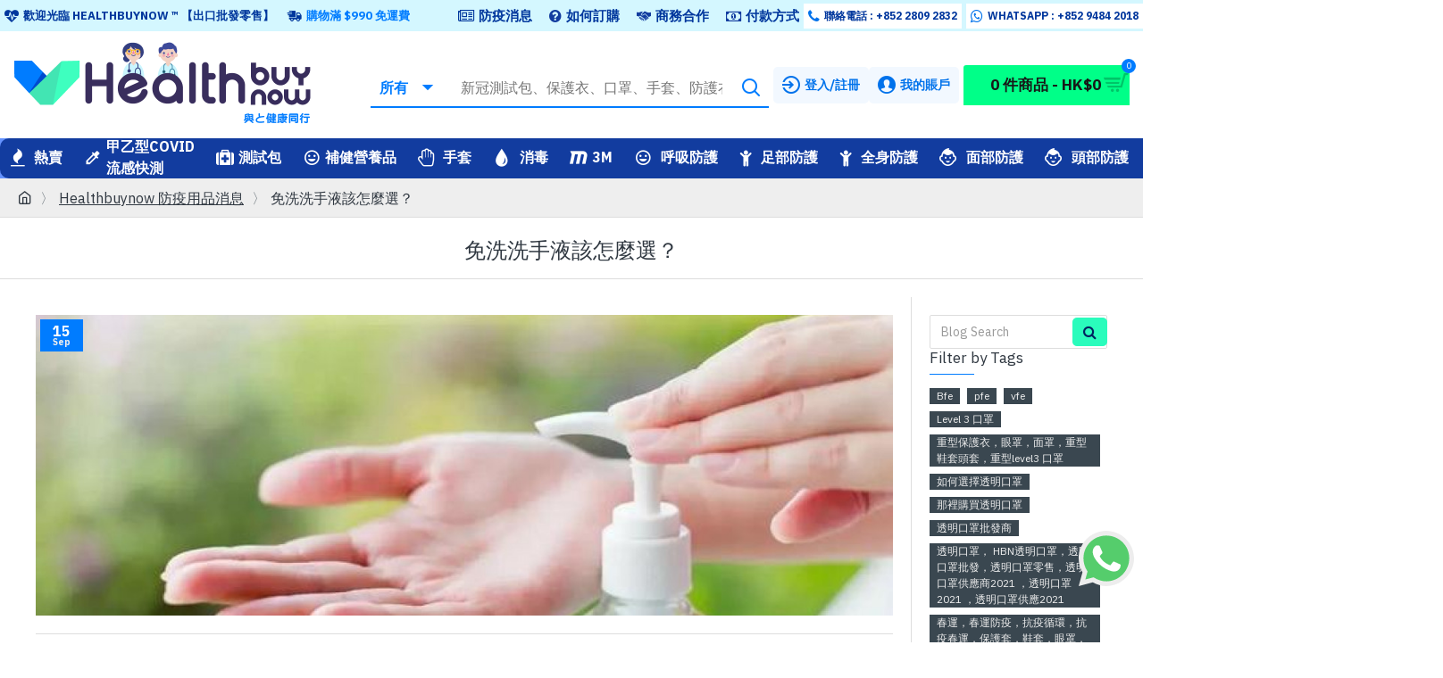

--- FILE ---
content_type: text/html; charset=utf-8
request_url: https://www.healthbuynow.com/news/%E5%85%8D%E6%B4%97%E6%B4%97%E6%89%8B%E6%B6%B2,75%25%E9%85%92%E7%B2%BE%E6%B4%97%E6%89%8B%E6%B6%B2,%E6%B4%97%E6%89%8B%E5%87%9D%E8%86%A0
body_size: 67130
content:
<!DOCTYPE html>
<html dir="ltr" lang="1" class="desktop mac chrome chrome131 webkit oc30 is-guest route-journal3-blog-post blog-post-273 store-0 skin-1 desktop-header-active mobile-sticky layout-15 one-column column-right" data-jb="24340784" data-jv="3.1.4" data-ov="3.0.3.6">
<head typeof="og:website">
<meta charset="UTF-8" />
<html lang="zh-hk">
<meta name="viewport" content="width=device-width, initial-scale=1.0">
<meta http-equiv="X-UA-Compatible" content="IE=edge">
<title>免洗洗手液該怎麼選？</title>
<base href="https://www.healthbuynow.com/" />
 	
			

 
<meta name="robots" content="index"> 
			
<link rel="preconnect" href="https://fonts.googleapis.com/" crossorigin>
<link rel="preconnect" href="https://fonts.gstatic.com/" crossorigin>
<meta name="description" content="《免洗洗手液》等洗滌用品行業標准入圍2021年第二批推薦性國家標準計劃    近日，《免洗洗手液》等六項洗滌用品行業標准入圍了國家標準化管理委員會發布的2021年第二批推薦性國家標準計劃，其中，《免洗洗手液》英文版也將在中文國家標準發布後90天內完成。 ..." />
<meta name="keywords" content="免洗洗手液,75%酒精洗手液,洗手凝膠" />
<meta property="fb:app_id" content=""/>
<meta property="og:type" content="website"/>
<meta property="og:title" content="免洗洗手液該怎麼選？"/>
<meta property="og:url" content="https://www.healthbuynow.com/news/免洗洗手液,75%酒精洗手液,洗手凝膠"/>
<meta property="og:image" content="https://www.healthbuynow.com/image/cache/catalog/blog/09151-600x315w.jpeg"/>
<meta property="og:image:width" content="600"/>
<meta property="og:image:height" content="315"/>
<meta property="og:description" content="《免洗洗手液》等洗滌用品行業標准入圍2021年第二批推薦性國家標準計劃近日，《免洗洗手液》等六項洗滌用品行業標准入圍了國家標準化管理委員會發布的2021年第二批推薦性國家標準計劃，其中，《免洗洗手液》英文版也將在中文國家標準發布後90天內完成。填補產品細化標準缺失在常態化疫情防控背景下，越來越多的消費者開始重視手部清潔與消毒，洗手液需求量激增，尤其是含有乙醇的免洗洗手液，因兼具清潔和消毒的功能，廣受消費者青睞，但卻缺乏相關細化的國家標準。記者了解到，在此之前，含乙醇的免洗洗手液遵照的國家標準為GB/T 26373-2010《乙醇消毒劑衛生標準》，而這是目前關於醫用酒精的標準，適用於以乙醇為主要"/>
<meta name="twitter:card" content="summary"/>
<meta name="twitter:title" content="免洗洗手液該怎麼選？"/>
<meta name="twitter:image" content="https://www.healthbuynow.com/image/cache/catalog/blog/09151-200x200h.jpeg"/>
<meta name="twitter:image:width" content="200"/>
<meta name="twitter:image:height" content="200"/>
<meta name="twitter:description" content="《免洗洗手液》等洗滌用品行業標准入圍2021年第二批推薦性國家標準計劃近日，《免洗洗手液》等六項洗滌用品行業標准入圍了國家標準化管理委員會發布的2021年第二批推薦性國家標準計劃，其中，《免洗洗手液》英文版也將在中文國家標準發布後90天內完成。填補產品細化標準缺失在常態化疫情防控背景下，越來越多的消費者開始重視手部清潔與消毒，洗手液需求量激增，尤其是含有乙醇的免洗洗手液，因兼具清潔和消毒的功能，廣受消費者青睞，但卻缺乏相關細化的國家標準。記者了解到，在此之前，含乙醇的免洗洗手液遵照的國家標準為GB/T 26373-2010《乙醇消毒劑衛生標準》，而這是目前關於醫用酒精的標準，適用於以乙醇為主要"/>


<script>WebFontConfig = { google: { families: ["IBM+Plex+Sans:400,700:latin-ext","Oswald:400:latin-ext"] } };</script>
<link href="catalog/view/javascript/bootstrap/css/bootstrap.min.css?v=24340784" type="text/css" rel="stylesheet" media="all" />
<link href="catalog/view/javascript/font-awesome/css/font-awesome.min.css?v=24340784" type="text/css" rel="stylesheet" media="all" />
<link href="catalog/view/theme/journal3/icons/style.minimal.css?v=24340784" type="text/css" rel="stylesheet" media="all" />
<link href="catalog/view/theme/journal3/stylesheet/style.css?v=24340784" type="text/css" rel="stylesheet" media="all" />
<link href="https://www.healthbuynow.com/news/免洗洗手液,75%酒精洗手液,洗手凝膠" rel="canonical" />
<link href="https://www.healthbuynow.com/image/catalog/tbn-favicon.png" rel="icon" />
<link href="https://plus.google.com/" rel="publisher" />
<style>
.blog-post .post-details .post-stats{white-space:nowrap;overflow-x:auto;overflow-y:hidden;margin-top:20px;margin-bottom:20px;padding:8px;padding-right:0px;padding-left:0px;border-width:0;border-top-width:1px;border-bottom-width:1px;border-style:solid;border-color:rgba(221, 221, 221, 1)}.blog-post .post-details .post-stats .p-category{flex-wrap:nowrap;display:inline-flex}.mobile .blog-post .post-details .post-stats{overflow-x:scroll}.blog-post .post-details .post-stats::-webkit-scrollbar{-webkit-appearance:none;height:1px;height:2px;width:2px}.blog-post .post-details .post-stats::-webkit-scrollbar-track{background-color:white;background-color:rgba(238, 238, 238, 1)}.blog-post .post-details .post-stats::-webkit-scrollbar-thumb{background-color:#999;background-color:rgba(0, 124, 255, 1)}.blog-post .post-details .post-stats .p-posted{display:inline-flex}.blog-post .post-details .post-stats .p-author{display:inline-flex}.blog-post .post-details .post-stats .p-date{display:inline-flex}.p-date-image{color:rgba(255, 255, 255, 1);font-weight:700;background:rgba(0, 124, 255, 1);margin:5px}.p-date-image
i{color:rgba(238, 238, 238, 1)}.blog-post .post-details .post-stats .p-comment{display:inline-flex}.blog-post .post-details .post-stats .p-view{display:inline-flex}.post-content>p{margin-bottom:10px}.post-content{font-family:'IBM Plex Sans';font-weight:400;font-size:16px;line-height:1.5;-webkit-font-smoothing:antialiased;column-count:initial;column-gap:50px;column-rule-color:rgba(221, 221, 221, 1);column-rule-width:1px;column-rule-style:solid}.post-content
a{color:rgba(0, 205, 255, 1);display:inline-block}.post-content a:hover{color:rgba(0, 124, 255, 1)}.post-content
p{font-size:16px;margin-bottom:15px}.post-content
h1{margin-bottom:20px}.post-content
h2{font-size:32px;margin-bottom:15px}.post-content
h3{margin-bottom:15px}.post-content
h4{font-weight:700;text-transform:uppercase;margin-bottom:15px}.post-content
h5{font-size:20px;font-weight:400;margin-bottom:15px}.post-content
h6{color:rgba(255, 255, 255, 1);text-transform:uppercase;background:rgba(0, 124, 255, 1);padding:6px;padding-right:10px;padding-left:10px;margin-bottom:15px;display:inline-block}.post-content
blockquote{font-size:20px;color:rgba(109, 118, 125, 1);font-style:italic;padding:15px;padding-top:10px;padding-bottom:10px;margin-top:15px;margin-bottom:15px;border-radius:3px;float:none;display:block}.post-content blockquote::before{margin-left:auto;margin-right:auto;float:left;content:'\e98f' !important;font-family:icomoon !important;color:rgba(0, 124, 255, 1);margin-right:10px}.post-content
hr{margin-top:20px;margin-bottom:20px;overflow:visible}.post-content hr::before{content:'\e993' !important;font-family:icomoon !important;font-size:20px;width:40px;height:40px;border-radius:50%}.post-content .drop-cap{font-family:Georgia,serif !important;font-weight:400 !important;font-size:60px !important;font-family:Georgia,serif;font-weight:700;margin-right:5px}.post-content .amp::before{content:'\e901' !important;font-family:icomoon !important;font-size:25px;top:5px}.post-content .video-responsive{margin-bottom:15px}.post-image{display:block;text-align:left;float:none}.blog-post
.tags{justify-content:center}.post-comments{margin-top:20px}.post-comment{margin-bottom:30px;padding-bottom:15px;border-width:0;border-bottom-width:1px;border-style:solid;border-color:rgba(221,221,221,1)}.post-reply{margin-top:15px;margin-left:60px;padding-top:20px;border-width:0;border-top-width:1px;border-style:solid;border-color:rgba(221,221,221,1)}.user-avatar{display:block;margin-right:15px;border-radius:50%}.module-blog_comments .side-image{display:block}.post-comment .user-name{font-size:18px;font-weight:700}.post-comment .user-data
div{font-size:12px}.post-comment .user-site::before{left:-1px}.post-comment .user-data .user-date{display:inline-flex}.post-comment .user-data .user-time{display:inline-flex}.comment-form .form-group:not(.required){display:flex}.user-data .user-site{display:inline-flex}.main-posts.post-grid .post-layout.swiper-slide{margin-right:0px;width:calc((100% - 0 * 0px) / 1 - 0.01px)}.main-posts.post-grid .post-layout:not(.swiper-slide){padding:0px;width:calc(100% / 1 - 0.01px)}.one-column #content .main-posts.post-grid .post-layout.swiper-slide{margin-right:20px;width:calc((100% - 2 * 20px) / 3 - 0.01px)}.one-column #content .main-posts.post-grid .post-layout:not(.swiper-slide){padding:10px;width:calc(100% / 3 - 0.01px)}.two-column #content .main-posts.post-grid .post-layout.swiper-slide{margin-right:0px;width:calc((100% - 0 * 0px) / 1 - 0.01px)}.two-column #content .main-posts.post-grid .post-layout:not(.swiper-slide){padding:0px;width:calc(100% / 1 - 0.01px)}.side-column .main-posts.post-grid .post-layout.swiper-slide{margin-right:0px;width:calc((100% - 0 * 0px) / 1 - 0.01px)}.side-column .main-posts.post-grid .post-layout:not(.swiper-slide){padding:0px;width:calc(100% / 1 - 0.01px)}.main-posts.post-grid{margin:-10px}.post-grid .post-thumb:hover .image
img{transform:scale(1.15)}.post-grid .post-thumb
.caption{position:relative;bottom:auto;width:auto}.post-grid .post-thumb
.name{display:flex;width:auto;margin-left:auto;margin-right:auto;justify-content:center;margin-left:auto;margin-right:auto;margin-top:10px;margin-bottom:10px}.post-grid .post-thumb .name
a{white-space:nowrap;overflow:hidden;text-overflow:ellipsis;font-size:16px;color:rgba(48, 56, 65, 1);font-weight:700}.desktop .post-grid .post-thumb .name a:hover{color:rgba(0, 124, 255, 1)}.post-grid .post-thumb
.description{display:block;font-size:13px;color:rgba(35, 35, 35, 1);text-align:left;margin-bottom:10px}.post-grid .post-thumb .button-group{display:flex;justify-content:center;margin-bottom:10px}.post-grid .post-thumb .btn-read-more::before{display:none}.post-grid .post-thumb .btn-read-more::after{display:none;content:'\e5c8' !important;font-family:icomoon !important}.post-grid .post-thumb .btn-read-more .btn-text{display:inline-block;padding:0}.post-grid .post-thumb .post-stats{display:flex;color:rgba(58, 71, 80, 1);justify-content:center;position:absolute;transform:translateY(-100%);width:100%;background:rgba(0, 255, 136, 0.81);padding:7px}.post-grid .post-thumb .post-stats .p-author{display:flex}.post-grid .post-thumb
.image{display:block}.post-grid .post-thumb .p-date{display:flex}.post-grid .post-thumb .post-stats .p-comment{display:flex}.post-grid .post-thumb .post-stats .p-view{display:flex}.post-list .post-layout:not(.swiper-slide){margin-bottom:40px}.post-list .post-thumb
.caption{flex-basis:200px;padding:15px}.post-list .post-thumb:hover .image
img{transform:scale(1.15)}.post-list .post-thumb
.name{display:flex;width:auto;margin-left:auto;margin-right:auto;justify-content:flex-start;margin-left:0;margin-right:auto}.post-list .post-thumb .name
a{white-space:normal;overflow:visible;text-overflow:initial;font-size:16px;color:rgba(48, 56, 65, 1);font-weight:700}.desktop .post-list .post-thumb .name a:hover{color:rgba(0, 124, 255, 1)}.post-list .post-thumb
.description{display:block;color:rgba(109, 118, 125, 1);padding-top:5px;padding-bottom:5px}.post-list .post-thumb .button-group{display:flex;justify-content:flex-start}.post-list .post-thumb .btn-read-more::before{display:inline-block}.post-list .post-thumb .btn-read-more .btn-text{display:inline-block;padding:0
.4em}.post-list .post-thumb .btn-read-more::after{content:'\e5c8' !important;font-family:icomoon !important}.post-list .post-thumb .post-stats{display:flex;justify-content:flex-start;padding-bottom:5px;margin:-15px;margin-bottom:5px;margin-left:0px}.post-list .post-thumb .post-stats .p-author{display:block}.post-list .post-thumb .p-date{display:flex}.post-list .post-thumb .post-stats .p-comment{display:block}.post-list .post-thumb .post-stats .p-view{display:flex}.blog-feed
span{display:block;color:rgba(235, 102, 38, 1) !important}.blog-feed{display:inline-flex;margin-right:30px}.blog-feed::before{content:'\f143' !important;font-family:icomoon !important;font-size:14px;color:rgba(235, 102, 38, 1)}.desktop .blog-feed:hover
span{color:rgba(0, 205, 255, 1) !important}.countdown{color:rgba(48, 56, 65, 1);background:rgba(255, 255, 255, 1);border-radius:3px;width:90%}.countdown div
span{color:rgba(109,118,125,1)}.countdown>div{border-style:solid;border-color:rgba(255, 255, 255, 1)}.boxed-layout .site-wrapper{overflow:hidden;box-shadow:0 5px 30px -5px rgba(0, 0, 0, 0.15)}.boxed-layout
.header{padding:0
20px}.boxed-layout
.breadcrumb{padding-left:20px;padding-right:20px}.wrapper, .mega-menu-content, .site-wrapper > .container, .grid-cols,.desktop-header-active .is-sticky .header .desktop-main-menu-wrapper,.desktop-header-active .is-sticky .sticky-fullwidth-bg,.boxed-layout .site-wrapper, .breadcrumb, .title-wrapper, .page-title > span,.desktop-header-active .header .top-bar,.desktop-header-active .header .mid-bar,.desktop-main-menu-wrapper{max-width:1400px}.desktop-main-menu-wrapper .main-menu>.j-menu>.first-dropdown::before{transform:translateX(calc(0px - (100vw - 1400px) / 2))}html[dir='rtl'] .desktop-main-menu-wrapper .main-menu>.j-menu>.first-dropdown::before{transform:none;right:calc(0px - (100vw - 1400px) / 2)}.desktop-main-menu-wrapper .main-menu>.j-menu>.first-dropdown.mega-custom::before{transform:translateX(calc(0px - (200vw - 1400px) / 2))}html[dir='rtl'] .desktop-main-menu-wrapper .main-menu>.j-menu>.first-dropdown.mega-custom::before{transform:none;right:calc(0px - (200vw - 1400px) / 2)}body{background-blend-mode:normal;font-family:'IBM Plex Sans';font-weight:400;font-size:16px;line-height:1.5;-webkit-font-smoothing:antialiased}.site-wrapper > .container > .row, .footer-reveal .top-row, .footer-reveal .site-wrapper::before{background:rgba(255,255,255,1)}.site-wrapper>.container>.row{padding:20px}#content{padding-top:20px;padding-bottom:20px;background:rgba(255, 255, 255, 1)}.column-left
#content{padding-left:20px}.column-right
#content{padding-right:20px}.side-column{max-width:240px;padding:20px;padding-left:0px}.one-column
#content{max-width:calc(100% - 240px)}.two-column
#content{max-width:calc(100% - 240px * 2)}#column-left{border-width:0;border-right-width:1px;border-style:solid;border-color:rgba(221,221,221,1)}#column-right{border-width:0;border-left-width:1px;border-style:solid;border-color:rgba(221,221,221,1);padding:20px;padding-right:0px}.page-title{display:block}.dropdown.drop-menu>.j-dropdown{left:0;right:auto;transform:translate3d(0,-10px,0)}.dropdown.drop-menu.animating>.j-dropdown{left:0;right:auto;transform:none}.dropdown.drop-menu>.j-dropdown::before{left:10px;right:auto;transform:translateX(0)}.dropdown.dropdown .j-menu .dropdown>a>.count-badge{margin-right:0}.dropdown.dropdown .j-menu .dropdown>a>.count-badge+.open-menu+.menu-label{margin-left:7px}.dropdown.dropdown .j-menu .dropdown>a::after{display:block}.dropdown.dropdown .j-menu>li>a{font-size:16px;color:rgba(58, 71, 80, 1);background:rgba(255, 255, 255, 1);padding:5px}.desktop .dropdown.dropdown .j-menu > li:hover > a, .dropdown.dropdown .j-menu>li.active>a{font-weight:700;background:rgba(220, 237, 255, 1)}.dropdown.dropdown .j-menu .links-text{white-space:nowrap;overflow:hidden;text-overflow:ellipsis}.dropdown.dropdown .j-menu>li>a::before{margin-right:7px;min-width:20px;font-size:18px}.dropdown.dropdown .j-menu a .count-badge{display:inline-flex;position:relative}.dropdown.dropdown:not(.mega-menu) .j-dropdown{min-width:200px}.dropdown.dropdown:not(.mega-menu) .j-menu{box-shadow:0 0 85px -10px rgba(0, 0, 0, 0.2)}.dropdown.dropdown .j-dropdown::before{display:block;border-bottom-color:rgba(255,255,255,1);margin-top:-10px}legend{font-family:'IBM Plex Sans';font-weight:400;font-size:17px;color:rgba(48,56,65,1);border-width:0px;padding:0px;margin:0px;margin-bottom:10px;white-space:normal;overflow:visible;text-overflow:initial;text-align:left}legend::after{content:'';display:block;position:relative;margin-top:8px;left:initial;right:initial;margin-left:0;margin-right:auto;transform:none}legend.page-title>span::after{content:'';display:block;position:relative;margin-top:8px;left:initial;right:initial;margin-left:0;margin-right:auto;transform:none}legend::after,legend.page-title>span::after{width:50px;height:1px;background:rgba(0,124,255,1)}.title{font-family:'IBM Plex Sans';font-weight:400;font-size:17px;color:rgba(48,56,65,1);border-width:0px;padding:0px;margin:0px;margin-bottom:10px;white-space:normal;overflow:visible;text-overflow:initial;text-align:left}.title::after{content:'';display:block;position:relative;margin-top:8px;left:initial;right:initial;margin-left:0;margin-right:auto;transform:none}.title.page-title>span::after{content:'';display:block;position:relative;margin-top:8px;left:initial;right:initial;margin-left:0;margin-right:auto;transform:none}.title::after,.title.page-title>span::after{width:50px;height:1px;background:rgba(0, 124, 255, 1)}html:not(.popup) .page-title{font-family:'Oswald';font-weight:400;font-size:24px;color:rgba(48, 56, 65, 1);text-align:left;text-transform:uppercase;border-width:0;border-bottom-width:1px;border-style:solid;border-color:rgba(221, 221, 221, 1);border-radius:0px;padding:20px;margin:0px;white-space:normal;overflow:visible;text-overflow:initial;text-align:center}html:not(.popup) .page-title::after{display:none;margin-top:8px;left:50%;right:initial;transform:translate3d(-50%,0,0)}html:not(.popup) .page-title.page-title>span::after{display:none;margin-top:8px;left:50%;right:initial;transform:translate3d(-50%,0,0)}html:not(.popup) .page-title::after, html:not(.popup) .page-title.page-title>span::after{width:50px;height:2px;background:rgba(0,124,255,1)}.title.module-title{font-family:'IBM Plex Sans';font-weight:400;font-size:17px;color:rgba(48,56,65,1);border-width:0px;padding:0px;margin:0px;margin-bottom:10px;white-space:normal;overflow:visible;text-overflow:initial;text-align:left}.title.module-title::after{content:'';display:block;position:relative;margin-top:8px;left:initial;right:initial;margin-left:0;margin-right:auto;transform:none}.title.module-title.page-title>span::after{content:'';display:block;position:relative;margin-top:8px;left:initial;right:initial;margin-left:0;margin-right:auto;transform:none}.title.module-title::after,.title.module-title.page-title>span::after{width:50px;height:1px;background:rgba(0,124,255,1)}.btn,.btn:visited{font-size:16px;color:rgba(0,34,95,1);font-weight:700;text-transform:uppercase}.btn:hover{color:rgba(0, 114, 235, 1) !important;background:rgba(1, 220, 153, 1) !important}.btn:active,.btn:hover:active,.btn:focus:active{color:rgba(255, 255, 255, 1) !important;background:rgba(34, 184, 155, 1) !important}.btn:focus{color:rgba(255, 255, 255, 1) !important;box-shadow:inset 0 0 20px rgba(0,0,0,0.25)}.btn{background:rgba(42, 252, 188, 1);padding:12px;border-radius:5px !important}.btn.btn.disabled::after{font-size:20px}.btn-secondary.btn{background:rgba(254,225,91,1)}.btn-secondary.btn:hover{background:rgba(0, 114, 235, 1) !important}.btn-secondary.btn.btn.disabled::after{font-size:20px}.btn-success.btn,.btn-success.btn:visited{font-size:22px;font-weight:700}.btn-success.btn{background:rgba(42,252,188,1);padding-top:30px;padding-right:20px;padding-bottom:30px;padding-left:20px}.btn-success.btn:hover{background:rgba(0, 200, 107, 1) !important}.btn-success.btn.btn.disabled::after{font-size:20px}.btn-danger.btn{background:rgba(0,124,255,1)}.btn-danger.btn:hover{background:rgba(0, 55, 157, 1) !important}.btn-danger.btn.btn.disabled::after{font-size:20px}.btn-warning.btn{background:rgba(254,225,91,1)}.btn-warning.btn:hover{background:rgba(0, 114, 235, 1) !important}.btn-warning.btn.btn.disabled::after{font-size:20px}.btn-info.btn{background:rgba(109,118,125,1);border-width:0px}.btn-info.btn:hover{background:rgba(48, 56, 65, 1) !important}.btn-info.btn.btn.disabled::after{font-size:20px}.btn-light.btn,.btn-light.btn:visited{color:rgba(109,118,125,1)}.btn-light.btn:hover{color:rgba(48, 56, 65, 1) !important;background:rgba(0, 114, 235, 1) !important}.btn-light.btn{background:rgba(238,238,238,1)}.btn-light.btn.btn.disabled::after{font-size:20px}.btn-dark.btn{background:rgba(48,56,65,1)}.btn-dark.btn:hover{background:rgba(0, 55, 157, 1) !important}.btn-dark.btn.btn.disabled::after{font-size:20px}.buttons{margin-top:20px;padding-top:15px;border-width:0;border-top-width:1px;border-style:solid;border-color:rgba(221, 221, 221, 1);font-size:12px}.buttons .pull-left .btn, .buttons .pull-left .btn:visited{font-size:16px;color:rgba(0, 34, 95, 1);font-weight:700;text-transform:uppercase}.buttons .pull-left .btn:hover{color:rgba(0, 114, 235, 1) !important;background:rgba(1, 220, 153, 1) !important}.buttons .pull-left .btn:active, .buttons .pull-left .btn:hover:active, .buttons .pull-left .btn:focus:active{color:rgba(255, 255, 255, 1) !important;background:rgba(34, 184, 155, 1) !important}.buttons .pull-left .btn:focus{color:rgba(255, 255, 255, 1) !important;box-shadow:inset 0 0 20px rgba(0, 0, 0, 0.25)}.buttons .pull-left
.btn{background:rgba(42, 252, 188, 1);padding:12px;border-radius:5px !important}.buttons .pull-left .btn.btn.disabled::after{font-size:20px}.buttons .pull-right .btn::after{content:'\e5c8' !important;font-family:icomoon !important;margin-left:5px}.buttons .pull-left .btn::before{content:'\e5c4' !important;font-family:icomoon !important;margin-right:5px}.buttons>div{flex:0 0 auto;width:auto;flex-basis:0}.buttons > div
.btn{width:auto}.buttons .pull-left{margin-right:auto}.buttons .pull-right:only-child{flex:0 0 auto;width:auto;margin:0
0 0 auto}.buttons .pull-right:only-child
.btn{width:auto}.buttons input+.btn{margin-top:5px}.tags{margin-top:15px;justify-content:flex-start;font-size:13px;font-weight:700;text-transform:uppercase}.tags a,.tags-title{margin-right:8px;margin-bottom:8px}.tags
b{display:none}.tags
a{padding-right:8px;padding-left:8px;font-size:12px;color:rgba(238,238,238,1);font-weight:400;text-transform:none;background:rgba(58,71,80,1)}.alert.alert-success{color:rgba(255,255,255,1);background:rgba(66,229,179,1)}.alert.alert-info{color:rgba(48, 56, 65, 1)}.alert-info.alert-dismissible
.close{color:rgba(0,114,235,1)}.alert.alert-warning{color:rgba(48,56,65,1);background:rgba(254,225,91,1)}.alert.alert-danger{color:rgba(255,255,255,1);background:rgba(0,124,255,1)}.breadcrumb{display:block !important;text-align:left;padding:10px;padding-left:0px;white-space:normal;-webkit-overflow-scrolling:touch}.breadcrumb::before{background:rgba(238, 238, 238, 1);border-width:0;border-bottom-width:1px;border-style:solid;border-color:rgba(221, 221, 221, 1)}.breadcrumb li:first-of-type a i::before{content:'\eb69' !important;font-family:icomoon !important}.breadcrumb
a{color:rgba(48,56,65,1);text-decoration:underline}.breadcrumb>li+li:before{content:'〉';color:rgba(109, 118, 125, 1)}.mobile
.breadcrumb{overflow-x:visible}.breadcrumb::-webkit-scrollbar{-webkit-appearance:initial;height:1px;height:1px;width:1px}.breadcrumb::-webkit-scrollbar-track{background-color:white}.breadcrumb::-webkit-scrollbar-thumb{background-color:#999}.panel-group .panel-heading a::before{content:'\e5c8' !important;font-family:icomoon !important;order:10}.desktop .panel-group .panel-heading:hover a::before{color:rgba(0, 124, 255, 1)}.panel-group .panel-active .panel-heading a::before{content:'\e5db' !important;font-family:icomoon !important;color:rgba(0, 124, 255, 1);top:-1px}.panel-group .panel-heading
a{justify-content:space-between;font-size:13px;font-weight:700;text-transform:uppercase;padding:0px;padding-top:15px;padding-bottom:15px}.panel-group .panel-heading{border-width:0;border-top-width:1px;border-style:solid;border-color:rgba(221, 221, 221, 1)}.panel-group .panel-body{padding-bottom:10px}body
a{color:rgba(0, 205, 255, 1);display:inline-block}body a:hover{color:rgba(0, 124, 255, 1)}body
p{font-size:16px;margin-bottom:15px}body
h1{margin-bottom:20px}body
h2{font-size:32px;margin-bottom:15px}body
h3{margin-bottom:15px}body
h4{font-weight:700;text-transform:uppercase;margin-bottom:15px}body
h5{font-size:20px;font-weight:400;margin-bottom:15px}body
h6{color:rgba(255, 255, 255, 1);text-transform:uppercase;background:rgba(0, 124, 255, 1);padding:6px;padding-right:10px;padding-left:10px;margin-bottom:15px;display:inline-block}body
blockquote{font-size:20px;color:rgba(109, 118, 125, 1);font-style:italic;padding:15px;padding-top:10px;padding-bottom:10px;margin-top:15px;margin-bottom:15px;border-radius:3px;float:none;display:block}body blockquote::before{margin-left:auto;margin-right:auto;float:left;content:'\e98f' !important;font-family:icomoon !important;color:rgba(0, 124, 255, 1);margin-right:10px}body
hr{margin-top:20px;margin-bottom:20px;overflow:visible}body hr::before{content:'\e993' !important;font-family:icomoon !important;font-size:20px;width:40px;height:40px;border-radius:50%}body .drop-cap{font-family:Georgia,serif !important;font-weight:400 !important;font-size:60px !important;font-family:Georgia,serif;font-weight:700;margin-right:5px}body .amp::before{content:'\e901' !important;font-family:icomoon !important;font-size:25px;top:5px}body .video-responsive{margin-bottom:15px}.count-badge{color:rgba(255, 255, 255, 1);background:rgba(0, 124, 255, 1);border-radius:10px}.product-label
b{font-size:14px;color:rgba(255, 255, 255, 1);font-weight:700;text-transform:uppercase;background:rgba(0, 124, 255, 1);padding:5px}.product-label.product-label-default
b{min-width:60px}.tooltip-inner{font-size:12px;color:rgba(238, 238, 238, 1);background:rgba(48, 56, 65, 1);border-radius:2px;box-shadow:0 -15px 100px -10px rgba(0, 0, 0, 0.1)}.tooltip.top .tooltip-arrow{border-top-color:rgba(48, 56, 65, 1)}.tooltip.right .tooltip-arrow{border-right-color:rgba(48, 56, 65, 1)}.tooltip.bottom .tooltip-arrow{border-bottom-color:rgba(48, 56, 65, 1)}.tooltip.left .tooltip-arrow{border-left-color:rgba(48, 56, 65, 1)}table tbody tr:hover
td{background:rgba(255, 255, 255, 1)}table td, table
th{border-style:solid !important;border-color:rgba(221, 221, 221, 1) !important}table tbody
td{border-width:0 !important;border-top-width:1px !important;border-style:solid !important;border-color:rgba(221, 221, 221, 1) !important}table{border-width:1px !important;border-style:solid !important;border-color:rgba(221, 221, 221, 1) !important}table thead
td{font-size:12px;font-weight:700;text-transform:uppercase;background:rgba(238, 238, 238, 1)}table tfoot
td{background:rgba(238, 238, 238, 1)}table tfoot td, table tfoot
th{border-style:solid !important;border-color:rgba(221, 221, 221, 1) !important}.table-responsive{border-width:1px;border-style:solid;border-color:rgba(221,221,221,1);-webkit-overflow-scrolling:touch}.table-responsive::-webkit-scrollbar{height:5px;width:5px}.form-group .control-label{max-width:150px;padding-top:7px;padding-bottom:5px;justify-content:flex-start}.required .control-label::after, .required .control-label+div::before,.text-danger{font-size:20px}.form-group{margin-bottom:8px}.required .control-label::after, .required .control-label+div::before{margin-top:3px}input.form-control{background:rgba(255, 255, 255, 1) !important;border-width:1px !important;border-style:solid !important;border-color:rgba(221, 221, 221, 1) !important;border-radius:2px !important;max-width:500px;height:38px}input.form-control:hover{border-color:rgba(0, 114, 235, 1) !important}input.form-control:focus,input.form-control:active{border-color:rgba(0, 114, 235, 1) !important}input.form-control:focus{box-shadow:inset 0 0 5px rgba(0,0,0,0.1)}textarea.form-control{background:rgba(255, 255, 255, 1) !important;border-width:1px !important;border-style:solid !important;border-color:rgba(221, 221, 221, 1) !important;border-radius:2px !important}textarea.form-control:hover{border-color:rgba(0, 114, 235, 1) !important}textarea.form-control:focus,textarea.form-control:active{border-color:rgba(0, 114, 235, 1) !important}textarea.form-control:focus{box-shadow:inset 0 0 5px rgba(0,0,0,0.1)}select.form-control{background:rgba(255, 255, 255, 1) !important;border-width:1px !important;border-style:solid !important;border-color:rgba(221, 221, 221, 1) !important;border-radius:2px !important;max-width:500px}select.form-control:hover{border-color:rgba(0, 114, 235, 1) !important}select.form-control:focus,select.form-control:active{border-color:rgba(0, 114, 235, 1) !important}select.form-control:focus{box-shadow:inset 0 0 5px rgba(0,0,0,0.1)}.radio{width:100%}.checkbox{width:100%}.input-group .input-group-btn
.btn{min-width:35px;min-height:35px}.product-option-file .btn i::before{content:'\ebd8' !important;font-family:icomoon !important}.stepper input.form-control{font-size:22px !important;color:rgba(54, 54, 54, 1) !important;font-weight:700 !important;border-width:0px !important}.stepper{width:70px;height:35px;border-style:solid;border-color:rgba(48, 56, 65, 1)}.stepper span
i{color:rgba(255, 255, 255, 1);background-color:rgba(109, 118, 125, 1)}.stepper span i:hover{background-color:rgba(16,16,16,1)}.pagination-results{font-size:13px;color:rgba(48, 56, 65, 1);letter-spacing:1px;margin-top:20px;justify-content:flex-start}.pagination-results .text-right{display:block}.pagination>li>a{color:rgba(48,56,65,1)}.pagination>li>a:hover{color:rgba(0,124,255,1)}.pagination>li.active>span,.pagination>li.active>span:hover,.pagination>li>a:focus{color:rgba(0,124,255,1)}.pagination>li>a,.pagination>li>span{padding:5px;padding-right:6px;padding-left:6px}.pagination>li{border-radius:2px}.pagination > li:first-child a::before, .pagination > li:last-child a::before{content:'\e5c4' !important;font-family:icomoon !important}.pagination > li .prev::before, .pagination > li .next::before{content:'\e5c4' !important;font-family:icomoon !important}.pagination>li:not(:first-of-type){margin-left:5px}.rating .fa-stack{font-size:13px;width:1.2em}.rating .fa-star, .rating .fa-star+.fa-star-o{color:rgba(254, 225, 91, 1)}.rating .fa-star-o:only-child{color:rgba(109,118,125,1)}.rating-stars{border-top-left-radius:3px;border-top-right-radius:3px}.popup-inner-body{max-height:calc(100vh - 50px * 2)}.popup-container{max-width:calc(100% - 20px * 2)}.popup-bg{background:rgba(0,0,0,0.75)}.popup-body,.popup{background:rgba(255, 255, 255, 1)}.popup-content, .popup .site-wrapper{padding:20px}.popup-body{border-radius:3px;box-shadow:0 5px 60px -10px rgba(0, 0, 0, 0.3)}.popup-container .popup-close::before{content:'\e5cd' !important;font-family:icomoon !important}.popup-close{width:30px;height:30px;margin-right:8px;margin-top:40px}.popup-container .btn.popup-close{border-radius:50% !important}.popup-container>.btn{background:rgba(0,205,255,1)}.popup-container>.btn:hover{background:rgba(0, 55, 157, 1) !important}.popup-container>.btn.btn.disabled::after{font-size:20px}.scroll-top i::before{content:'\e5d8' !important;font-family:icomoon !important;font-size:20px;color:rgba(255, 255, 255, 1);background:rgba(0, 124, 255, 1);padding:10px}.scroll-top:hover i::before{background:rgba(66,229,179,1)}.scroll-top{left:auto;right:10px;transform:translateX(0);;margin-left:10px;margin-right:10px;margin-bottom:10px}.journal-loading > i::before, .ias-spinner > i::before, .lg-outer .lg-item::after,.btn.disabled::after{content:'\e92f' !important;font-family:icomoon !important;font-size:60px;color:rgba(0, 124, 255, 1)}.journal-loading > .fa-spin, .lg-outer .lg-item::after,.btn.disabled::after{animation:fa-spin infinite linear;;animation-duration:2000ms}.btn-cart::before,.fa-shopping-cart::before{content:'\ea9b' !important;font-family:icomoon !important;left:-1px}.btn-wishlist::before{content:'\f08a' !important;font-family:icomoon !important}.btn-compare::before,.compare-btn::before{content:'\eab6' !important;font-family:icomoon !important}.fa-refresh::before{content:'\eacd' !important;font-family:icomoon !important}.fa-times-circle::before,.fa-times::before,.reset-filter::before,.notification-close::before,.popup-close::before,.hn-close::before{content:'\e981' !important;font-family:icomoon !important}.p-author::before{content:'\e7fd' !important;font-family:icomoon !important;margin-right:5px}.p-date::before{content:'\f133' !important;font-family:icomoon !important;margin-right:5px}.p-time::before{content:'\eb29' !important;font-family:icomoon !important;margin-right:5px}.p-comment::before{content:'\f27a' !important;font-family:icomoon !important;margin-right:5px}.p-view::before{content:'\f06e' !important;font-family:icomoon !important;margin-right:5px}.p-category::before{content:'\f022' !important;font-family:icomoon !important;margin-right:5px}.user-site::before{content:'\e321' !important;font-family:icomoon !important;left:-1px;margin-right:5px}.desktop ::-webkit-scrollbar{width:12px}.desktop ::-webkit-scrollbar-track{background:rgba(238, 238, 238, 1)}.desktop ::-webkit-scrollbar-thumb{background:rgba(109,118,125,1);border-width:4px;border-style:solid;border-color:rgba(238,238,238,1);border-radius:10px}.expand-content{max-height:70px}.block-expand.btn,.block-expand.btn:visited{text-transform:none}.block-expand.btn{padding:2px;padding-right:7px;padding-left:7px;min-width:20px;min-height:20px}.desktop .block-expand.btn:hover{box-shadow:0 5px 30px -5px rgba(0,0,0,0.25)}.block-expand.btn:active,.block-expand.btn:hover:active,.block-expand.btn:focus:active{box-shadow:inset 0 0 20px rgba(0,0,0,0.25)}.block-expand.btn:focus{box-shadow:inset 0 0 20px rgba(0,0,0,0.25)}.block-expand.btn.btn.disabled::after{font-size:20px}.block-expand::after{content:'Show More'}.block-expanded .block-expand::after{content:'Show Less'}.block-expand::before{content:'\e5db' !important;font-family:icomoon !important;margin-right:5px}.block-expanded .block-expand::before{content:'\e5d8' !important;font-family:icomoon !important;margin-right:5px}.block-expand-overlay{background:linear-gradient(to bottom, transparent, rgba(255, 255, 255, 1))}.safari .block-expand-overlay{background:linear-gradient(to bottom, rgba(255,255,255,0), rgba(255, 255, 255, 1))}.iphone .block-expand-overlay{background:linear-gradient(to bottom, rgba(255,255,255,0), rgba(255, 255, 255, 1))}.ipad .block-expand-overlay{background:linear-gradient(to bottom,rgba(255,255,255,0),rgba(255,255,255,1))}.old-browser{color:rgba(42,42,42,1);background:rgba(255,255,255,1)}.notification-cart.notification{max-width:400px;margin:20px;margin-bottom:0px;padding:10px;background:rgba(255, 255, 255, 1);border-radius:5px;box-shadow:0 5px 60px -10px rgba(0, 0, 0, 0.3)}.notification-cart .notification-close{display:block;width:25px;height:25px;margin-right:-12px;margin-top:-12px}.notification-cart .notification-close::before{content:'\e5cd' !important;font-family:icomoon !important}.notification-cart .btn.notification-close{border-radius:50% !important}.notification-cart .notification-close.btn{background:rgba(0, 205, 255, 1)}.notification-cart .notification-close.btn:hover{background:rgba(0, 55, 157, 1) !important}.notification-cart .notification-close.btn.btn.disabled::after{font-size:20px}.notification-cart
img{display:block;margin-right:10px;margin-bottom:10px}.notification-cart .notification-buttons{display:flex;padding:10px;margin:-10px;margin-top:5px}.notification-cart .notification-view-cart.btn, .notification-cart .notification-view-cart.btn:visited{font-size:22px;font-weight:700}.notification-cart .notification-view-cart.btn{background:rgba(66, 229, 179, 1)}.notification-cart .notification-view-cart.btn:hover{background:rgba(0, 203, 108, 1) !important}.notification-cart .notification-view-cart.btn.btn.disabled::after{font-size:30px}.notification-cart .notification-view-cart .btn.btn.disabled::after{animation:fa-spin infinite linear}.notification-cart .notification-view-cart{display:inline-flex;flex-grow:1}.notification-cart .notification-checkout.btn, .notification-cart .notification-checkout.btn:visited{font-size:22px;color:rgba(255, 255, 255, 1)}.notification-cart .notification-checkout.btn{padding:12px}.notification-cart .notification-checkout.btn.btn.disabled::after{font-size:20px}.notification-cart .notification-checkout{display:inline-flex;flex-grow:1;margin-left:10px}.notification-cart .notification-checkout::after{content:'\e5c8' !important;font-family:icomoon !important;margin-left:5px}.notification-wishlist.notification{max-width:400px;margin:20px;margin-bottom:0px;padding:10px;background:rgba(255, 255, 255, 1);border-radius:5px;box-shadow:0 5px 60px -10px rgba(0, 0, 0, 0.3)}.notification-wishlist .notification-close{display:block;width:25px;height:25px;margin-right:-12px;margin-top:-12px}.notification-wishlist .notification-close::before{content:'\e5cd' !important;font-family:icomoon !important}.notification-wishlist .btn.notification-close{border-radius:50% !important}.notification-wishlist .notification-close.btn{background:rgba(0, 205, 255, 1)}.notification-wishlist .notification-close.btn:hover{background:rgba(0, 55, 157, 1) !important}.notification-wishlist .notification-close.btn.btn.disabled::after{font-size:20px}.notification-wishlist
img{display:block;margin-right:10px;margin-bottom:10px}.notification-wishlist .notification-buttons{display:flex;padding:10px;margin:-10px;margin-top:5px}.notification-wishlist .notification-view-cart.btn, .notification-wishlist .notification-view-cart.btn:visited{font-size:22px;font-weight:700}.notification-wishlist .notification-view-cart.btn{background:rgba(66, 229, 179, 1)}.notification-wishlist .notification-view-cart.btn:hover{background:rgba(0, 203, 108, 1) !important}.notification-wishlist .notification-view-cart.btn.btn.disabled::after{font-size:30px}.notification-wishlist .notification-view-cart .btn.btn.disabled::after{animation:fa-spin infinite linear}.notification-wishlist .notification-view-cart{display:inline-flex;flex-grow:1}.notification-wishlist .notification-checkout.btn, .notification-wishlist .notification-checkout.btn:visited{font-size:22px;color:rgba(255, 255, 255, 1)}.notification-wishlist .notification-checkout.btn{padding:12px}.notification-wishlist .notification-checkout.btn.btn.disabled::after{font-size:20px}.notification-wishlist .notification-checkout{display:inline-flex;flex-grow:1;margin-left:10px}.notification-wishlist .notification-checkout::after{content:'\e5c8' !important;font-family:icomoon !important;margin-left:5px}.notification-compare.notification{max-width:400px;margin:20px;margin-bottom:0px;padding:10px;background:rgba(255, 255, 255, 1);border-radius:5px;box-shadow:0 5px 60px -10px rgba(0, 0, 0, 0.3)}.notification-compare .notification-close{display:block;width:25px;height:25px;margin-right:-12px;margin-top:-12px}.notification-compare .notification-close::before{content:'\e5cd' !important;font-family:icomoon !important}.notification-compare .btn.notification-close{border-radius:50% !important}.notification-compare .notification-close.btn{background:rgba(0, 205, 255, 1)}.notification-compare .notification-close.btn:hover{background:rgba(0, 55, 157, 1) !important}.notification-compare .notification-close.btn.btn.disabled::after{font-size:20px}.notification-compare
img{display:block;margin-right:10px;margin-bottom:10px}.notification-compare .notification-buttons{display:flex;padding:10px;margin:-10px;margin-top:5px}.notification-compare .notification-view-cart.btn, .notification-compare .notification-view-cart.btn:visited{font-size:22px;font-weight:700}.notification-compare .notification-view-cart.btn{background:rgba(66, 229, 179, 1)}.notification-compare .notification-view-cart.btn:hover{background:rgba(0, 203, 108, 1) !important}.notification-compare .notification-view-cart.btn.btn.disabled::after{font-size:30px}.notification-compare .notification-view-cart .btn.btn.disabled::after{animation:fa-spin infinite linear}.notification-compare .notification-view-cart{display:inline-flex;flex-grow:1}.notification-compare .notification-checkout.btn, .notification-compare .notification-checkout.btn:visited{font-size:22px;color:rgba(255, 255, 255, 1)}.notification-compare .notification-checkout.btn{padding:12px}.notification-compare .notification-checkout.btn.btn.disabled::after{font-size:20px}.notification-compare .notification-checkout{display:inline-flex;flex-grow:1;margin-left:10px}.notification-compare .notification-checkout::after{content:'\e5c8' !important;font-family:icomoon !important;margin-left:5px}.popup-quickview .popup-container{width:760px}.popup-quickview .popup-inner-body{height:600px}.route-product-product.popup-quickview .product-info .product-left{width:50%}.route-product-product.popup-quickview .product-info .product-right{width:calc(100% - 50%);padding-left:20px}.route-product-product.popup-quickview h1.page-title{display:none}.route-product-product.popup-quickview div.page-title{display:block}.route-product-product.popup-quickview .page-title{font-size:22px;font-weight:700;text-align:center;text-transform:uppercase;border-width:0px;padding:0px;margin-bottom:15px;white-space:normal;overflow:visible;text-overflow:initial;text-align:left}.route-product-product.popup-quickview .page-title::after{content:'';display:block;position:relative;margin-top:7px;left:initial;right:initial;margin-left:0;margin-right:auto;transform:none}.route-product-product.popup-quickview .page-title.page-title>span::after{content:'';display:block;position:relative;margin-top:7px;left:initial;right:initial;margin-left:0;margin-right:auto;transform:none}.route-product-product.popup-quickview .page-title::after, .route-product-product.popup-quickview .page-title.page-title>span::after{width:50px;height:1px;background:rgba(0, 124, 255, 1)}.route-product-product.popup-quickview .direction-horizontal .additional-image{width:calc(100% / 4)}.route-product-product.popup-quickview .additional-images .swiper-container{overflow:hidden}.route-product-product.popup-quickview .additional-images .swiper-buttons{display:none;top:50%;width:calc(100% - (5px * 2));margin-top:-10px}.route-product-product.popup-quickview .additional-images:hover .swiper-buttons{display:block}.route-product-product.popup-quickview .additional-images .swiper-button-prev{left:0;right:auto;transform:translate(0, -50%)}.route-product-product.popup-quickview .additional-images .swiper-button-next{left:auto;right:0;transform:translate(0, -50%)}.route-product-product.popup-quickview .additional-images .swiper-buttons
div{width:20px;height:20px;background:rgba(87, 48, 255, 0.72);box-shadow:0 5px 30px -5px rgba(0, 0, 0, 0.15)}.route-product-product.popup-quickview .additional-images .swiper-button-disabled{opacity:0}.route-product-product.popup-quickview .additional-images .swiper-buttons div::before{content:'\e5c4' !important;font-family:icomoon !important;font-size:17px;color:rgba(255, 255, 255, 1)}.route-product-product.popup-quickview .additional-images .swiper-buttons .swiper-button-next::before{content:'\e5c8' !important;font-family:icomoon !important;font-size:17px;color:rgba(255, 255, 255, 1)}.route-product-product.popup-quickview .additional-images .swiper-buttons div:not(.swiper-button-disabled):hover{background:rgba(0, 55, 157, 1)}.route-product-product.popup-quickview .additional-images .swiper-pagination{display:block;margin-bottom:-10px;left:50%;right:auto;transform:translateX(-50%)}.route-product-product.popup-quickview .additional-images
.swiper{padding-bottom:10px}.route-product-product.popup-quickview .additional-images .swiper-pagination-bullet{width:7px;height:7px;background-color:rgba(48, 56, 65, 1)}.route-product-product.popup-quickview .additional-images .swiper-pagination>span+span{margin-left:8px}.desktop .route-product-product.popup-quickview .additional-images .swiper-pagination-bullet:hover{background-color:rgba(0, 124, 255, 1)}.route-product-product.popup-quickview .additional-images .swiper-pagination-bullet.swiper-pagination-bullet-active{background-color:rgba(0, 124, 255, 1)}.route-product-product.popup-quickview .additional-images .swiper-pagination>span{border-radius:20px}.route-product-product.popup-quickview .additional-image{padding:calc(10px / 2)}.route-product-product.popup-quickview .additional-images{margin-top:10px;margin-right:-5px;margin-left:-5px}.route-product-product.popup-quickview .additional-images
img{border-width:1px;border-style:solid;border-color:rgba(255, 255, 255, 1)}.route-product-product.popup-quickview .additional-images img:hover{border-color:rgba(238, 238, 238, 1)}.route-product-product.popup-quickview .product-info .product-stats li::before{content:'\f111' !important;font-family:icomoon !important}.route-product-product.popup-quickview .product-info .product-stats
ul{width:100%}.route-product-product.popup-quickview .product-stats .product-views::before{content:'\f06e' !important;font-family:icomoon !important}.route-product-product.popup-quickview .product-stats .product-sold::before{content:'\e263' !important;font-family:icomoon !important}.route-product-product.popup-quickview .product-info .custom-stats{justify-content:space-between}.route-product-product.popup-quickview .product-info .product-details
.rating{justify-content:flex-start}.route-product-product.popup-quickview .product-info .product-details .countdown-wrapper{display:block}.route-product-product.popup-quickview .product-info .product-details .product-price-group{text-align:left}.route-product-product.popup-quickview .product-info .product-details .price-group{justify-content:flex-start;flex-direction:row;align-items:center}.route-product-product.popup-quickview .product-info .product-details .product-price-new{order:-1}.route-product-product.popup-quickview .product-info .product-details .product-points{display:block}.route-product-product.popup-quickview .product-info .product-details .product-tax{display:block}.route-product-product.popup-quickview .product-info .product-details
.discounts{display:block}.route-product-product.popup-quickview .product-info .product-details .product-options>.options-title{display:none}.route-product-product.popup-quickview .product-info .product-details .product-options>h3{display:block}.route-product-product.popup-quickview .product-info .product-options .push-option > div input:checked+img{box-shadow:inset 0 0 8px rgba(0, 0, 0, 0.7)}.route-product-product.popup-quickview .product-info .product-details .button-group-page{position:fixed;width:100%;z-index:1000;;background:rgba(255, 255, 255, 1);padding:10px;margin:0px;border-width:0;border-top-width:1px;border-style:solid;border-color:rgba(221, 221, 221, 1);box-shadow:0 -15px 100px -10px rgba(0,0,0,0.1)}.route-product-product.popup-quickview{padding-bottom:60px !important}.route-product-product.popup-quickview .site-wrapper{padding-bottom:0 !important}.route-product-product.popup-quickview.mobile .product-info .product-right{padding-bottom:60px !important}.route-product-product.popup-quickview .product-info .button-group-page
.stepper{display:flex;height:41px}.route-product-product.popup-quickview .product-info .button-group-page .btn-cart{display:inline-flex;margin-right:7px}.route-product-product.popup-quickview .product-info .button-group-page .btn-cart::before, .route-product-product.popup-quickview .product-info .button-group-page .btn-cart .btn-text{display:inline-block}.route-product-product.popup-quickview .product-info .product-details .stepper-group{flex-grow:1}.route-product-product.popup-quickview .product-info .product-details .stepper-group .btn-cart{flex-grow:1}.route-product-product.popup-quickview .product-info .button-group-page .btn-cart::before{font-size:17px}.route-product-product.popup-quickview .product-info .button-group-page .btn-cart.btn, .route-product-product.popup-quickview .product-info .button-group-page .btn-cart.btn:visited{font-size:16px;color:rgba(0, 34, 95, 1);font-weight:700;text-transform:uppercase}.route-product-product.popup-quickview .product-info .button-group-page .btn-cart.btn:hover{color:rgba(0, 114, 235, 1) !important;background:rgba(1, 220, 153, 1) !important}.route-product-product.popup-quickview .product-info .button-group-page .btn-cart.btn:active, .route-product-product.popup-quickview .product-info .button-group-page .btn-cart.btn:hover:active, .route-product-product.popup-quickview .product-info .button-group-page .btn-cart.btn:focus:active{color:rgba(255, 255, 255, 1) !important;background:rgba(34, 184, 155, 1) !important}.route-product-product.popup-quickview .product-info .button-group-page .btn-cart.btn:focus{color:rgba(255, 255, 255, 1) !important;box-shadow:inset 0 0 20px rgba(0, 0, 0, 0.25)}.route-product-product.popup-quickview .product-info .button-group-page .btn-cart.btn{background:rgba(42, 252, 188, 1);padding:12px;border-radius:5px !important}.route-product-product.popup-quickview .product-info .button-group-page .btn-cart.btn.btn.disabled::after{font-size:20px}.route-product-product.popup-quickview .product-info .button-group-page .btn-more-details{display:inline-flex;flex-grow:0}.route-product-product.popup-quickview .product-info .button-group-page .btn-more-details .btn-text{display:none}.route-product-product.popup-quickview .product-info .button-group-page .btn-more-details::after{content:'\e5c8' !important;font-family:icomoon !important;font-size:18px}.route-product-product.popup-quickview .product-info .button-group-page .btn-more-details.btn, .route-product-product.popup-quickview .product-info .button-group-page .btn-more-details.btn:visited{font-size:22px;font-weight:700}.route-product-product.popup-quickview .product-info .button-group-page .btn-more-details.btn{background:rgba(42, 252, 188, 1);padding-top:30px;padding-right:20px;padding-bottom:30px;padding-left:20px}.route-product-product.popup-quickview .product-info .button-group-page .btn-more-details.btn:hover{background:rgba(0, 200, 107, 1) !important}.route-product-product.popup-quickview .product-info .button-group-page .btn-more-details.btn.btn.disabled::after{font-size:20px}.route-product-product.popup-quickview .product-info .product-details .button-group-page .wishlist-compare{flex-grow:0 !important;margin:0px
!important}.route-product-product.popup-quickview .product-info .button-group-page .wishlist-compare{margin-left:auto}.route-product-product.popup-quickview .product-info .button-group-page .btn-wishlist{display:inline-flex;margin:0px;margin-right:7px}.route-product-product.popup-quickview .product-info .button-group-page .btn-wishlist .btn-text{display:none}.route-product-product.popup-quickview .product-info .button-group-page .wishlist-compare .btn-wishlist{width:auto !important}.route-product-product.popup-quickview .product-info .button-group-page .btn-wishlist.btn{background:rgba(0, 124, 255, 1)}.route-product-product.popup-quickview .product-info .button-group-page .btn-wishlist.btn:hover{background:rgba(0, 55, 157, 1) !important}.route-product-product.popup-quickview .product-info .button-group-page .btn-wishlist.btn.btn.disabled::after{font-size:20px}.route-product-product.popup-quickview .product-info .button-group-page .btn-compare{display:inline-flex;margin-right:7px}.route-product-product.popup-quickview .product-info .button-group-page .btn-compare .btn-text{display:none}.route-product-product.popup-quickview .product-info .button-group-page .wishlist-compare .btn-compare{width:auto !important}.route-product-product.popup-quickview .product-info .button-group-page .btn-compare::before{content:'\eab6' !important;font-family:icomoon !important}.route-product-product.popup-quickview .product-info .button-group-page .btn-compare.btn{background:rgba(0, 205, 255, 1)}.route-product-product.popup-quickview .product-info .button-group-page .btn-compare.btn:hover{background:rgba(0, 55, 157, 1) !important}.route-product-product.popup-quickview .product-info .button-group-page .btn-compare.btn.btn.disabled::after{font-size:20px}.popup-quickview .product-right
.description{order:100}.popup-quickview
.description{padding-top:15px;margin-top:15px;border-width:0;border-top-width:1px;border-style:solid;border-color:rgba(221, 221, 221, 1)}.popup-quickview .expand-content{max-height:100%;overflow:visible}.popup-quickview .block-expanded + .block-expand-overlay .block-expand::after{content:'Show Less'}.popup-quickview .block-expand-overlay{background:linear-gradient(to bottom, transparent, rgba(255, 255, 255, 1))}.safari.popup-quickview .block-expand-overlay{background:linear-gradient(to bottom, rgba(255,255,255,0), rgba(255, 255, 255, 1))}.iphone.popup-quickview .block-expand-overlay{background:linear-gradient(to bottom, rgba(255,255,255,0), rgba(255, 255, 255, 1))}.ipad.popup-quickview .block-expand-overlay{background:linear-gradient(to bottom,rgba(255,255,255,0),rgba(255,255,255,1))}.login-box{flex-direction:row}.login-box
.well{background:rgba(255, 255, 255, 1);padding:20px;border-radius:3px}.popup-login .popup-container{width:500px}.popup-login .popup-inner-body{height:260px}.popup-register .popup-container{width:500px}.popup-register .popup-inner-body{height:565px}.account-list>li>a{color:rgba(109,118,125,1);padding:10px;border-width:1px;border-style:solid;border-color:rgba(221,221,221,1);border-radius:3px;flex-direction:column;width:100%;text-align:center}.account-list>li>a::before{content:'\e93f' !important;font-family:icomoon !important;font-size:45px;color:rgba(48, 56, 65, 1);margin:0}.account-list .edit-info{display:flex}.route-information-sitemap .site-edit{display:block}.account-list .edit-pass{display:flex}.route-information-sitemap .site-pass{display:block}.account-list .edit-address{display:flex}.route-information-sitemap .site-address{display:block}.account-list .edit-wishlist{display:flex}.my-cards{display:none}.account-list .edit-order{display:flex}.route-information-sitemap .site-history{display:block}.account-list .edit-downloads{display:none}.route-information-sitemap .site-download{display:none}.account-list .edit-rewards{display:none}.account-list .edit-returns{display:none}.account-list .edit-transactions{display:flex}.account-list .edit-recurring{display:none}.my-affiliates{display:none}.my-newsletter .account-list{display:flex}.my-affiliates
.title{display:none}.my-newsletter
.title{display:block}.my-account
.title{display:block}.my-orders
.title{display:block}.my-cards
.title{display:block}.account-page
.title{font-family:'IBM Plex Sans';font-weight:400;font-size:17px;color:rgba(48, 56, 65, 1);border-width:0px;padding:0px;margin:0px;margin-bottom:10px;white-space:normal;overflow:visible;text-overflow:initial;text-align:left}.account-page .title::after{content:'';display:block;position:relative;margin-top:8px;left:initial;right:initial;margin-left:0;margin-right:auto;transform:none}.account-page .title.page-title>span::after{content:'';display:block;position:relative;margin-top:8px;left:initial;right:initial;margin-left:0;margin-right:auto;transform:none}.account-page .title::after, .account-page .title.page-title>span::after{width:50px;height:1px;background:rgba(0, 124, 255, 1)}.desktop .account-list>li>a:hover{background:rgba(255,255,255,1)}.account-list>li>a:hover{border-color:rgba(255, 255, 255, 1);box-shadow:0 5px 60px -10px rgba(0,0,0,0.3)}.account-list>li{width:calc(100% / 5);padding:10px;margin:0}.account-list{margin:0
-10px -10px;flex-direction:row}.account-list>.edit-info>a::before{content:'\e90d' !important;font-family:icomoon !important}.account-list>.edit-pass>a::before{content:'\eac4' !important;font-family:icomoon !important}.account-list>.edit-address>a::before{content:'\e956' !important;font-family:icomoon !important}.account-list>.edit-wishlist>a::before{content:'\e955' !important;font-family:icomoon !important}.my-cards .account-list>li>a::before{content:'\e950' !important;font-family:icomoon !important}.account-list>.edit-order>a::before{content:'\ead5' !important;font-family:icomoon !important}.account-list>.edit-downloads>a::before{content:'\eb4e' !important;font-family:icomoon !important}.account-list>.edit-rewards>a::before{content:'\e952' !important;font-family:icomoon !important}.account-list>.edit-returns>a::before{content:'\f112' !important;font-family:icomoon !important}.account-list>.edit-transactions>a::before{content:'\e928' !important;font-family:icomoon !important}.account-list>.edit-recurring>a::before{content:'\e8b3' !important;font-family:icomoon !important}.account-list>.affiliate-add>a::before{content:'\e95a' !important;font-family:icomoon !important}.account-list>.affiliate-edit>a::before{content:'\e95a' !important;font-family:icomoon !important}.account-list>.affiliate-track>a::before{content:'\e93c' !important;font-family:icomoon !important}.my-newsletter .account-list>li>a::before{content:'\e94c' !important;font-family:icomoon !important}.route-account-register .account-customer-group label::after{display:none !important}#account .account-fax label::after{display:none !important}.route-account-register .address-company label::after{display:none !important}#account-address .address-company label::after{display:none !important}.route-account-register .address-address-2 label::after{display:none !important}#account-address .address-address-2 label::after{display:none !important}.route-checkout-cart .td-qty .btn-remove.btn{background:rgba(0, 124, 255, 1)}.route-checkout-cart .td-qty .btn-remove.btn:hover{background:rgba(0, 55, 157, 1) !important}.route-checkout-cart .td-qty .btn-remove.btn.btn.disabled::after{font-size:20px}.route-checkout-cart .cart-total table tbody tr:hover
td{background:rgba(255, 255, 255, 1)}.route-checkout-cart .cart-total table td, .route-checkout-cart .cart-total table
th{border-style:solid !important;border-color:rgba(221, 221, 221, 1) !important}.route-checkout-cart .cart-total table tbody
td{border-width:0 !important;border-top-width:1px !important;border-style:solid !important;border-color:rgba(221, 221, 221, 1) !important}.route-checkout-cart .cart-total
table{border-width:1px !important;border-style:solid !important;border-color:rgba(221, 221, 221, 1) !important}.route-checkout-cart .cart-total table thead
td{font-size:12px;font-weight:700;text-transform:uppercase;background:rgba(238, 238, 238, 1)}.route-checkout-cart .cart-total table tfoot
td{background:rgba(238, 238, 238, 1)}.route-checkout-cart .cart-total table tfoot td, .route-checkout-cart .cart-total table tfoot
th{border-style:solid !important;border-color:rgba(221, 221, 221, 1) !important}.route-checkout-cart .cart-total .table-responsive{border-width:1px;border-style:solid;border-color:rgba(221, 221, 221, 1);-webkit-overflow-scrolling:touch}.route-checkout-cart .cart-total .table-responsive::-webkit-scrollbar{height:5px;width:5px}.route-checkout-cart .cart-page{display:flex}.route-checkout-cart .cart-bottom{max-width:400px}.cart-bottom{background:rgba(238,238,238,1);padding:20px;margin-left:20px;border-width:1px;border-style:solid;border-color:rgba(221,221,221,1)}.panels-total{flex-direction:column}.panels-total .cart-total{background:rgba(255, 255, 255, 1);align-items:flex-start}.route-checkout-cart
.buttons{margin-top:20px;padding-top:15px;border-width:0;border-top-width:1px;border-style:solid;border-color:rgba(221, 221, 221, 1)}.route-checkout-cart .buttons .pull-right .btn, .route-checkout-cart .buttons .pull-right .btn:visited{font-size:22px;color:rgba(255, 255, 255, 1);font-weight:700}.route-checkout-cart .buttons .pull-right
.btn{background:rgba(0, 124, 255, 1)}.route-checkout-cart .buttons .pull-right .btn:hover{background:rgba(0, 107, 220, 1) !important}.route-checkout-cart .buttons .pull-right .btn.btn.disabled::after{font-size:20px}.route-checkout-cart .buttons .pull-left .btn, .route-checkout-cart .buttons .pull-left .btn:visited{font-size:22px;font-weight:700}.route-checkout-cart .buttons .pull-left
.btn{background:rgba(66, 229, 179, 1)}.route-checkout-cart .buttons .pull-left .btn:hover{background:rgba(0, 203, 108, 1) !important}.route-checkout-cart .buttons .pull-left .btn.btn.disabled::after{font-size:30px;animation:fa-spin infinite linear}.route-checkout-cart .buttons .pull-right .btn::after{content:'\e5c8' !important;font-family:icomoon !important}.route-checkout-cart .buttons .pull-left .btn::before{content:'\e5c4' !important;font-family:icomoon !important}.route-checkout-cart .buttons>div{flex:1;width:auto;flex-basis:0}.route-checkout-cart .buttons > div
.btn{width:100%}.route-checkout-cart .buttons .pull-left{margin-right:0}.route-checkout-cart .buttons>div+div{padding-left:10px}.route-checkout-cart .buttons .pull-right:only-child{flex:1;margin:0
0 0 auto}.route-checkout-cart .buttons .pull-right:only-child
.btn{width:100%}.route-checkout-cart .buttons input+.btn{margin-top:5px}.cart-table .td-image{display:table-cell}.cart-table .td-qty .stepper, .cart-section .stepper, .cart-table .td-qty .btn-update.btn, .cart-section .td-qty .btn-primary.btn{display:inline-flex}.cart-table .td-name{display:table-cell}.cart-table .td-model{display:table-cell}.route-account-order-info .table-responsive .table-order thead>tr>td:nth-child(2){display:table-cell}.route-account-order-info .table-responsive .table-order tbody>tr>td:nth-child(2){display:table-cell}.route-account-order-info .table-responsive .table-order tfoot>tr>td:last-child{display:table-cell}.cart-table .td-price{display:table-cell}.route-checkout-cart .cart-panels{margin-bottom:30px}.route-checkout-cart .cart-panels
.title{font-family:'IBM Plex Sans';font-weight:400;font-size:17px;color:rgba(48, 56, 65, 1);border-width:0px;padding:0px;margin:0px;margin-bottom:10px;white-space:normal;overflow:visible;text-overflow:initial;text-align:left;display:block}.route-checkout-cart .cart-panels .title::after{content:'';display:block;position:relative;margin-top:8px;left:initial;right:initial;margin-left:0;margin-right:auto;transform:none}.route-checkout-cart .cart-panels .title.page-title>span::after{content:'';display:block;position:relative;margin-top:8px;left:initial;right:initial;margin-left:0;margin-right:auto;transform:none}.route-checkout-cart .cart-panels .title::after, .route-checkout-cart .cart-panels .title.page-title>span::after{width:50px;height:1px;background:rgba(0, 124, 255, 1)}.route-checkout-cart .cart-panels
label{color:rgba(255, 73, 79, 1);font-weight:700}.route-checkout-cart .cart-panels .form-group .control-label{max-width:9999px;padding-top:7px;padding-bottom:5px;justify-content:flex-start}.route-checkout-cart .cart-panels .required .control-label::after, .route-checkout-cart .cart-panels .required .control-label + div::before, .route-checkout-cart .cart-panels .text-danger{color:rgba(255, 65, 98, 1)}.route-checkout-cart .cart-panels .form-group{margin-bottom:8px}.route-checkout-cart .cart-panels input.form-control{background:rgba(255, 255, 255, 1) !important;border-width:1px !important;border-style:solid !important;border-color:rgba(221, 221, 221, 1) !important;border-radius:2px !important}.route-checkout-cart .cart-panels input.form-control:hover{border-color:rgba(0, 114, 235, 1) !important}.route-checkout-cart .cart-panels input.form-control:focus, .route-checkout-cart .cart-panels input.form-control:active{border-color:rgba(0, 114, 235, 1) !important}.route-checkout-cart .cart-panels input.form-control:focus{box-shadow:inset 0 0 5px rgba(0, 0, 0, 0.1)}.route-checkout-cart .cart-panels textarea.form-control{background:rgba(255, 255, 255, 1) !important;border-width:1px !important;border-style:solid !important;border-color:rgba(221, 221, 221, 1) !important;border-radius:2px !important}.route-checkout-cart .cart-panels textarea.form-control:hover{border-color:rgba(0, 114, 235, 1) !important}.route-checkout-cart .cart-panels textarea.form-control:focus, .route-checkout-cart .cart-panels textarea.form-control:active{border-color:rgba(0, 114, 235, 1) !important}.route-checkout-cart .cart-panels textarea.form-control:focus{box-shadow:inset 0 0 5px rgba(0, 0, 0, 0.1)}.route-checkout-cart .cart-panels select.form-control{background:rgba(255, 255, 255, 1) !important;border-width:1px !important;border-style:solid !important;border-color:rgba(221, 221, 221, 1) !important;border-radius:2px !important;max-width:200px}.route-checkout-cart .cart-panels select.form-control:hover{border-color:rgba(0, 114, 235, 1) !important}.route-checkout-cart .cart-panels select.form-control:focus, .route-checkout-cart .cart-panels select.form-control:active{border-color:rgba(0, 114, 235, 1) !important}.route-checkout-cart .cart-panels select.form-control:focus{box-shadow:inset 0 0 5px rgba(0, 0, 0, 0.1)}.route-checkout-cart .cart-panels
.radio{width:100%}.route-checkout-cart .cart-panels
.checkbox{width:100%}.route-checkout-cart .cart-panels .input-group .input-group-btn .btn, .route-checkout-cart .cart-panels .input-group .input-group-btn .btn:visited{font-size:16px;color:rgba(0, 34, 95, 1);font-weight:700;text-transform:uppercase}.route-checkout-cart .cart-panels .input-group .input-group-btn .btn:hover{color:rgba(0, 114, 235, 1) !important;background:rgba(1, 220, 153, 1) !important}.route-checkout-cart .cart-panels .input-group .input-group-btn .btn:active, .route-checkout-cart .cart-panels .input-group .input-group-btn .btn:hover:active, .route-checkout-cart .cart-panels .input-group .input-group-btn .btn:focus:active{color:rgba(255, 255, 255, 1) !important;background:rgba(34, 184, 155, 1) !important}.route-checkout-cart .cart-panels .input-group .input-group-btn .btn:focus{color:rgba(255, 255, 255, 1) !important;box-shadow:inset 0 0 20px rgba(0, 0, 0, 0.25)}.route-checkout-cart .cart-panels .input-group .input-group-btn
.btn{background:rgba(42, 252, 188, 1);padding:12px;border-radius:5px !important;min-width:35px;min-height:35px;margin-left:5px}.route-checkout-cart .cart-panels .input-group .input-group-btn .btn.btn.disabled::after{font-size:20px}.route-checkout-cart .cart-panels .product-option-file .btn i::before{content:'\ebd8' !important;font-family:icomoon !important}.route-checkout-cart .cart-panels
.buttons{margin-top:20px;padding-top:15px;border-width:0;border-top-width:1px;border-style:solid;border-color:rgba(221, 221, 221, 1)}.route-checkout-cart .cart-panels .buttons .pull-right .btn, .route-checkout-cart .cart-panels .buttons .pull-right .btn:visited{font-size:22px;color:rgba(255, 255, 255, 1);font-weight:700}.route-checkout-cart .cart-panels .buttons .pull-right
.btn{background:rgba(0, 124, 255, 1)}.route-checkout-cart .cart-panels .buttons .pull-right .btn:hover{background:rgba(0, 107, 220, 1) !important}.route-checkout-cart .cart-panels .buttons .pull-right .btn.btn.disabled::after{font-size:20px}.route-checkout-cart .cart-panels .buttons .pull-left .btn, .route-checkout-cart .cart-panels .buttons .pull-left .btn:visited{font-size:22px;font-weight:700}.route-checkout-cart .cart-panels .buttons .pull-left
.btn{background:rgba(66, 229, 179, 1)}.route-checkout-cart .cart-panels .buttons .pull-left .btn:hover{background:rgba(0, 203, 108, 1) !important}.route-checkout-cart .cart-panels .buttons .pull-left .btn.btn.disabled::after{font-size:30px;animation:fa-spin infinite linear}.route-checkout-cart .cart-panels .buttons .pull-right .btn::after{content:'\e5c8' !important;font-family:icomoon !important}.route-checkout-cart .cart-panels .buttons .pull-left .btn::before{content:'\e5c4' !important;font-family:icomoon !important}.route-checkout-cart .cart-panels .buttons>div{flex:1;width:auto;flex-basis:0}.route-checkout-cart .cart-panels .buttons > div
.btn{width:100%}.route-checkout-cart .cart-panels .buttons .pull-left{margin-right:0}.route-checkout-cart .cart-panels .buttons>div+div{padding-left:10px}.route-checkout-cart .cart-panels .buttons .pull-right:only-child{flex:1;margin:0
0 0 auto}.route-checkout-cart .cart-panels .buttons .pull-right:only-child
.btn{width:100%}.route-checkout-cart .cart-panels .buttons input+.btn{margin-top:5px}.route-checkout-cart .cart-panels>p{display:none}.route-checkout-cart .cart-panels .panel-reward{display:none}.route-checkout-cart .cart-panels .panel-coupon{display:none}.route-checkout-cart .cart-panels .panel-shipping{display:none}.route-checkout-cart .cart-panels .panel-voucher{display:none}.route-checkout-cart .cart-panels .panel-reward
.collapse{display:none}.route-checkout-cart .cart-panels .panel-reward
.collapse.in{display:block}.route-checkout-cart .cart-panels .panel-reward .panel-heading{pointer-events:auto}.route-checkout-cart .cart-panels .panel-coupon
.collapse{display:none}.route-checkout-cart .cart-panels .panel-coupon
.collapse.in{display:block}.route-checkout-cart .cart-panels .panel-coupon .panel-heading{pointer-events:auto}.route-checkout-cart .cart-panels .panel-shipping
.collapse{display:none}.route-checkout-cart .cart-panels .panel-shipping
.collapse.in{display:block}.route-checkout-cart .cart-panels .panel-shipping .panel-heading{pointer-events:auto}.route-checkout-cart .cart-panels .panel-voucher
.collapse{display:none}.route-checkout-cart .cart-panels .panel-voucher
.collapse.in{display:block}.route-checkout-cart .cart-panels .panel-voucher .panel-heading{pointer-events:auto}.route-product-category .page-title{display:block}.refine-title{font-family:'IBM Plex Sans';font-weight:400;font-size:17px;color:rgba(48,56,65,1);border-width:0px;padding:0px;margin:0px;margin-bottom:10px;white-space:normal;overflow:visible;text-overflow:initial;text-align:left}.refine-title::after{content:'';display:block;position:relative;margin-top:8px;left:initial;right:initial;margin-left:0;margin-right:auto;transform:none}.refine-title.page-title>span::after{content:'';display:block;position:relative;margin-top:8px;left:initial;right:initial;margin-left:0;margin-right:auto;transform:none}.refine-title::after,.refine-title.page-title>span::after{width:50px;height:1px;background:rgba(0, 124, 255, 1)}.route-product-category .category-description{order:0}.category-image{float:left}.category-text{position:static;bottom:auto}.category-description{margin-bottom:30px}.category-description>img{margin-bottom:10px}.refine-categories .refine-item.swiper-slide{margin-right:20px;width:calc((100% - 7 * 20px) / 8 - 0.01px)}.refine-categories .refine-item:not(.swiper-slide){padding:10px;width:calc(100% / 8 - 0.01px)}.one-column #content .refine-categories .refine-item.swiper-slide{margin-right:20px;width:calc((100% - 6 * 20px) / 7 - 0.01px)}.one-column #content .refine-categories .refine-item:not(.swiper-slide){padding:10px;width:calc(100% / 7 - 0.01px)}.two-column #content .refine-categories .refine-item.swiper-slide{margin-right:20px;width:calc((100% - 3 * 20px) / 4 - 0.01px)}.two-column #content .refine-categories .refine-item:not(.swiper-slide){padding:10px;width:calc(100% / 4 - 0.01px)}.side-column .refine-categories .refine-item.swiper-slide{margin-right:15px;width:calc((100% - 0 * 15px) / 1 - 0.01px)}.side-column .refine-categories .refine-item:not(.swiper-slide){padding:7.5px;width:calc(100% / 1 - 0.01px)}.refine-items{margin:-5px}.refine-categories{margin-bottom:20px}.refine-links .refine-item+.refine-item{margin-left:10px}.refine-item
a{padding:7px;border-width:1px;border-style:solid;border-color:rgba(221, 221, 221, 1)}.refine-item a:hover{border-color:rgba(0, 124, 255, 1)}.refine-item a
img{display:block;;padding:5px}.refine-name{white-space:nowrap;overflow:hidden;text-overflow:ellipsis;padding:7px;padding-bottom:0px}.refine-item .refine-name{font-size:17px;color:rgba(0, 114, 235, 1);font-weight:400;text-align:center}.refine-item a:hover .refine-name{font-weight:700;text-decoration:underline}.refine-name .count-badge{display:none}.checkout-section.section-login{display:block}.quick-checkout-wrapper div .title.section-title{font-size:24px;color:rgba(48,56,65,1);padding-bottom:15px}.checkout-section{background:rgba(255, 255, 255, 1);padding:15px;border-radius:3px;margin-bottom:25px}.quick-checkout-wrapper > div
.right{padding-left:25px;width:calc(100% - 30%)}.quick-checkout-wrapper > div
.left{width:30%}.quick-checkout-wrapper .left .section-login .form-group .control-label{max-width:150px;padding-top:7px;padding-bottom:5px;justify-content:flex-start}.quick-checkout-wrapper .left .section-login .required .control-label::after, .quick-checkout-wrapper .left .section-login .required .control-label + div::before, .quick-checkout-wrapper .left .section-login .text-danger{font-size:20px}.quick-checkout-wrapper .left .section-login .form-group{margin-bottom:8px}.quick-checkout-wrapper .left .section-login .required .control-label::after, .quick-checkout-wrapper .left .section-login .required .control-label+div::before{margin-top:3px}.quick-checkout-wrapper .left .section-login input.form-control{background:rgba(255, 255, 255, 1) !important;border-width:1px !important;border-style:solid !important;border-color:rgba(221, 221, 221, 1) !important;border-radius:2px !important;max-width:500px;height:38px}.quick-checkout-wrapper .left .section-login input.form-control:hover{border-color:rgba(0, 114, 235, 1) !important}.quick-checkout-wrapper .left .section-login input.form-control:focus, .quick-checkout-wrapper .left .section-login input.form-control:active{border-color:rgba(0, 114, 235, 1) !important}.quick-checkout-wrapper .left .section-login input.form-control:focus{box-shadow:inset 0 0 5px rgba(0, 0, 0, 0.1)}.quick-checkout-wrapper .left .section-login textarea.form-control{background:rgba(255, 255, 255, 1) !important;border-width:1px !important;border-style:solid !important;border-color:rgba(221, 221, 221, 1) !important;border-radius:2px !important}.quick-checkout-wrapper .left .section-login textarea.form-control:hover{border-color:rgba(0, 114, 235, 1) !important}.quick-checkout-wrapper .left .section-login textarea.form-control:focus, .quick-checkout-wrapper .left .section-login textarea.form-control:active{border-color:rgba(0, 114, 235, 1) !important}.quick-checkout-wrapper .left .section-login textarea.form-control:focus{box-shadow:inset 0 0 5px rgba(0, 0, 0, 0.1)}.quick-checkout-wrapper .left .section-login select.form-control{background:rgba(255, 255, 255, 1) !important;border-width:1px !important;border-style:solid !important;border-color:rgba(221, 221, 221, 1) !important;border-radius:2px !important;max-width:500px}.quick-checkout-wrapper .left .section-login select.form-control:hover{border-color:rgba(0, 114, 235, 1) !important}.quick-checkout-wrapper .left .section-login select.form-control:focus, .quick-checkout-wrapper .left .section-login select.form-control:active{border-color:rgba(0, 114, 235, 1) !important}.quick-checkout-wrapper .left .section-login select.form-control:focus{box-shadow:inset 0 0 5px rgba(0, 0, 0, 0.1)}.quick-checkout-wrapper .left .section-login
.radio{width:100%}.quick-checkout-wrapper .left .section-login
.checkbox{width:100%}.quick-checkout-wrapper .left .section-login .input-group .input-group-btn
.btn{min-width:35px;min-height:35px}.quick-checkout-wrapper .left .section-login .product-option-file .btn i::before{content:'\ebd8' !important;font-family:icomoon !important}.section-payment{padding-left:20px;width:calc(100% - 40%);display:block}.section-shipping{width:40%;display:block}.quick-checkout-wrapper .right .section-cvr{display:none}.quick-checkout-wrapper .right .section-cvr .control-label{display:none}.quick-checkout-wrapper .right .section-cvr .form-coupon{display:none}.quick-checkout-wrapper .right .section-cvr .form-voucher{display:none}.quick-checkout-wrapper .right .section-cvr .form-reward{display:none}.quick-checkout-wrapper .right .checkout-payment-details
legend{display:block}.cart-section .td-image{display:table-cell}.cart-section .td-name{display:table-cell}.cart-section .td-model{display:table-cell}.cart-section .td-price{display:table-cell}.quick-checkout-wrapper .right .confirm-section
.buttons{margin-top:20px;padding-top:15px;border-width:0;border-top-width:1px;border-style:solid;border-color:rgba(221, 221, 221, 1)}.quick-checkout-wrapper .right .confirm-section .buttons .pull-right .btn, .quick-checkout-wrapper .right .confirm-section .buttons .pull-right .btn:visited{font-size:22px;color:rgba(255, 255, 255, 1);font-weight:700}.quick-checkout-wrapper .right .confirm-section .buttons .pull-right
.btn{background:rgba(0, 124, 255, 1)}.quick-checkout-wrapper .right .confirm-section .buttons .pull-right .btn:hover{background:rgba(0, 107, 220, 1) !important}.quick-checkout-wrapper .right .confirm-section .buttons .pull-right .btn.btn.disabled::after{font-size:20px}.quick-checkout-wrapper .right .confirm-section .buttons .pull-left .btn, .quick-checkout-wrapper .right .confirm-section .buttons .pull-left .btn:visited{font-size:22px;font-weight:700}.quick-checkout-wrapper .right .confirm-section .buttons .pull-left
.btn{background:rgba(66, 229, 179, 1)}.quick-checkout-wrapper .right .confirm-section .buttons .pull-left .btn:hover{background:rgba(0, 203, 108, 1) !important}.quick-checkout-wrapper .right .confirm-section .buttons .pull-left .btn.btn.disabled::after{font-size:30px;animation:fa-spin infinite linear}.quick-checkout-wrapper .right .confirm-section .buttons .pull-right .btn::after{content:'\e5c8' !important;font-family:icomoon !important}.quick-checkout-wrapper .right .confirm-section .buttons .pull-left .btn::before{content:'\e5c4' !important;font-family:icomoon !important}.quick-checkout-wrapper .right .confirm-section .buttons>div{flex:1;width:auto;flex-basis:0}.quick-checkout-wrapper .right .confirm-section .buttons > div
.btn{width:100%}.quick-checkout-wrapper .right .confirm-section .buttons .pull-left{margin-right:0}.quick-checkout-wrapper .right .confirm-section .buttons>div+div{padding-left:10px}.quick-checkout-wrapper .right .confirm-section .buttons .pull-right:only-child{flex:1;margin:0
0 0 auto}.quick-checkout-wrapper .right .confirm-section .buttons .pull-right:only-child
.btn{width:100%}.quick-checkout-wrapper .right .confirm-section .buttons input+.btn{margin-top:5px}.quick-checkout-wrapper .confirm-section
textarea{display:block}.quick-checkout-wrapper .section-comments label::after{display:none !important}.quick-checkout-wrapper .left .section-login
.title{display:block}.quick-checkout-wrapper .left .section-register
.title{display:block}.quick-checkout-wrapper .left .payment-address
.title{display:block}.quick-checkout-wrapper .left .shipping-address
.title{display:block}.quick-checkout-wrapper .right .shipping-payment
.title{display:block}.quick-checkout-wrapper .right .section-cvr
.title{display:none}.quick-checkout-wrapper .right .checkout-payment-details
.title{display:block}.quick-checkout-wrapper .right .cart-section
.title{display:block}.quick-checkout-wrapper .right .confirm-section
.title{display:block}.quick-checkout-wrapper .account-customer-group label::after{display:none !important}.quick-checkout-wrapper .account-fax label::after{display:none !important}.quick-checkout-wrapper .address-company label::after{display:none !important}.quick-checkout-wrapper .address-address-2 label::after{display:none !important}.quick-checkout-wrapper .address-postcode{display:none !important}.quick-checkout-wrapper .shipping-payment .shippings
p{display:block;font-weight:bold}.quick-checkout-wrapper .shipping-payment .ship-wrapper
p{display:block}.shipping-payment .section-body
.radio{margin-bottom:8px}.shipping-payment .section-body>div>div{padding-bottom:15px}.section-shipping .section-body>div:first-child::before{content:'\eab9' !important;font-family:icomoon !important;top:10px;margin-top:-5px;margin-right:10px}.section-shipping .section-body>div:nth-child(2)::before{content:'\e997' !important;font-family:icomoon !important;margin-right:7px}.section-payment .section-body>div:first-child::before{content:'\f19c' !important;font-family:icomoon !important;margin-right:7px}.section-payment .section-body>div:nth-child(2)::before{content:'\e99c' !important;font-family:icomoon !important;margin-right:7px}.section-payment .section-body>div:nth-child(3)::before{content:'\e95f' !important;font-family:icomoon !important;margin-right:7px}.section-payment .section-body>div:nth-child(4)::before{content:'\f0d6' !important;font-family:icomoon !important;margin-right:7px}.section-payment .section-body>div:nth-child(5)::before{content:'\eab6' !important;font-family:icomoon !important}.quick-checkout-wrapper .cart-section .td-qty .btn-danger.btn{background:rgba(0, 124, 255, 1)}.quick-checkout-wrapper .cart-section .td-qty .btn-danger.btn:hover{background:rgba(0, 55, 157, 1) !important}.quick-checkout-wrapper .cart-section .td-qty .btn-danger.btn.btn.disabled::after{font-size:20px}.route-product-compare .compare-buttons .btn-remove.btn{background:rgba(0, 124, 255, 1)}.route-product-compare .compare-buttons .btn-remove.btn:hover{background:rgba(0, 55, 157, 1) !important}.route-product-compare .compare-buttons .btn-remove.btn.btn.disabled::after{font-size:20px}.route-product-compare .compare-buttons .btn-cart{display:flex}.route-product-compare .compare-buttons .btn-remove{display:flex}.compare-name{display:table-row}.compare-image{display:table-row}.compare-price{display:table-row}.compare-model{display:table-row}.compare-manufacturer{display:table-row}.compare-availability{display:table-row}.compare-rating{display:table-row}.compare-summary{display:table-row}.compare-weight{display:table-row}.compare-dimensions{display:table-row}.route-information-contact .location-title{display:none}.route-information-contact .store-image{display:block}.route-information-contact .store-address{display:none}.route-information-contact .store-tel{display:none}.route-information-contact .store-fax{display:none}.route-information-contact .store-info{display:none}.route-information-contact .store-address
a{display:none}.route-information-information
.content{column-gap:30px;column-rule-width:1px;column-rule-style:solid}.maintenance-page
header{display:none !important}.maintenance-page
footer{display:none !important}#common-maintenance{padding:40px}.route-product-manufacturer #content a
img{display:block}.route-product-manufacturer .manufacturer
a{background:rgba(255, 255, 255, 1);padding:8px;border-width:1px;border-style:solid;border-color:rgba(221, 221, 221, 1);border-radius:3px}.route-product-manufacturer
h2.title{font-size:12px;margin-bottom:5px;white-space:normal;overflow:visible;text-overflow:initial;font-size:40px;font-weight:400}.route-product-manufacturer h2.title::after{display:none}.route-product-manufacturer h2.title.page-title>span::after{display:none}.route-product-search #content .search-criteria-title{display:block}.route-product-search #content
.buttons{margin-top:20px;padding-top:15px;border-width:0;border-top-width:1px;border-style:solid;border-color:rgba(221, 221, 221, 1)}.route-product-search #content .buttons .pull-right .btn, .route-product-search #content .buttons .pull-right .btn:visited{font-size:22px;color:rgba(255, 255, 255, 1);font-weight:700}.route-product-search #content .buttons .pull-right
.btn{background:rgba(0, 124, 255, 1)}.route-product-search #content .buttons .pull-right .btn:hover{background:rgba(0, 107, 220, 1) !important}.route-product-search #content .buttons .pull-right .btn.btn.disabled::after{font-size:20px}.route-product-search #content .buttons .pull-left .btn, .route-product-search #content .buttons .pull-left .btn:visited{font-size:22px;font-weight:700}.route-product-search #content .buttons .pull-left
.btn{background:rgba(66, 229, 179, 1)}.route-product-search #content .buttons .pull-left .btn:hover{background:rgba(0, 203, 108, 1) !important}.route-product-search #content .buttons .pull-left .btn.btn.disabled::after{font-size:30px;animation:fa-spin infinite linear}.route-product-search #content .buttons .pull-right .btn::after{content:'\e5c8' !important;font-family:icomoon !important}.route-product-search #content .buttons .pull-left .btn::before{content:'\e5c4' !important;font-family:icomoon !important}.route-product-search #content .buttons>div{flex:1;width:auto;flex-basis:0}.route-product-search #content .buttons > div
.btn{width:100%}.route-product-search #content .buttons .pull-left{margin-right:0}.route-product-search #content .buttons>div+div{padding-left:10px}.route-product-search #content .buttons .pull-right:only-child{flex:1;margin:0
0 0 auto}.route-product-search #content .buttons .pull-right:only-child
.btn{width:100%}.route-product-search #content .buttons input+.btn{margin-top:5px}.route-product-search #content .search-products-title{display:block}.route-information-sitemap #content>.row>div+div{padding-left:50px;border-width:0;border-left-width:1px;border-style:solid;border-color:rgba(221, 221, 221, 1)}.route-information-sitemap #content>.row>div>ul>li>a::before{content:'\f15c' !important;font-family:icomoon !important}.route-information-sitemap #content > .row > div > ul li ul li a::before{content:'\f0f6' !important;font-family:icomoon !important}.route-information-sitemap #content>.row{flex-direction:row}.route-information-sitemap #content>.row>div{width:auto}.route-account-wishlist td .btn-remove.btn{background:rgba(0, 124, 255, 1)}.route-account-wishlist td .btn-remove.btn:hover{background:rgba(0, 55, 157, 1) !important}.route-account-wishlist td .btn-remove.btn.btn.disabled::after{font-size:20px}.route-account-wishlist .td-image{display:table-cell}.route-account-wishlist .td-name{display:table-cell}.route-account-wishlist .td-model{display:table-cell}.route-account-wishlist .td-stock{display:table-cell}.route-account-wishlist .td-price{display:table-cell}.route-account-wishlist .td-stock.in-stock{color:rgba(66, 229, 179, 1)}.route-account-wishlist .td-stock.out-of-stock{color:rgba(0, 124, 255, 1)}.route-account-wishlist .td-price
b{color:rgba(66, 229, 179, 1)}.route-account-wishlist .td-price
s{font-size:13px;color:rgba(109, 118, 125, 1);text-decoration:line-through}.product-info .product-left{width:55%}.product-info .product-right{width:calc(100% - 55%);padding-left:30px}.route-product-product:not(.popup) h1.page-title{display:block}.route-product-product:not(.popup) .product-info div.page-title{display:none}.product-image .swiper .swiper-controls{display:none}.lg-product-images #lg-download{display:none}.lg-product-images .lg-image{max-height:calc(100% - 100px)}.lg-product-images .lg-actions .lg-prev::before{content:'\e5c4' !important;font-family:icomoon !important}.lg-product-images .lg-actions .lg-next::before{content:'\e5c8' !important;font-family:icomoon !important}.lg-product-images #lg-counter{display:inline-block}.lg-product-images #lg-zoom-in{display:block}.lg-product-images #lg-actual-size{display:block}.lg-product-images #lg-download-in::after{content:'\eb4d' !important;font-family:icomoon !important}.lg-product-images #lg-zoom-in::after{content:'\ebef' !important;font-family:icomoon !important}.lg-product-images #lg-actual-size::after{content:'\ebf0' !important;font-family:icomoon !important}.lg-product-images .lg-close::after{content:'\ebeb' !important;font-family:icomoon !important}.lg-product-images .lg-sub-html{background:rgba(0, 0, 0, 0.5);white-space:nowrap;overflow:hidden;text-overflow:ellipsis;top:auto;display:block}.lg-product-images.lg-thumb-open .lg-sub-html{bottom:90px !important}.lg-product-images .lg-thumb-item{margin-top:10px;padding-right:10px}.lg-product-images .lg-thumb-item
img{margin-bottom:10px;border-width:1px;border-style:solid;border-color:rgba(0, 0, 0, 0)}.lg-product-images .lg-thumb-outer{padding-left:10px}.desktop .lg-product-images .lg-thumb-item img:hover, .lg-product-images .lg-thumb-item.active
img{border-color:rgba(0, 124, 255, 1)}.lg-product-images .lg-toogle-thumb{left:auto;right:20px;transform:translateX(0)}.direction-horizontal .additional-image{width:calc(100% / 6)}.additional-images .swiper-container{overflow:hidden}.additional-images .swiper-buttons{display:block;top:50%}.additional-images .swiper-button-prev{left:0;right:auto;transform:translate(0, -50%)}.additional-images .swiper-button-next{left:auto;right:0;transform:translate(0, -50%)}.additional-images .swiper-buttons
div{width:70px;height:20px;background:rgba(221, 221, 221, 1)}.additional-images .swiper-button-disabled{opacity:0}.additional-images .swiper-buttons div::before{content:'\e5c4' !important;font-family:icomoon !important}.desktop .additional-images .swiper-buttons div:not(.swiper-button-disabled):hover::before{color:rgba(255, 255, 255, 1)}.additional-images .swiper-buttons .swiper-button-next::before{content:'\e5c8' !important;font-family:icomoon !important}.desktop .additional-images .swiper-buttons .swiper-button-next:not(.swiper-button-disabled):hover::before{color:rgba(255, 255, 255, 1)}.additional-images .swiper-buttons div:not(.swiper-button-disabled):hover{background:rgba(0, 124, 255, 1)}.additional-images .swiper-pagination{display:none !important;margin-bottom:-10px;left:50%;right:auto;transform:translateX(-50%)}.additional-images
.swiper{padding-bottom:0;;padding-bottom:10px}.additional-images .swiper-pagination-bullet{width:10px;height:10px}.additional-images .swiper-pagination>span+span{margin-left:7px}.additional-images .swiper-pagination>span{border-radius:10px}.additional-image{padding:calc(10px / 2)}.additional-images{margin-top:-5px;margin-right:10px}.additional-images
img{border-width:1px;border-style:solid;border-color:rgba(255, 255, 255, 1)}.additional-images img:hover{border-color:rgba(109, 118, 125, 1)}.product-info .product-details>div{margin-bottom:15px}.product-info .product-stats
b{font-size:12px;color:rgba(109, 118, 125, 1);font-weight:700;text-transform:uppercase}.product-info .product-stats
span{color:rgba(48, 56, 65, 1)}.product-info .product-details .brand-image a
span{display:block}.product-info .product-details .brand-image
a{background:rgba(255, 255, 255, 1);padding:5px;margin-top:-30px}.product-info .product-stats li::before{content:'\f111' !important;font-family:icomoon !important}.route-product-product:not(.popup) .product-info .product-price-group{flex-direction:row}.route-product-product:not(.popup) .product-info .product-price-group .product-stats{order:2;margin-left:auto}.product-info .product-manufacturer
a{font-size:13px}.product-info .product-stats .in-stock
span{color:rgba(66, 229, 179, 1)}.product-info .product-stats .out-of-stock
span{color:rgba(0, 124, 255, 1)}.product-info .product-stats .product-stock
b{display:block}.product-stats .product-views::before{content:'\f06e' !important;font-family:icomoon !important;margin-right:5px}.product-stats .product-sold::before{content:'\e99a' !important;font-family:icomoon !important;color:rgba(235, 102, 38, 1);margin-right:5px}.product-info .product-details .custom-stats{order:-1;margin-bottom:10px}.product-info .product-stats .product-sold
b{color:rgba(48, 56, 65, 1);font-weight:700}.product-info .product-stats .product-views
b{font-weight:700}.product-info .custom-stats{justify-content:space-between}.product-info .product-details
.rating{justify-content:flex-start;display:flex;padding-top:10px;padding-bottom:10px;margin-bottom:5px;border-width:0;border-top-width:1px;border-bottom-width:1px;border-style:solid;border-color:rgba(221, 221, 221, 1)}.route-product-product:not(.popup) .product-info .product-details
.rating{order:0}.product-info .product-details .rating .fa-stack{font-size:15px;width:1.2em}.product-info .product-details .countdown-wrapper{display:block;margin-top:15px;order:-2}.product-info .product-details .countdown-title{font-size:22px;color:rgba(0, 124, 255, 1);font-weight:700;text-align:left;text-decoration:none;background:rgba(238, 238, 238, 1);border-radius:5px;padding:10px;padding-left:14px}.route-product-product:not(.popup) .product-info .product-details .product-price-group{order:2}.product-info .product-details .product-price-group{text-align:left;justify-content:flex-start;display:flex}.product-info .product-details .price-group{font-size:48px;color:rgba(48, 56, 65, 1);font-weight:700}.product-info .product-details .price-group .product-price-new{color:rgba(0, 124, 255, 1)}.route-product-product:not(.popup) .product-info .product-details .price-group{flex-direction:row;align-items:center}.route-product-product:not(.popup) .product-info .product-details .product-price-new{order:-1}.product-info .product-details .price-group .product-price-old{display:block;font-size:24px;color:rgba(109, 118, 125, 1);font-weight:400;text-decoration:line-through}.route-product-product:not(.popup) .product-info .product-details .product-price-old{margin-left:10px}.product-info .product-details .product-points{font-size:17px;display:block;margin-top:5px;margin-bottom:5px}.product-info .product-details .product-tax{display:block;font-size:17px}.product-info .product-details
.discounts{display:block}.route-product-product:not(.popup) .product-info .product-details .product-options{padding-bottom:40px;order:2}.route-product-product:not(.popup) .product-info .product-details .product-options>.options-title{display:block}.product-info .product-details .product-options>h3{display:block;font-family:'IBM Plex Sans';font-weight:400;font-size:17px;color:rgba(48, 56, 65, 1);border-width:0px;padding:0px;margin:0px;margin-bottom:10px;white-space:normal;overflow:visible;text-overflow:initial;text-align:left}.product-info .product-details .product-options>h3::after{content:'';display:block;position:relative;margin-top:8px;left:initial;right:initial;margin-left:0;margin-right:auto;transform:none}.product-info .product-details .product-options>h3.page-title>span::after{content:'';display:block;position:relative;margin-top:8px;left:initial;right:initial;margin-left:0;margin-right:auto;transform:none}.product-info .product-details .product-options > h3::after, .product-info .product-details .product-options>h3.page-title>span::after{width:50px;height:1px;background:rgba(0, 124, 255, 1)}.product-options
label{color:rgba(255, 73, 79, 1);font-weight:700}.product-options .form-group .control-label{max-width:9999px;padding-top:7px;padding-bottom:5px;justify-content:flex-start}.product-options .required .control-label::after, .product-options .required .control-label + div::before, .product-options .text-danger{color:rgba(255, 65, 98, 1)}.product-options .form-group{margin-bottom:8px}.product-options input.form-control{background:rgba(255, 255, 255, 1) !important;border-width:1px !important;border-style:solid !important;border-color:rgba(221, 221, 221, 1) !important;border-radius:2px !important}.product-options input.form-control:hover{border-color:rgba(0, 114, 235, 1) !important}.product-options input.form-control:focus, .product-options input.form-control:active{border-color:rgba(0, 114, 235, 1) !important}.product-options input.form-control:focus{box-shadow:inset 0 0 5px rgba(0, 0, 0, 0.1)}.product-options textarea.form-control{background:rgba(255, 255, 255, 1) !important;border-width:1px !important;border-style:solid !important;border-color:rgba(221, 221, 221, 1) !important;border-radius:2px !important}.product-options textarea.form-control:hover{border-color:rgba(0, 114, 235, 1) !important}.product-options textarea.form-control:focus, .product-options textarea.form-control:active{border-color:rgba(0, 114, 235, 1) !important}.product-options textarea.form-control:focus{box-shadow:inset 0 0 5px rgba(0, 0, 0, 0.1)}.product-options select.form-control{background:rgba(255, 255, 255, 1) !important;border-width:1px !important;border-style:solid !important;border-color:rgba(221, 221, 221, 1) !important;border-radius:2px !important;max-width:200px}.product-options select.form-control:hover{border-color:rgba(0, 114, 235, 1) !important}.product-options select.form-control:focus, .product-options select.form-control:active{border-color:rgba(0, 114, 235, 1) !important}.product-options select.form-control:focus{box-shadow:inset 0 0 5px rgba(0, 0, 0, 0.1)}.product-options
.radio{width:100%}.product-options
.checkbox{width:100%}.product-options .input-group .input-group-btn .btn, .product-options .input-group .input-group-btn .btn:visited{font-size:16px;color:rgba(0, 34, 95, 1);font-weight:700;text-transform:uppercase}.product-options .input-group .input-group-btn .btn:hover{color:rgba(0, 114, 235, 1) !important;background:rgba(1, 220, 153, 1) !important}.product-options .input-group .input-group-btn .btn:active, .product-options .input-group .input-group-btn .btn:hover:active, .product-options .input-group .input-group-btn .btn:focus:active{color:rgba(255, 255, 255, 1) !important;background:rgba(34, 184, 155, 1) !important}.product-options .input-group .input-group-btn .btn:focus{color:rgba(255, 255, 255, 1) !important;box-shadow:inset 0 0 20px rgba(0, 0, 0, 0.25)}.product-options .input-group .input-group-btn
.btn{background:rgba(42, 252, 188, 1);padding:12px;border-radius:5px !important;min-width:35px;min-height:35px;margin-left:5px}.product-options .input-group .input-group-btn .btn.btn.disabled::after{font-size:20px}.product-options .product-option-file .btn i::before{content:'\ebd8' !important;font-family:icomoon !important}.product-info .product-options .push-option > div .option-value{font-size:20px;color:rgba(58, 71, 80, 1);margin-right:12px;margin-bottom:12px;min-width:50px;min-height:50px;border-width:3px;border-style:solid;border-color:rgba(204, 204, 204, 1);border-radius:3px}.product-info .product-options .push-option > div
label{margin-right:5px;margin-bottom:5px}.product-info .product-options .push-option > div input:checked+.option-value{color:rgba(0, 208, 111, 1);border-color:rgba(66, 229, 179, 1)}.desktop .product-info .product-options .push-option > div .option-value:hover, .product-info .product-options .push-option > div input:checked+.option-value{border-color:rgba(6, 216, 151, 1)}.product-info .product-options .push-option > div .option-value:hover, .product-info .product-options .push-option > div input:checked+.option-value{box-shadow:0 5px 30px -5px rgba(0, 0, 0, 0.15)}.product-info .product-options .push-option > div
img{border-width:5px;border-style:solid;border-color:rgba(237, 237, 237, 1);border-radius:50%}.desktop .product-info .product-options .push-option > div img:hover, .product-info .product-options .push-option > div input:checked+img{border-color:rgba(0, 124, 255, 1)}.product-info .product-options .push-option > div input:checked+img{border-color:rgba(0, 124, 255, 1);box-shadow:inset 0 0 8px rgba(0, 0, 0, 0.7)}.product-info .product-options .push-option > div img:hover{box-shadow:0 5px 30px -5px rgba(0, 0, 0, 0.15)}.push-tooltip .tooltip-inner{font-size:20px;font-weight:700}.product-info .product-options .push-option input+img+.option-value{display:block;margin-top:10px;margin-bottom:10px;font-size:15px;color:rgba(66, 229, 179, 1)}.route-product-product:not(.popup) .product-info .product-details .button-group-page{position:static;width:auto;z-index:1;;order:3}.has-bottom-menu.route-product-product .bottom-menu{display:block}.product-info .product-details .stepper .control-label{display:none}.product-info .button-group-page
.stepper{display:flex;width:70px;height:35px;border-style:solid;border-color:rgba(48, 56, 65, 1)}.product-info .button-group-page .stepper input.form-control{font-size:22px !important;color:rgba(54, 54, 54, 1) !important;font-weight:700 !important;border-width:0px !important}.product-info .button-group-page .stepper span
i{color:rgba(255, 255, 255, 1);background-color:rgba(109, 118, 125, 1)}.product-info .button-group-page .stepper span i:hover{background-color:rgba(16, 16, 16, 1)}.route-product-product:not(.popup) .product-info .button-group-page
.stepper{height:60px}.product-info .button-group-page .btn-cart{display:inline-flex;border-radius:0px !important}.route-product-product
.tags{display:none;justify-content:center;margin-bottom:30px}.route-product-product:not(.popup) .product-info .button-group-page .btn-cart::before{display:inline-block}.route-product-product:not(.popup) .product-info .button-group-page .btn-cart .btn-text{display:inline-block}.product-info .button-group-page .extra-group{width:auto;flex-grow:initial;flex-direction:row;display:flex}.product-info .button-group-page .btn-extra{flex:initial;width:auto}.product-info .button-group-page .btn-extra+.btn-extra{flex:1;width:100%}.product-info .product-details .buttons-wrapper .extra-group{justify-content:flex-start;align-items:flex-start}.route-product-product:not(.popup) .product-info .button-group-page .btn-cart{flex-grow:initial;height:30px}.route-product-product:not(.popup) .product-info .button-group-page .stepper-group{flex-grow:initial;width:auto}.product-info .button-group-page .btn-cart::before{content:'\e936' !important;font-family:icomoon !important;font-size:30px;margin-left:2px}.product-info .button-group-page .btn-cart.btn, .product-info .button-group-page .btn-cart.btn:visited{font-size:23px;color:rgba(48, 48, 48, 1);font-weight:700}.product-info .button-group-page .btn-cart.btn:hover{color:rgba(255, 255, 255, 1) !important;text-decoration:none !important;background:rgba(0, 182, 126, 1) !important}.product-info .button-group-page .btn-cart.btn{background:rgba(0, 245, 170, 1);padding-top:30px;padding-right:10px;padding-bottom:30px;padding-left:10px}.product-info .button-group-page .btn-cart.btn.btn.disabled::after{font-size:35px;color:rgba(255, 255, 255, 1)}.product-info .button-group-page .btn-cart .btn.btn.disabled::after{animation:fa-spin infinite linear}.product-info .button-group-page .btn-extra.btn, .product-info .button-group-page .btn-extra.btn:visited{font-size:23px;font-weight:700}.product-info .button-group-page .btn-extra.btn{background:rgba(0, 124, 255, 1);padding-top:30px;padding-right:12px;padding-bottom:30px;padding-left:12px;min-height:30px}.product-info .button-group-page .btn-extra.btn:hover{background:rgba(0, 102, 210, 1) !important}.product-info .button-group-page .btn-extra.btn.btn.disabled::after{font-size:20px}.product-info .button-group-page .btn-extra+.btn{display:none}.product-info .button-group-page .extra-group .btn:first-child::before{display:inline-block}.product-info .button-group-page .extra-group .btn:first-child .btn-text{display:inline-block;padding:0
.4em}.route-product-product:not(.popup) .product-info .button-group-page .btn-extra{height:30px}.product-info .button-group-page .extra-group .btn-extra:first-child{border-radius:0px !important}.product-info .button-group-page .extra-group .btn-extra+.btn-extra{border-radius:0px !important}.product-info .button-group-page .extra-group .btn-extra:first-child::before{font-size:30px;margin-right:5px}.product-info .button-group-page .extra-group .btn-extra:last-child::before{font-size:17px}.route-product-product:not(.popup) .product-info .product-details .button-group-page .wishlist-compare{border-color:rgba(221, 221, 221, 1);width:auto}.route-product-product:not(.popup) .product-info .button-group-page .wishlist-compare
.btn{height:30px}.route-product-product:not(.popup) .product-info .button-group-page .wishlist-compare{margin-left:auto;margin-right:0;justify-content:flex-end;align-items:flex-end;flex-direction:column}.route-product-product:not(.popup) .product-info .button-group-page .btn-wishlist{display:inline-flex;border-radius:0px !important}.route-product-product:not(.popup) .product-info .button-group-page .btn-wishlist .btn-text{display:none}.route-product-product:not(.popup) .product-info .button-group-page .wishlist-compare .btn-wishlist{flex:1;width:100%}.route-product-product:not(.popup) .product-info .button-group-page .btn-wishlist::before{font-size:20px}.route-product-product:not(.popup) .product-info .button-group-page .btn-wishlist.btn, .route-product-product:not(.popup) .product-info .button-group-page .btn-wishlist.btn:visited{color:rgba(255, 255, 255, 1);font-weight:700}.route-product-product:not(.popup) .product-info .button-group-page .btn-wishlist.btn{background:rgba(0, 197, 255, 1)}.route-product-product:not(.popup) .product-info .button-group-page .btn-wishlist.btn:hover{background:rgba(145, 157, 252, 1) !important}.route-product-product:not(.popup) .product-info .button-group-page .btn-wishlist.btn.btn.disabled::after{font-size:30px}.product-info .button-group-page .btn-compare{display:none}.route-product-product:not(.popup) .product-info .button-group-page .btn-compare .btn-text{display:none}.route-product-product:not(.popup) .product-info .button-group-page .wishlist-compare .btn-compare{flex:initial;width:auto}.route-product-product:not(.popup) .product-info .button-group-page .btn-compare{border-radius:0px !important}.route-product-product:not(.popup) .product-info .button-group-page .btn-compare::before{font-size:17px}.route-product-product:not(.popup) .product-info .button-group-page .btn-compare.btn, .route-product-product:not(.popup) .product-info .button-group-page .btn-compare.btn:visited{color:rgba(255, 255, 255, 1);font-weight:700}.route-product-product:not(.popup) .product-info .button-group-page .btn-compare.btn{background:rgba(0, 197, 255, 1)}.route-product-product:not(.popup) .product-info .button-group-page .btn-compare.btn:hover{background:rgba(145, 157, 252, 1) !important}.route-product-product:not(.popup) .product-info .button-group-page .btn-compare.btn.btn.disabled::after{font-size:30px}.product_tabs .nav-tabs > li > a, .product_tabs .nav-tabs > li.active > a, .product_tabs .nav-tabs > li.active > a:hover, .product_tabs .nav-tabs>li.active>a:focus{font-size:16px;color:rgba(48, 56, 65, 1);font-weight:700;text-transform:uppercase}.desktop .product_tabs .nav-tabs > li:hover > a, .product_tabs .nav-tabs>li.active>a{color:rgba(0, 124, 255, 1)}.product_tabs .nav-tabs > li > a, .product_tabs .nav-tabs > li:hover > a, .product_tabs .nav-tabs > li.active > a, .product_tabs .nav-tabs > li.active > a, .product_tabs .nav-tabs > li.active > a:hover, .product_tabs .nav-tabs>li.active>a:focus{background:rgba(239, 239, 239, 1) !important}.product_tabs .nav-tabs{border-width:0;border-bottom-width:1px;border-style:solid;border-color:rgba(221, 221, 221, 1);display:flex;justify-content:flex-start;flex-wrap:nowrap;overflow-x:auto;overflow-y:hidden;-webkit-overflow-scrolling:touch;;min-width:50px}.product_tabs .nav-tabs>li{border-width:0;border-bottom-width:1px;border-style:solid;border-color:rgba(0, 0, 0, 0);border-top-left-radius:5px;border-top-right-radius:5px;flex-grow:0}.product_tabs .nav-tabs>li.active{border-color:rgba(0, 124, 255, 1);border-bottom-color:rgba(0, 124, 255, 1)}.product_tabs .nav-tabs>li.active::after{content:'';display:block;position:absolute;border:10px
solid transparent;left:50%;top:100%;transform:translate(-50%, 0);border-top-color:rgba(0, 124, 255, 1);border-top-width:10px}.product_tabs .nav-tabs>li>a{justify-content:center;white-space:nowrap;padding:10px;padding-right:20px;padding-bottom:10px;padding-left:20px}.product_tabs .nav-tabs>li>a::before{font-size:18px}.product_tabs .nav-tabs>li:not(:last-child){margin-right:10px}.product_tabs .mobile .nav-tabs{overflow-x:scroll}.product_tabs .nav-tabs::-webkit-scrollbar{-webkit-appearance:none;height:1px;height:1px;width:1px}.product_tabs .nav-tabs::-webkit-scrollbar-track{background-color:white;background-color:rgba(255, 255, 255, 1)}.product_tabs .nav-tabs::-webkit-scrollbar-thumb{background-color:#999;background-color:rgba(66, 229, 179, 1)}.product_tabs .tab-container::before{display:none}.product_tabs .tab-content{padding-top:20px}.product_tabs .tab-container{display:block}.product_tabs .tab-container .nav-tabs{flex-direction:row}.product_accordion.panel-group .panel-heading a::before{content:'\e5c8' !important;font-family:icomoon !important}.desktop .product_accordion.panel-group .panel-heading:hover a::before{color:rgba(0, 124, 255, 1)}.product_accordion.panel-group .panel-active .panel-heading a::before{content:'\e5db' !important;font-family:icomoon !important;color:rgba(0, 124, 255, 1);top:-1px}.product_accordion .panel-group .panel-heading a::before{order:10}.product_accordion .panel-group .panel-heading
a{justify-content:space-between}.product_accordion.panel-group .panel-heading
a{font-size:13px;font-weight:700;text-transform:uppercase;padding:0px;padding-top:15px;padding-bottom:15px}.product_accordion.panel-group .panel-heading{border-width:0;border-top-width:1px;border-style:solid;border-color:rgba(221, 221, 221, 1)}.product_accordion.panel-group .panel-body{padding-bottom:10px}.products-filter{background:rgba(255, 255, 255, 1);margin-bottom:20px;padding:12px;border-radius:2px}.grid-list
button{display:inline-block}#btn-grid-view::before{content:'\e97b' !important;font-family:icomoon !important;font-size:18px}#btn-list-view::before{content:'\e97a' !important;font-family:icomoon !important;font-size:18px}.grid-list .view-btn{width:25px;height:25px}.grid-list .compare-btn{display:inline-flex;padding-left:15px}.grid-list .links-text{display:inline-flex}.grid-list .compare-btn::before{margin-right:5px;font-size:18px;color:rgba(48, 56, 65, 1)}.grid-list .count-badge{display:inline-flex}.products-filter .select-group .input-group.sort-by{display:inline-flex}.products-filter .select-group .input-group.per-page{display:inline-flex}.sort-by{margin:0
10px}.products-filter .select-group .input-group .input-group-addon{border-radius:3px}.route-product-category .pagination-results{font-size:13px;color:rgba(48, 56, 65, 1);letter-spacing:1px;margin-top:20px;justify-content:flex-start}.route-product-category .pagination-results .text-right{display:block}.route-product-category .pagination>li>a{color:rgba(48, 56, 65, 1)}.route-product-category .pagination>li>a:hover{color:rgba(0, 124, 255, 1)}.route-product-category .pagination > li.active > span, .route-product-category .pagination > li.active > span:hover, .route-product-category .pagination>li>a:focus{color:rgba(0, 124, 255, 1)}.route-product-category .pagination > li > a, .route-product-category .pagination>li>span{padding:5px;padding-right:6px;padding-left:6px}.route-product-category .pagination>li{border-radius:2px}.route-product-category .pagination > li:first-child a::before, .route-product-category .pagination > li:last-child a::before{content:'\e5c4' !important;font-family:icomoon !important}.route-product-category .pagination > li .prev::before, .route-product-category .pagination > li .next::before{content:'\e5c4' !important;font-family:icomoon !important}.route-product-category .pagination>li:not(:first-of-type){margin-left:5px}.main-products+.pagination-results{display:none}.ias-noneleft{margin:10px;margin-right:5px;margin-left:5px;padding:10px;border-width:0;border-top-width:1px;border-style:solid;border-color:rgba(221,221,221,1)}.ias-spinner{margin:10px;padding-top:10px;border-width:0;border-top-width:1px;border-style:solid;border-color:rgba(221, 221, 221, 1)}.ias-trigger-next
.btn{margin:10px}.ias-trigger-prev
.btn{margin:10px}.ias-trigger
a{display:flex}.product-list .ias-noneleft{margin:0px;margin-top:20px}.ias-trigger .btn::before{content:'\eacd' !important;font-family:icomoon !important;margin-right:5px}.main-products.product-grid .product-layout.swiper-slide{margin-right:20px;width:calc((100% - 4 * 20px) / 5 - 0.01px)}.main-products.product-grid .product-layout:not(.swiper-slide){padding:10px;width:calc(100% / 5 - 0.01px)}.one-column #content .main-products.product-grid .product-layout.swiper-slide{margin-right:20px;width:calc((100% - 3 * 20px) / 4 - 0.01px)}.one-column #content .main-products.product-grid .product-layout:not(.swiper-slide){padding:10px;width:calc(100% / 4 - 0.01px)}.two-column #content .main-products.product-grid .product-layout.swiper-slide{margin-right:20px;width:calc((100% - 2 * 20px) / 3 - 0.01px)}.two-column #content .main-products.product-grid .product-layout:not(.swiper-slide){padding:10px;width:calc(100% / 3 - 0.01px)}.side-column .main-products.product-grid .product-layout.swiper-slide{margin-right:20px;width:calc((100% - 0 * 20px) / 1 - 0.01px)}.side-column .main-products.product-grid .product-layout:not(.swiper-slide){padding:10px;width:calc(100% / 1 - 0.01px)}.main-products.product-grid{margin:-10px}.main-products.product-grid .product-thumb{background:rgba(255, 255, 255, 1);border-width:1px;border-style:solid;border-color:rgba(221, 221, 221, 1)}.desktop .main-products.product-grid .product-layout:hover{background:rgba(255, 255, 255, 1);box-shadow:0 5px 60px -10px rgba(0, 0, 0, 0.3)}.desktop .main-products.product-grid .product-layout:hover .product-thumb{border-color:rgba(255, 255, 255, 1)}.main-products.product-grid .product-thumb:hover .product-img>div{transform:scale(1.12)}.main-products.product-grid .product-thumb .product-labels{visibility:visible;opacity:1}.main-products.product-grid .product-thumb .quickview-button{display:flex;left:50%;top:50%;bottom:auto;right:auto;transform:translate3d(-50%, -50%, 1px);margin-right:5px;margin-bottom:5px}.main-products.product-grid .product-thumb .btn-quickview{visibility:hidden;opacity:0;transform:scale(.88);width:32px;height:32px}.main-products.product-grid .product-thumb:hover .btn-quickview{visibility:visible;opacity:1;transform:scale(1)}.main-products.product-grid .product-thumb .btn-quickview .btn-text{display:none}.main-products.product-grid .product-thumb .btn-quickview::before{display:inline-block;content:'\eb54' !important;font-family:icomoon !important;font-size:16px}.main-products.product-grid .product-thumb .image
.btn{background:rgba(109, 118, 125, 1);border-width:0px}.main-products.product-grid .product-thumb .image .btn:hover{background:rgba(48, 56, 65, 1) !important}.main-products.product-grid .product-thumb .image .btn.btn.disabled::after{font-size:20px}.main-products.product-grid .product-thumb
.countdown{display:flex;visibility:visible;opacity:1;transform:translate3d(-50%, 0, 1px) scale(1);color:rgba(48, 56, 65, 1);background:rgba(255, 255, 255, 1);border-radius:3px;width:90%;bottom:10px}.main-products.product-grid .product-thumb .countdown div
span{color:rgba(109, 118, 125, 1)}.main-products.product-grid .product-thumb .countdown>div{border-style:solid;border-color:rgba(255, 255, 255, 1)}.main-products.product-grid.product-list .product-layout
.image{float:left;height:100%}.main-products.product-grid .product-thumb
.stats{display:flex;justify-content:space-between;position:relative;transform:none;width:initial;padding:5px;padding-right:7px;padding-left:7px;border-width:0;border-bottom-width:1px;border-style:solid;border-color:rgba(221, 221, 221, 1)}.main-products.product-grid .product-thumb
.name{order:initial;display:flex;width:auto;margin-left:auto;margin-right:auto;justify-content:center;margin-left:auto;margin-right:auto;margin-top:10px;margin-bottom:8px}.main-products.product-grid .stat-1 .stats-label{display:none}.main-products.product-grid .stat-2 .stats-label{display:none}.main-products.product-grid.product-grid .product-thumb
.rating{position:absolute;visibility:visible;opacity:1;top:0}.main-products.product-grid.product-grid .product-thumb .rating-stars{position:absolute;visibility:visible;opacity:1;transform:translateY(-50%)}.main-products.product-grid .product-thumb
.rating{justify-content:center;display:flex}.main-products.product-grid .product-thumb .rating.no-rating{display:none}.main-products.product-grid .product-thumb .rating .fa-stack{font-size:13px;width:1.2em}.main-products.product-grid .product-thumb .rating .fa-star, .main-products.product-grid .product-thumb .rating .fa-star+.fa-star-o{color:rgba(254, 225, 91, 1)}.main-products.product-grid .product-thumb .rating .fa-star-o:only-child{color:rgba(109, 118, 125, 1)}.main-products.product-grid .product-thumb .rating-stars{border-top-left-radius:3px;border-top-right-radius:3px;background:rgba(255, 255, 255, 1);padding:5px}.main-products.product-grid .product-thumb .rating.no-rating
span{opacity:0.5}.main-products.product-grid:not(.product-list) .has-countdown .product-thumb
.rating{margin-top:-47px}.main-products.product-grid .product-thumb .name
a{white-space:normal;overflow:visible;text-overflow:initial;font-size:17px;color:rgba(48, 56, 65, 1);font-weight:700;text-align:center;text-transform:uppercase;text-align:center}.main-products.product-grid .product-thumb
.description{display:none;margin-top:5px}.main-products.product-grid .product-thumb
.price{display:block;font-family:'IBM Plex Sans';font-weight:700;font-size:24px;color:rgba(0, 124, 255, 1);text-align:center;width:auto;margin-left:auto;margin-right:auto;margin-left:auto;margin-right:auto;text-align:center;justify-content:center;align-items:center;padding-top:3px;margin-bottom:5px;border-width:0;border-top-width:1px;border-style:solid;border-color:rgba(221, 221, 221, 1)}.main-products.product-grid .product-thumb .price-tax{display:none;font-size:12px;text-align:center}.main-products.product-grid .product-thumb .price-new{font-size:24px;color:rgba(0, 124, 255, 1);margin:0
7px 0 0;order:1}.main-products.product-grid .product-thumb .price-old{font-size:17px;color:rgba(0, 124, 255, 1);font-weight:400;text-decoration:line-through;margin:0;order:2}.main-products.product-grid .product-thumb .price>div{align-items:center;flex-direction:row}.main-products.product-grid .product-thumb .buttons-wrapper{display:block}.main-products.product-grid .product-thumb .button-group{justify-content:center}.main-products.product-grid.product-grid .product-thumb .button-group{background:rgba(48, 56, 65, 1)}.main-products.product-grid .product-thumb .cart-group{display:inline-flex}.main-products.product-grid .product-thumb .btn-cart{width:36px;height:36px}.main-products.product-grid .product-thumb .btn-wishlist{width:36px;height:36px;display:inline-flex;margin-right:2px;margin-left:2px}.main-products.product-grid .product-thumb .btn-compare{width:36px;height:36px;display:inline-flex}.main-products.product-grid .product-thumb .btn-cart .btn-text{display:none}.main-products.product-grid .product-thumb .btn-cart::before{display:inline-block;font-size:16px;left:1px}.main-products.product-grid.product-grid .product-thumb .btn-cart{flex:initial}.main-products.product-grid.product-grid .product-thumb .cart-group{flex:initial}.main-products.product-grid .product-thumb .btn-cart.btn, .main-products.product-grid .product-thumb .btn-cart.btn:visited{font-size:16px;color:rgba(0, 34, 95, 1);font-weight:700;text-transform:uppercase}.main-products.product-grid .product-thumb .btn-cart.btn:hover{color:rgba(0, 114, 235, 1) !important;background:rgba(1, 220, 153, 1) !important}.main-products.product-grid .product-thumb .btn-cart.btn:active, .main-products.product-grid .product-thumb .btn-cart.btn:hover:active, .main-products.product-grid .product-thumb .btn-cart.btn:focus:active{color:rgba(255, 255, 255, 1) !important;background:rgba(34, 184, 155, 1) !important}.main-products.product-grid .product-thumb .btn-cart.btn:focus{color:rgba(255, 255, 255, 1) !important;box-shadow:inset 0 0 20px rgba(0, 0, 0, 0.25)}.main-products.product-grid .product-thumb .btn-cart.btn{background:rgba(42, 252, 188, 1);padding:12px;border-radius:5px !important}.main-products.product-grid .product-thumb .btn-cart.btn.btn.disabled::after{font-size:20px}.main-products.product-grid .product-thumb
.stepper{display:inline-flex;width:70px;height:35px;border-style:solid;border-color:rgba(48, 56, 65, 1);margin-right:2px;height:30px}.main-products.product-grid .product-thumb .stepper input.form-control{font-size:22px !important;color:rgba(54, 54, 54, 1) !important;font-weight:700 !important;border-width:0px !important}.main-products.product-grid .product-thumb .stepper span
i{color:rgba(255, 255, 255, 1);background-color:rgba(109, 118, 125, 1)}.main-products.product-grid .product-thumb .stepper span i:hover{background-color:rgba(16, 16, 16, 1)}.main-products.product-grid .button-group-bottom .wish-group.wish-group-bottom{margin:-10px;margin-top:10px}.main-products.product-grid .button-group-bottom .wish-group-bottom{border-width:0;border-top-width:1px;border-style:solid}.main-products.product-grid .product-thumb .btn-wishlist::before{display:inline-block;font-size:16px}.main-products.product-grid .product-thumb .btn-wishlist .btn-text{display:none}.main-products.product-grid .product-thumb .btn-compare::before{display:inline-block;font-size:16px}.main-products.product-grid .product-thumb .btn-compare .btn-text{display:none}.main-products.product-grid .product-thumb .extra-group{display:block}.main-products.product-grid .product-thumb .extra-group .btn:first-child{display:inline-flex}.main-products.product-grid .product-thumb .extra-group .btn-extra+.btn{display:inline-flex}.main-products.product-grid .product-thumb .extra-group .btn:first-child::before{display:inline-block;color:rgba(66, 229, 179, 1)}.main-products.product-grid .product-thumb .extra-group .btn:first-child .btn-text{display:inline-block;padding:0
.4em}.main-products.product-grid .product-thumb .extra-group .btn+.btn::before{display:inline-block;color:rgba(0, 124, 255, 1)}.main-products.product-grid .product-thumb .extra-group .btn + .btn .btn-text{display:inline-block;padding:0
.4em}.main-products.product-grid .product-layout .extra-group>div{justify-content:space-between}.main-products.product-grid .product-thumb .extra-group>div{padding:5px;padding-right:7px;padding-left:7px;border-width:0;border-top-width:1px;border-style:solid;border-color:rgba(221, 221, 221, 1)}.main-products.product-grid .product-thumb .extra-group .btn.btn, .main-products.product-grid .product-thumb .extra-group .btn.btn:visited{color:rgba(48, 56, 65, 1);text-transform:none}.main-products.product-grid .product-thumb .extra-group .btn.btn:hover{color:rgba(0, 124, 255, 1) !important;background:none !important}.main-products.product-grid .product-thumb .extra-group
.btn.btn{background:none;border-style:none;padding:3px;box-shadow:none}.main-products.product-grid .product-thumb .extra-group .btn.btn:active, .main-products.product-grid .product-thumb .extra-group .btn.btn:hover:active, .main-products.product-grid .product-thumb .extra-group .btn.btn:focus:active{background:none !important}.main-products.product-grid .product-thumb .extra-group .btn.btn:focus{background:none}.main-products.product-grid .product-thumb .extra-group .btn.btn.btn.disabled::after{font-size:20px}.main-products.product-grid .product-thumb .extra-group .btn + .btn.btn, .main-products.product-grid .product-thumb .extra-group .btn+.btn.btn:visited{color:rgba(48, 56, 65, 1);text-transform:none}.main-products.product-grid .product-thumb .extra-group .btn+.btn.btn:hover{color:rgba(0, 124, 255, 1) !important;background:none !important}.main-products.product-grid .product-thumb .extra-group .btn+.btn.btn{background:none;border-style:none;padding:3px;box-shadow:none}.main-products.product-grid .product-thumb .extra-group .btn + .btn.btn:active, .main-products.product-grid .product-thumb .extra-group .btn + .btn.btn:hover:active, .main-products.product-grid .product-thumb .extra-group .btn+.btn.btn:focus:active{background:none !important}.main-products.product-grid .product-thumb .extra-group .btn+.btn.btn:focus{background:none}.main-products.product-grid .product-thumb .extra-group .btn+.btn.btn.btn.disabled::after{font-size:20px}.main-products.product-grid.product-grid .product-thumb .extra-group{position:static;margin-top:initial}.main-products.product-grid.product-grid .product-thumb .extra-group>div{position:static;transform:none;opacity:1}.main-products.product-grid.product-grid .product-thumb .buttons-wrapper{overflow:hidden;width:100%}.main-products.product-grid.product-grid .product-thumb .buttons-wrapper .button-group{position:absolute;width:100%;opacity:0;visibility:hidden;transform:translate3d(0,-85%,1px)}.main-products.product-grid.product-grid .product-thumb:hover .buttons-wrapper .button-group{opacity:1;visibility:visible;transform:translate3d(0,-100%,1px)}.main-products.product-grid.product-grid .wish-group{position:static;width:auto;top:auto;visibility:visible;opacity:1;transform:translate3d(0,0,0);justify-content:flex-end}.main-products.product-list .product-thumb{border-width:0;border-top-width:1px;border-style:solid;border-color:rgba(221, 221, 221, 1);padding-top:20px}.main-products.product-list:not(.product-grid) .product-layout:not(.swiper-slide)+.product-layout:not(.swiper-slide){margin-top:24px}.main-products.product-list .product-thumb:hover .product-img>div{transform:scale(1.12)}.main-products.product-list .product-thumb .product-labels{visibility:visible;opacity:1}.main-products.product-list .product-thumb .quickview-button{display:flex;left:50%;top:50%;bottom:auto;right:auto;transform:translate3d(-50%, -50%, 1px)}.main-products.product-list .product-thumb .btn-quickview{visibility:hidden;opacity:0;transform:scale(.88)}.main-products.product-list .product-thumb:hover .btn-quickview{visibility:visible;opacity:1;transform:scale(1)}.main-products.product-list .product-thumb .btn-quickview .btn-text{display:none}.main-products.product-list .product-thumb .btn-quickview::before{display:inline-block;content:'\eb54' !important;font-family:icomoon !important}.main-products.product-list .product-thumb .image
.btn{background:rgba(109, 118, 125, 1);border-width:0px}.main-products.product-list .product-thumb .image .btn:hover{background:rgba(48, 56, 65, 1) !important}.main-products.product-list .product-thumb .image .btn.btn.disabled::after{font-size:20px}.main-products.product-list .product-thumb
.countdown{display:flex;visibility:visible;opacity:1;transform:translate3d(-50%, 0, 1px) scale(1)}.main-products.product-list.product-list .product-layout
.image{float:left;height:100%}.main-products.product-list .product-thumb
.caption{padding-left:20px}.main-products.product-list .product-thumb
.stats{display:flex;justify-content:flex-start;margin-bottom:5px}.main-products.product-list .stat-1 .stats-label{display:inline-block}.main-products.product-list .stat-2 .stats-label{display:inline-block}.main-products.product-list.product-grid .product-thumb
.rating{position:static;visibility:visible;opacity:1}.main-products.product-list .product-thumb
.rating{justify-content:flex-end;margin-bottom:5px;display:flex}.main-products.product-list .product-thumb .rating.no-rating{display:none}.main-products.product-list .product-thumb .rating .fa-stack{font-size:15px;width:1.2em}.main-products.product-list .product-thumb .rating-stars{margin-top:-18px}.main-products.product-list .product-thumb .rating.no-rating
span{opacity:.3}.main-products.product-list .product-thumb
.name{display:flex;width:auto;margin-left:auto;margin-right:auto;justify-content:flex-start;margin-left:0;margin-right:auto;margin-bottom:5px}.main-products.product-list .product-thumb .name
a{white-space:nowrap;overflow:hidden;text-overflow:ellipsis;font-size:16px;color:rgba(48, 56, 65, 1);font-weight:700;text-align:left}.main-products.product-list .product-thumb
.description{display:block;color:rgba(109, 118, 125, 1);line-height:1.5;margin-bottom:5px}.main-products.product-list .product-thumb
.price{display:block;font-size:22px;color:rgba(48, 56, 65, 1);text-align:left;width:auto;margin-left:auto;margin-right:auto;margin-left:0;margin-right:auto;text-align:left;justify-content:flex-start;margin-bottom:10px}.main-products.product-list .product-thumb .price-tax{display:block;font-size:12px}.main-products.product-list .product-thumb .price-new{color:rgba(0, 124, 255, 1);margin:0
7px 0 0;order:1}.main-products.product-list .product-thumb .price-old{font-size:16px;color:rgba(109, 118, 125, 1);text-decoration:line-through;margin:0;order:2}.main-products.product-list .product-thumb .price>div{align-items:center;flex-direction:row}.main-products.product-list .product-thumb .button-group{justify-content:space-between}.main-products.product-list .product-thumb .cart-group{display:inline-flex}.main-products.product-list .product-thumb .btn-cart{height:35px}.main-products.product-list .product-thumb .btn-wishlist{width:35px;height:35px;display:inline-flex;margin-right:5px;margin-left:5px}.main-products.product-list .product-thumb .btn-compare{width:35px;height:35px;display:inline-flex}.main-products.product-list .product-thumb .btn-cart::before{display:inline-block;font-size:16px}.main-products.product-list .product-thumb .btn-cart .btn-text{display:inline-block;padding:0
.4em}.main-products.product-list.product-grid .product-thumb .btn-cart{flex:initial}.main-products.product-list.product-grid .product-thumb .cart-group{flex:initial}.main-products.product-list .product-thumb .btn-cart.btn, .main-products.product-list .product-thumb .btn-cart.btn:visited{font-size:16px;color:rgba(0, 34, 95, 1);font-weight:700;text-transform:uppercase}.main-products.product-list .product-thumb .btn-cart.btn:hover{color:rgba(0, 114, 235, 1) !important;background:rgba(1, 220, 153, 1) !important}.main-products.product-list .product-thumb .btn-cart.btn:active, .main-products.product-list .product-thumb .btn-cart.btn:hover:active, .main-products.product-list .product-thumb .btn-cart.btn:focus:active{color:rgba(255, 255, 255, 1) !important;background:rgba(34, 184, 155, 1) !important}.main-products.product-list .product-thumb .btn-cart.btn:focus{color:rgba(255, 255, 255, 1) !important;box-shadow:inset 0 0 20px rgba(0, 0, 0, 0.25)}.main-products.product-list .product-thumb .btn-cart.btn{background:rgba(42, 252, 188, 1);padding:12px;border-radius:5px !important}.main-products.product-list .product-thumb .btn-cart.btn.btn.disabled::after{font-size:20px}.main-products.product-list .product-thumb
.stepper{display:inline-flex;margin-right:5px;height:35px}.main-products.product-list .product-thumb .btn-wishlist::before{display:inline-block;font-size:16px}.main-products.product-list .product-thumb .btn-wishlist .btn-text{display:none}.main-products.product-list .product-thumb .btn-wishlist.btn, .main-products.product-list .product-thumb .btn-wishlist.btn:visited{font-size:16px;color:rgba(0, 34, 95, 1);font-weight:700;text-transform:uppercase}.main-products.product-list .product-thumb .btn-wishlist.btn:hover{color:rgba(0, 114, 235, 1) !important;background:rgba(1, 220, 153, 1) !important}.main-products.product-list .product-thumb .btn-wishlist.btn:active, .main-products.product-list .product-thumb .btn-wishlist.btn:hover:active, .main-products.product-list .product-thumb .btn-wishlist.btn:focus:active{color:rgba(255, 255, 255, 1) !important;background:rgba(34, 184, 155, 1) !important}.main-products.product-list .product-thumb .btn-wishlist.btn:focus{color:rgba(255, 255, 255, 1) !important;box-shadow:inset 0 0 20px rgba(0, 0, 0, 0.25)}.main-products.product-list .product-thumb .btn-wishlist.btn{background:rgba(42, 252, 188, 1);padding:12px;border-radius:5px !important}.main-products.product-list .product-thumb .btn-wishlist.btn.btn.disabled::after{font-size:20px}.main-products.product-list .product-thumb .btn-compare::before{display:inline-block;font-size:16px}.main-products.product-list .product-thumb .btn-compare .btn-text{display:none}.main-products.product-list .product-thumb .btn-compare.btn{background:rgba(0, 205, 255, 1)}.main-products.product-list .product-thumb .btn-compare.btn:hover{background:rgba(0, 55, 157, 1) !important}.main-products.product-list .product-thumb .btn-compare.btn.btn.disabled::after{font-size:20px}.main-products.product-list .product-thumb .extra-group{display:block}.main-products.product-list .product-thumb .extra-group .btn:first-child{display:inline-flex}.main-products.product-list .product-thumb .extra-group .btn-extra+.btn{display:inline-flex}.main-products.product-list .product-thumb .extra-group .btn:first-child::before{display:inline-block;font-size:16px;color:rgba(66, 229, 179, 1)}.main-products.product-list .product-thumb .extra-group .btn:first-child .btn-text{display:inline-block;padding:0
.4em}.main-products.product-list .product-thumb .extra-group .btn+.btn::before{display:inline-block;font-size:16px;color:rgba(0, 124, 255, 1)}.main-products.product-list .product-thumb .extra-group .btn + .btn .btn-text{display:inline-block;padding:0
.4em}.main-products.product-list .product-thumb .extra-group .btn+.btn.btn{margin-left:5px;background:none;border-style:none;padding:3px;box-shadow:none}.main-products.product-list .product-layout .extra-group>div{justify-content:flex-start}.main-products.product-list .product-thumb .extra-group>div{margin-top:10px}.main-products.product-list .product-thumb .extra-group .btn.btn, .main-products.product-list .product-thumb .extra-group .btn.btn:visited{color:rgba(48, 56, 65, 1);text-transform:none}.main-products.product-list .product-thumb .extra-group .btn.btn:hover{color:rgba(0, 124, 255, 1) !important;background:none !important}.main-products.product-list .product-thumb .extra-group
.btn.btn{background:none;border-style:none;padding:3px;box-shadow:none}.main-products.product-list .product-thumb .extra-group .btn.btn:active, .main-products.product-list .product-thumb .extra-group .btn.btn:hover:active, .main-products.product-list .product-thumb .extra-group .btn.btn:focus:active{background:none !important}.main-products.product-list .product-thumb .extra-group .btn.btn:focus{background:none}.main-products.product-list .product-thumb .extra-group .btn.btn.btn.disabled::after{font-size:20px}.main-products.product-list .product-thumb .extra-group .btn + .btn.btn, .main-products.product-list .product-thumb .extra-group .btn+.btn.btn:visited{color:rgba(48, 56, 65, 1);text-transform:none}.main-products.product-list .product-thumb .extra-group .btn+.btn.btn:hover{color:rgba(0, 124, 255, 1) !important;background:none !important}.main-products.product-list .product-thumb .extra-group .btn + .btn.btn:active, .main-products.product-list .product-thumb .extra-group .btn + .btn.btn:hover:active, .main-products.product-list .product-thumb .extra-group .btn+.btn.btn:focus:active{background:none !important}.main-products.product-list .product-thumb .extra-group .btn+.btn.btn:focus{background:none}.main-products.product-list .product-thumb .extra-group .btn+.btn.btn.btn.disabled::after{font-size:20px}.main-products.product-list.product-grid .product-thumb .extra-group{position:static;margin-top:initial}.main-products.product-list.product-grid .product-thumb .extra-group>div{position:static;transform:none;opacity:1}.main-products.product-list.product-grid .product-thumb .buttons-wrapper{position:static;width:auto;overflow:visible;order:initial;margin-top:auto;transform:none}.main-products.product-list.product-grid .product-thumb .buttons-wrapper .button-group{position:static;opacity:1;visibility:visible;transform:none}.main-products.product-list.product-grid .product-thumb:hover .buttons-wrapper .button-group{transform:none}.main-products.product-list.product-grid .wish-group{justify-content:flex-start}.popup-options .popup-container{width:400px}.popup-options .popup-inner-body{height:380px}@media (max-width: 1440px){.blog-feed{margin-right:10px}#content{padding:20px}.side-column{padding-left:20px}#column-right{padding-right:20px}.breadcrumb{padding-left:20px}.main-products.product-grid .product-layout.swiper-slide{margin-right:20px;width:calc((100% - 3 * 20px) / 4 - 0.01px)}.main-products.product-grid .product-layout:not(.swiper-slide){padding:10px;width:calc(100% / 4 - 0.01px)}}@media (max-width: 1024px){.blog-post .post-details .post-stats .p-posted{display:none}.post-reply{margin-left:0px}.account-list>li{width:calc(100% / 3)}.route-checkout-cart .cart-page{display:block}.route-checkout-cart .cart-bottom{max-width:1024px}.cart-bottom{margin-top:20px;margin-left:0px}.refine-categories .refine-item.swiper-slide{margin-right:20px;width:calc((100% - 5 * 20px) / 6 - 0.01px)}.refine-categories .refine-item:not(.swiper-slide){padding:10px;width:calc(100% / 6 - 0.01px)}.one-column #content .refine-categories .refine-item.swiper-slide{margin-right:20px;width:calc((100% - 4 * 20px) / 5 - 0.01px)}.one-column #content .refine-categories .refine-item:not(.swiper-slide){padding:10px;width:calc(100% / 5 - 0.01px)}.two-column #content .refine-categories .refine-item.swiper-slide{margin-right:20px;width:calc((100% - 3 * 20px) / 4 - 0.01px)}.two-column #content .refine-categories .refine-item:not(.swiper-slide){padding:10px;width:calc(100% / 4 - 0.01px)}.quick-checkout-wrapper > div
.right{padding-left:0px;width:100%}.quick-checkout-wrapper > div
.left{width:100%}.route-product-product:not(.popup) .product-info .product-details .button-group-page{position:fixed;width:100%;z-index:10000;margin:0;background:rgba(255, 255, 255, 1);padding:7px;border-width:0;border-top-width:3px;border-style:solid;border-color:rgba(0, 205, 255, 1)}.route-product-product:not(.popup).has-bottom-menu .bottom-menu{display:none}.route-product-product:not(.popup).has-bottom-menu .site-wrapper{padding-bottom:0}.route-product-product:not(.popup) body{padding-bottom:55px}.route-product-product .scroll-top{bottom:calc(55px + 10px)}.product-info .button-group-page .extra-group .btn:first-child::before{display:inline-block}.product-info .button-group-page .extra-group .btn:first-child .btn-text{display:inline-block;padding:0
.4em}.product-info .button-group-page .extra-group .btn-extra:first-child::before{margin-right:0px}.main-products.product-grid .product-layout.swiper-slide{margin-right:20px;width:calc((100% - 2 * 20px) / 3 - 0.01px)}.main-products.product-grid .product-layout:not(.swiper-slide){padding:10px;width:calc(100% / 3 - 0.01px)}.one-column #content .main-products.product-grid .product-layout.swiper-slide{margin-right:20px;width:calc((100% - 2 * 20px) / 3 - 0.01px)}.one-column #content .main-products.product-grid .product-layout:not(.swiper-slide){padding:10px;width:calc(100% / 3 - 0.01px)}.main-products.product-grid .product-thumb{border-width:0px}.main-products.product-grid .product-thumb
.price{font-size:17px}.main-products.product-grid .product-thumb .price-old{font-size:13px}.main-products.product-grid .product-thumb
.stepper{display:none}.main-products.product-grid.product-grid .product-thumb .extra-group{margin-top:initial}.main-products.product-grid.product-grid .product-thumb .buttons-wrapper{position:static;width:auto;overflow:visible;order:initial;margin-top:auto;transform:none}.main-products.product-grid.product-grid .product-thumb .buttons-wrapper .button-group{position:static;opacity:1;visibility:visible;transform:none}.main-products.product-grid.product-grid .product-thumb:hover .buttons-wrapper .button-group{transform:none}}@media (max-width: 769px){.main-products.product-list .product-thumb
.rating{justify-content:flex-start}.main-products.product-list .product-thumb .rating-stars{margin-top:0px}}@media (max-width: 760px){.one-column #content .main-posts.post-grid .post-layout.swiper-slide{margin-right:20px;width:calc((100% - 1 * 20px) / 2 - 0.01px)}.one-column #content .main-posts.post-grid .post-layout:not(.swiper-slide){padding:10px;width:calc(100% / 2 - 0.01px)}.post-grid .post-thumb
.description{display:none}.post-grid .post-thumb .button-group{display:none}.buttons>div{flex:1}.buttons > div
.btn{width:100%}.buttons .pull-left{margin-right:0}.buttons>div+div{padding-left:10px}.buttons .pull-right:only-child{flex:1}.buttons .pull-right:only-child
.btn{width:100%}.route-checkout-cart .buttons>div{width:100%;flex-basis:auto}.route-checkout-cart .buttons>div+div{padding-top:10px;padding-left:0px}.route-checkout-cart .cart-panels .buttons>div{width:100%;flex-basis:auto}.route-checkout-cart .cart-panels .buttons>div+div{padding-top:10px;padding-left:0px}.refine-categories .refine-item.swiper-slide{margin-right:10px;width:calc((100% - 3 * 10px) / 4 - 0.01px)}.refine-categories .refine-item:not(.swiper-slide){padding:5px;width:calc(100% / 4 - 0.01px)}.one-column #content .refine-categories .refine-item.swiper-slide{margin-right:10px;width:calc((100% - 5 * 10px) / 6 - 0.01px)}.one-column #content .refine-categories .refine-item:not(.swiper-slide){padding:5px;width:calc(100% / 6 - 0.01px)}.two-column #content .refine-categories .refine-item.swiper-slide{margin-right:10px;width:calc((100% - 2 * 10px) / 3 - 0.01px)}.two-column #content .refine-categories .refine-item:not(.swiper-slide){padding:5px;width:calc(100% / 3 - 0.01px)}.section-payment{padding-top:25px;padding-left:0px;width:100%}.section-shipping{width:100%}.quick-checkout-wrapper .right .confirm-section .buttons>div{width:100%;flex-basis:auto}.quick-checkout-wrapper .right .confirm-section .buttons>div+div{padding-top:10px;padding-left:0px}.route-product-search #content .buttons>div{width:100%;flex-basis:auto}.route-product-search #content .buttons>div+div{padding-top:10px;padding-left:0px}.route-information-sitemap #content>.row>div+div{padding-left:0px;border-width:0;border-left-width:0px}.route-information-sitemap #content>.row{flex-direction:column}.route-information-sitemap #content>.row>div{width:100%}.product-info .product-left{width:100%}.product-info .product-right{width:100%;padding-left:0px}.route-product-product:not(.popup) .product-info .product-left{padding-bottom:20px}.grid-list .compare-btn{padding-left:5px}.grid-list .links-text{display:none}.grid-list .compare-btn::before{margin-right:0}.main-products.product-grid .product-layout.swiper-slide{margin-right:20px;width:calc((100% - 1 * 20px) / 2 - 0.01px)}.main-products.product-grid .product-layout:not(.swiper-slide){padding:10px;width:calc(100% / 2 - 0.01px)}.one-column #content .main-products.product-grid .product-layout.swiper-slide{margin-right:20px;width:calc((100% - 1 * 20px) / 2 - 0.01px)}.one-column #content .main-products.product-grid .product-layout:not(.swiper-slide){padding:10px;width:calc(100% / 2 - 0.01px)}.two-column #content .main-products.product-grid .product-layout.swiper-slide{margin-right:20px;width:calc((100% - 1 * 20px) / 2 - 0.01px)}.two-column #content .main-products.product-grid .product-layout:not(.swiper-slide){padding:10px;width:calc(100% / 2 - 0.01px)}.main-products.product-grid .product-thumb .extra-group .btn + .btn .btn-text{display:none}.main-products.product-grid .product-thumb .extra-group .btn+.btn::before{display:inline-block}.main-products.product-grid .product-thumb .extra-group>div{padding:10px}.main-products.product-list.product-list .product-layout
.image{float:none;height:auto}.main-products.product-list .product-thumb
.caption{padding-top:20px;padding-left:0px}}@media (max-width: 470px){html:not(.popup) .page-title{font-size:22px}.popup-login .popup-inner-body{height:325px}.account-list>li{width:calc(100% / 2)}.refine-categories .refine-item.swiper-slide{margin-right:10px;width:calc((100% - 2 * 10px) / 3 - 0.01px)}.refine-categories .refine-item:not(.swiper-slide){padding:5px;width:calc(100% / 3 - 0.01px)}.one-column #content .refine-categories .refine-item.swiper-slide{margin-right:10px;width:calc((100% - 2 * 10px) / 3 - 0.01px)}.one-column #content .refine-categories .refine-item:not(.swiper-slide){padding:5px;width:calc(100% / 3 - 0.01px)}.route-product-product:not(.popup) .product-info .button-group-page .btn-cart::before{display:inline-block}.route-product-product:not(.popup) .product-info .button-group-page .btn-cart .btn-text{display:none}.product-info .button-group-page .extra-group .btn:first-child::before{display:inline-block}.product-info .button-group-page .extra-group .btn:first-child .btn-text{display:inline-block;padding:0
.4em}}@media (max-width: 370px){.route-product-product:not(.popup) .product-info .button-group-page .btn-cart::before{display:inline-block}.route-product-product:not(.popup) .product-info .button-group-page .btn-cart .btn-text{display:none}.product-info .button-group-page .extra-group .btn:first-child::before{display:inline-block}.product-info .button-group-page .extra-group .btn:first-child .btn-text{display:inline-block;padding:0
.4em}} #cart>a>i::before{color:rgba(0,196,104,1);left:-3px;top:-2px}#cart>a>i{border-top-right-radius:0px;width:25px;height:25px}#cart-items.count-badge{color:rgba(255,255,255,1);background:rgba(0,124,255,1);border-radius:10px}#cart-items{transform:translateX(7px);margin-top:-7px;display:inline-flex;z-index:1}#cart-total{display:flex;padding-right:7px;padding-left:30px;font-size:17px;color:rgba(23,23,23,1);font-weight:700;order:0}#cart{background:rgba(0, 255, 136, 1);border-width:0;border-bottom-width:3px;border-style:none;border-top-left-radius:3px;display:block}.desktop #cart:hover{background:rgba(103,255,183,1)}#cart-content{min-width:580px}div.cart-content
ul{background:rgba(255, 255, 255, 1);border-radius:4px;box-shadow:0 5px 60px -10px rgba(0, 0, 0, 0.3)}div.cart-content .cart-products tbody>tr>td{border-style:none !important;vertical-align:middle}#cart-content::before{margin-left:-5px;margin-top:-10px}div.cart-content .cart-products{max-height:275px;overflow-y:auto}div.cart-content .cart-totals tbody
td{padding-top:8px !important;padding-bottom:8px !important;background:rgba(238, 238, 238, 1);border-style:none !important}div.cart-content .td-qty{font-size:17px}div.cart-content .td-total{font-size:17px;font-weight:700}div.cart-content .td-name
a{font-size:16px;color:rgba(0, 0, 0, 1);font-weight:700}div.cart-content .cart-totals
td{font-size:15px;font-weight:400}div.cart-content .cart-totals .td-total-text{font-size:17px;font-weight:700}div.cart-content .cart-buttons{border-style:solid;border-color:rgba(221, 221, 221, 1);background:rgba(238, 238, 238, 1)}div.cart-content .btn-cart{display:inline-flex}div.cart-content .btn.btn-cart::before{font-size:25px;margin-right:5px}div.cart-content .btn-cart.btn, div.cart-content .btn-cart.btn:visited{font-size:22px;font-weight:700}div.cart-content .btn-cart.btn{background:rgba(66, 229, 179, 1)}div.cart-content .btn-cart.btn:hover{background:rgba(0, 203, 108, 1) !important}div.cart-content .btn-cart.btn.btn.disabled::after{font-size:30px}div.cart-content .btn-cart .btn.btn.disabled::after{animation:fa-spin infinite linear}div.cart-content .btn-checkout{display:inline-flex}div.cart-content .btn.btn-checkout::after{content:'\e5c8' !important;font-family:icomoon !important;font-size:25px;margin-left:3px}div.cart-content .btn-checkout.btn, div.cart-content .btn-checkout.btn:visited{font-size:22px;color:rgba(255, 255, 255, 1);font-weight:700}div.cart-content .btn-checkout.btn{background:rgba(0, 124, 255, 1)}div.cart-content .btn-checkout.btn:hover{background:rgba(0, 107, 220, 1) !important}div.cart-content .btn-checkout.btn.btn.disabled::after{font-size:20px}div.cart-content .cart-buttons
.btn{width:auto}.desktop-header-active
#cart{margin-right:5px;margin-left:5px}.desktop-header-active #cart>a{height:45px}.desktop-header-active .header .mid-bar{background:rgba(255, 255, 255, 1)}.desktop-header-active
header{background:rgba(255, 255, 255, 1)}.desktop-header-active .header-lg .mid-bar{height:120px}.desktop-header-active .header-default{height:120px}.desktop-header-active .header-default::before{content:'';height:calc(120px / 3)}.desktop-header-active .header-sm .mid-bar{height:60px}.info-blocks-wrapper{justify-content:flex-end}.language .dropdown-toggle
.symbol{display:flex;border-radius:0px}.language .dropdown-toggle .symbol+span{display:block;margin-left:5px}.language .language-flag{display:inline-flex}.language .currency-symbol{display:inline-flex}.language .language-title-dropdown{display:inline-flex}.language .currency-title-dropdown{display:inline-flex}.language .currency-code-dropdown{display:none}.language .dropdown::after{display:block}.language .dropdown-toggle > span, .language .dropdown::after{font-size:13px;color:rgba(48, 56, 65, 1);font-weight:700;text-transform:uppercase}.desktop .language .dropdown:hover button > span, .language .dropdown:hover::after{font-size:13px;color:rgba(81, 81, 81, 1)}.currency .dropdown-toggle
.symbol{display:flex;border-radius:0px}.currency .dropdown-toggle .symbol+span{display:block;margin-left:5px}.currency .language-flag{display:inline-flex}.currency .currency-symbol{display:inline-flex}.currency .language-title-dropdown{display:inline-flex}.currency .currency-title-dropdown{display:inline-flex}.currency .currency-code-dropdown{display:none}.currency .dropdown::after{display:block}.currency .dropdown-toggle > span, .currency .dropdown::after{font-size:13px;color:rgba(48, 56, 65, 1);font-weight:700;text-transform:uppercase}.desktop .currency .dropdown:hover button > span, .currency .dropdown:hover::after{font-size:13px;color:rgba(81, 81, 81, 1)}.language-currency.top-menu .dropdown.drop-menu>.j-dropdown{left:auto;right:0;transform:translate3d(0, -10px, 0)}.language-currency.top-menu .dropdown.drop-menu.animating>.j-dropdown{left:auto;right:0;transform:translate3d(0, 0, 0)}.language-currency.top-menu .dropdown.drop-menu>.j-dropdown::before{left:calc(100% - 10px);right:0;transform:translateX(-100%)}.language-currency.top-menu .dropdown.dropdown .j-menu>li>a{flex-direction:row;font-size:16px;color:rgba(109, 118, 125, 1);text-transform:none;background:rgba(255, 255, 255, 1);padding:6px;padding-right:8px;padding-left:8px}.language-currency.top-menu .dropdown.dropdown .j-menu .dropdown>a>.count-badge{margin-right:0}.language-currency.top-menu .dropdown.dropdown .j-menu .dropdown>a>.count-badge+.open-menu+.menu-label{margin-left:7px}.language-currency.top-menu .dropdown.dropdown .j-menu .dropdown>a::after{display:block}.desktop .language-currency.top-menu .dropdown.dropdown .j-menu > li:hover > a, .language-currency.top-menu .dropdown.dropdown .j-menu>li.active>a{color:rgba(48, 56, 65, 1)}.language-currency.top-menu .dropdown.dropdown .j-menu .links-text{white-space:nowrap;overflow:hidden;text-overflow:ellipsis}.language-currency.top-menu .dropdown.dropdown .j-menu>li>a::before{margin-right:7px;font-size:16px}.language-currency.top-menu .dropdown.dropdown .j-menu>li+li{margin-left:0px}.language-currency.top-menu .dropdown.dropdown .j-menu a .count-badge{display:none;position:relative}.language-currency.top-menu .dropdown.dropdown:not(.mega-menu) .j-dropdown>.j-menu{padding:5px;background:rgba(255, 255, 255, 1)}.language-currency.top-menu .dropdown.dropdown:not(.mega-menu) .j-menu{box-shadow:0 0 85px -10px rgba(0, 0, 0, 0.2);border-radius:3px}.language-currency.top-menu .dropdown.dropdown .j-dropdown::before{display:block;margin-top:-10px}.desktop-header-active .header .top-bar .language-currency{margin-left:auto}.desktop-header-active .header .top-bar{justify-content:space-between;height:35px}.desktop-header-active .header .desktop-logo-wrapper{width:400px}.desktop-header-active .header-classic .mid-bar .desktop-logo-wrapper{width:400px;order:0;margin:0}.desktop-header-active .header #logo
a{justify-content:flex-start}.desktop-header-active .header-classic .mid-bar .desktop-search-wrapper{order:2;flex-grow:1}.desktop-logo-wrapper{width:auto}.desktop-search-wrapper{width:auto;margin-right:5px;margin-left:5px}.classic-cart-wrapper{width:auto}.desktop-header-active header:not(.header-slim) .header-compact .mid-bar{justify-content:flex-start}.desktop-header-active header:not(.header-slim) .header-compact .mid-bar>div{max-width:none}.desktop-header-active header:not(.header-slim) .header-compact .header-cart-group{margin-left:auto}.desktop-header-active header:not(.header-slim) .header-compact .mid-bar .desktop-logo-wrapper{position:relative;left:0;transform:translateX(0)}.desktop-main-menu-wrapper .first-dropdown::before{display:none !important}.main-menu > .j-menu .dropdown>a>.count-badge{margin-right:5px}.main-menu > .j-menu .dropdown>a>.count-badge+.open-menu+.menu-label{margin-left:0}.main-menu > .j-menu .dropdown>a::after{display:none}.main-menu>.j-menu>li>a{font-size:16px;color:rgba(255, 255, 255, 1);font-weight:700;background:rgba(81, 126, 253, 1);padding:12px;padding-bottom:15px}.desktop .main-menu>.j-menu>li:hover>a,.main-menu>.j-menu>li.active>a{color:rgba(242, 248, 255, 1);background:rgba(20, 81, 255, 1)}.main-menu > .j-menu .links-text{white-space:nowrap;overflow:hidden;text-overflow:ellipsis}.main-menu>.j-menu>li>a>span>s{color:rgba(109,118,125,1)}.main-menu>.j-menu>li>a::before{margin-right:5px;font-size:20px}.main-menu > .j-menu a .count-badge{display:inline-flex;position:relative}#main-menu-2 > .j-menu .dropdown>a>.count-badge{margin-right:5px}#main-menu-2 > .j-menu .dropdown>a>.count-badge+.open-menu+.menu-label{margin-left:0}#main-menu-2 > .j-menu .dropdown>a::after{display:none}#main-menu-2>.j-menu>li>a{font-size:14px;color:rgba(0, 114, 235, 1);border-radius:5px !important;background:rgba(242, 248, 255, 1);padding:10px}.desktop #main-menu-2>.j-menu>li:hover>a,#main-menu-2>.j-menu>li.active>a{color:rgba(0, 55, 157, 1);background:rgba(219, 236, 255, 1)}#main-menu-2 > .j-menu .links-text{white-space:nowrap;overflow:hidden;text-overflow:ellipsis}#main-menu-2 > .j-menu a .count-badge{display:inline-flex;position:relative}.main-menu>ul>.drop-menu>.j-dropdown{left:0;right:auto;transform:translate3d(0,-10px,0)}.main-menu>ul>.drop-menu.animating>.j-dropdown{left:0;right:auto;transform:none}.main-menu>ul>.drop-menu>.j-dropdown::before{left:10px;right:auto;transform:translateX(0)}.main-menu > ul >.dropdown .j-menu .dropdown>a>.count-badge{margin-right:0}.main-menu > ul >.dropdown .j-menu .dropdown>a>.count-badge+.open-menu+.menu-label{margin-left:7px}.main-menu > ul >.dropdown .j-menu .dropdown>a::after{display:block}.main-menu > ul >.dropdown .j-menu>li>a{font-size:16px;color:rgba(58, 71, 80, 1);background:rgba(255, 255, 255, 1);padding:5px}.desktop .main-menu > ul >.dropdown .j-menu > li:hover > a, .main-menu > ul >.dropdown .j-menu>li.active>a{font-weight:700;background:rgba(220, 237, 255, 1)}.main-menu > ul >.dropdown .j-menu .links-text{white-space:nowrap;overflow:hidden;text-overflow:ellipsis}.main-menu > ul >.dropdown .j-menu>li>a::before{margin-right:7px;min-width:20px;font-size:18px}.main-menu > ul >.dropdown .j-menu a .count-badge{display:inline-flex;position:relative}.main-menu > ul >.dropdown:not(.mega-menu) .j-dropdown{min-width:200px}.main-menu > ul >.dropdown:not(.mega-menu) .j-menu{box-shadow:0 0 85px -10px rgba(0, 0, 0, 0.2)}.main-menu > ul >.dropdown .j-dropdown::before{display:block;border-bottom-color:rgba(255,255,255,1);margin-top:-10px}#main-menu-2>ul>.drop-menu>.j-dropdown{left:auto;right:0;transform:translate3d(0,-10px,0)}#main-menu-2>ul>.drop-menu.animating>.j-dropdown{left:auto;right:0;transform:translate3d(0,0,0)}#main-menu-2>ul>.drop-menu>.j-dropdown::before{left:calc(100% - 10px);right:0;transform:translateX(-100%)}#main-menu-2 > ul >.dropdown .j-menu>li>a{flex-direction:row;font-size:16px;color:rgba(109, 118, 125, 1);text-transform:none;background:rgba(255, 255, 255, 1);padding:6px;padding-right:8px;padding-left:8px}#main-menu-2 > ul >.dropdown .j-menu .dropdown>a>.count-badge{margin-right:0}#main-menu-2 > ul >.dropdown .j-menu .dropdown>a>.count-badge+.open-menu+.menu-label{margin-left:7px}#main-menu-2 > ul >.dropdown .j-menu .dropdown>a::after{display:block}.desktop #main-menu-2 > ul >.dropdown .j-menu > li:hover > a, #main-menu-2 > ul >.dropdown .j-menu>li.active>a{color:rgba(48, 56, 65, 1)}#main-menu-2 > ul >.dropdown .j-menu .links-text{white-space:nowrap;overflow:hidden;text-overflow:ellipsis}#main-menu-2 > ul >.dropdown .j-menu>li>a::before{margin-right:7px;font-size:16px}#main-menu-2 > ul >.dropdown .j-menu>li+li{margin-left:0px}#main-menu-2 > ul >.dropdown .j-menu a .count-badge{display:none;position:relative}#main-menu-2 > ul >.dropdown:not(.mega-menu) .j-dropdown>.j-menu{padding:5px;background:rgba(255, 255, 255, 1)}#main-menu-2 > ul >.dropdown:not(.mega-menu) .j-menu{box-shadow:0 0 85px -10px rgba(0, 0, 0, 0.2);border-radius:3px}#main-menu-2 > ul >.dropdown .j-dropdown::before{display:block;margin-top:-10px}.mega-menu-content{background:rgba(255,255,255,1)}.j-dropdown>.mega-menu-content{box-shadow:30px 25px 50px -10px rgba(0, 0, 0, 0.15);max-height:550px !important;overflow-y:auto}.desktop-header-active .header-compact .desktop-main-menu-wrapper{height:auto}.header-lg .desktop-main-menu-wrapper .main-menu .main-menu-item>a{height:auto}.desktop-header-active .header-compact .desktop-logo-wrapper{order:0}.desktop-main-menu-wrapper #main-menu{margin-left:0;margin-right:0}.desktop-main-menu-wrapper .desktop-cart-wrapper{margin-left:auto}.mid-bar #main-menu-2{order:initial}.desktop-header-active .header .menu-stretch .main-menu-item > a .links-text{text-align:center}.desktop-main-menu-wrapper{height:45px;top:-45px}.desktop-main-menu-wrapper::before{height:45px}.desktop-main-menu-wrapper .main-menu-item>a{padding:0
15px}.header-compact .desktop-main-menu-wrapper #main-menu{margin-left:initial;margin-right:auto}.desktop-header-active .menu-trigger a::before{content:'\f0c9' !important;font-family:icomoon !important}.header-search{border-width:0;border-top-width:0px;border-right-width:0px;border-bottom-width:2px;border-left-width:0px;border-style:solid;border-color:rgba(0, 124, 255, 1);border-radius:0px;box-shadow:none}.header-search
input{background:rgba(255, 255, 255, 1) !important}.header-search>.search-button::before{content:'\ebaf' !important;font-family:icomoon !important;font-size:24px;color:rgba(0, 124, 255, 1)}.header-search .search-button{background:rgba(255,255,255,1);min-width:40px}.search-categories{background:rgba(255,255,255,1)}.search-categories-button,.search-categories-button>a{color:rgba(0,124,255,1);font-weight:700}.search-categories-button::after{content:'\e5c5' !important;font-family:icomoon !important;font-size:30px;color:rgba(0,124,255,1)}.search-categories.drop-menu>.j-dropdown{left:0;right:auto;transform:translate3d(0,-10px,0)}.search-categories.drop-menu.animating>.j-dropdown{left:0;right:auto;transform:none}.search-categories.drop-menu>.j-dropdown::before{left:10px;right:auto;transform:translateX(0)}.search-categories.dropdown .j-menu .dropdown>a>.count-badge{margin-right:0}.search-categories.dropdown .j-menu .dropdown>a>.count-badge+.open-menu+.menu-label{margin-left:7px}.search-categories.dropdown .j-menu .dropdown>a::after{display:block}.search-categories.dropdown .j-menu>li>a{font-size:16px;color:rgba(58, 71, 80, 1);background:rgba(255, 255, 255, 1);padding:5px}.desktop .search-categories.dropdown .j-menu > li:hover > a, .search-categories.dropdown .j-menu>li.active>a{font-weight:700;background:rgba(220, 237, 255, 1)}.search-categories.dropdown .j-menu .links-text{white-space:nowrap;overflow:hidden;text-overflow:ellipsis}.search-categories.dropdown .j-menu>li>a::before{margin-right:7px;min-width:20px;font-size:18px}.search-categories.dropdown .j-menu a .count-badge{display:inline-flex;position:relative}.search-categories.dropdown:not(.mega-menu) .j-dropdown{min-width:200px}.search-categories.dropdown:not(.mega-menu) .j-menu{box-shadow:0 0 85px -10px rgba(0, 0, 0, 0.2)}.search-categories.dropdown .j-dropdown::before{display:block;border-bottom-color:rgba(255, 255, 255, 1);margin-top:-10px}.search-categories .j-menu::before{margin-top:-10px}.tt-menu>div{background:rgba(255, 255, 255, 1);box-shadow:0 0 85px -10px rgba(0,0,0,0.2);border-radius:3px}.tt-menu>div>div>a:hover,.tt-cursor{background:rgba(255,255,255,1)}.tt-menu:not(.tt-empty)::before{display:block;margin-left:-4px;margin-top:-10px;left:100%;transform:translateX(-150%)}.search-result .product-name{font-weight:700}.search-result.view-more
a{color:rgba(255,255,255,1);background:rgba(0,124,255,1)}.search-result>a>span{justify-content:flex-start}.search-result.view-more a:hover{background:rgba(0, 55, 157, 1)}.search-result.view-more a::after{content:'\e5c8' !important;font-family:icomoon !important}#search{display:block}.desktop-header-active .header-default .desktop-search-wrapper{order:1;flex-grow:0}.desktop-header-active .header-default .top-menu-group{order:-1;flex-grow:1}.desktop-header-active .header-search .search-button{order:5;border-top-left-radius:0;border-bottom-left-radius:0;border-top-right-radius:inherit;border-bottom-right-radius:inherit}.desktop-header-active .header-search>input:first-child{border-top-left-radius:inherit;border-bottom-left-radius:inherit;border-top-right-radius:0;border-bottom-right-radius:0}.desktop-header-active .header-search>input{border-top-left-radius:0;border-bottom-left-radius:0;border-top-right-radius:0;border-bottom-right-radius:0}.desktop-header-active .header-search>span:first-child{border-top-left-radius:inherit;border-bottom-left-radius:inherit;border-top-right-radius:0;border-bottom-right-radius:0}.desktop-header-active .header-search>span{border-top-left-radius:0;border-bottom-left-radius:0;border-top-right-radius:0;border-bottom-right-radius:0}.desktop-header-active .search-categories{border-top-left-radius:inherit;border-bottom-left-radius:inherit;border-top-right-radius:0;border-bottom-right-radius:0}.desktop-header-active .mini-search .header-search
input{min-width:150px}.desktop-header-active .header .full-search
#search{height:38px}.mini-search .search-trigger::before{content:'\f002' !important;font-family:icomoon !important}.mini-search #search>.dropdown-menu::before{display:block;margin-top:-10px}.secondary-menu .top-menu .j-menu>li>a{flex-direction:row;font-size:15px;color:rgba(0, 55, 157, 1);border-radius:3px !important;padding:9px}.secondary-menu .top-menu .j-menu .dropdown>a>.count-badge{margin-right:5px}.secondary-menu .top-menu .j-menu .dropdown>a>.count-badge+.open-menu+.menu-label{margin-left:0}.secondary-menu .top-menu .j-menu .dropdown>a::after{display:none}.desktop .secondary-menu .top-menu .j-menu > li:hover > a, .secondary-menu .top-menu .j-menu>li.active>a{color:rgba(0, 114, 235, 1);text-decoration:none}.secondary-menu .top-menu .j-menu .links-text{white-space:nowrap;overflow:hidden;text-overflow:ellipsis}.secondary-menu .top-menu .j-menu>li>a::before{margin-right:5px}.secondary-menu .top-menu .j-menu>li+li{margin-left:5px}.secondary-menu .top-menu .j-menu li .count-badge{color:rgba(255, 255, 255, 1);background:rgba(0, 124, 255, 1);border-radius:10px}.secondary-menu .top-menu .j-menu a .count-badge{display:inline-flex;position:absolute;margin:0;transform:translateX(18px);margin-top:-15px}.secondary-menu .menu-item.drop-menu>.j-dropdown{left:auto;right:0;transform:translate3d(0, -10px, 0)}.secondary-menu .menu-item.drop-menu.animating>.j-dropdown{left:auto;right:0;transform:translate3d(0, 0, 0)}.secondary-menu .menu-item.drop-menu>.j-dropdown::before{left:calc(100% - 10px);right:0;transform:translateX(-100%)}.secondary-menu .menu-item.dropdown .j-menu>li>a{flex-direction:row;font-size:16px;color:rgba(109, 118, 125, 1);text-transform:none;background:rgba(255, 255, 255, 1);padding:6px;padding-right:8px;padding-left:8px}.secondary-menu .menu-item.dropdown .j-menu .dropdown>a>.count-badge{margin-right:0}.secondary-menu .menu-item.dropdown .j-menu .dropdown>a>.count-badge+.open-menu+.menu-label{margin-left:7px}.secondary-menu .menu-item.dropdown .j-menu .dropdown>a::after{display:block}.desktop .secondary-menu .menu-item.dropdown .j-menu > li:hover > a, .secondary-menu .menu-item.dropdown .j-menu>li.active>a{color:rgba(48, 56, 65, 1)}.secondary-menu .menu-item.dropdown .j-menu .links-text{white-space:nowrap;overflow:hidden;text-overflow:ellipsis}.secondary-menu .menu-item.dropdown .j-menu>li>a::before{margin-right:7px;font-size:16px}.secondary-menu .menu-item.dropdown .j-menu>li+li{margin-left:0px}.secondary-menu .menu-item.dropdown .j-menu a .count-badge{display:none;position:relative}.secondary-menu .menu-item.dropdown:not(.mega-menu) .j-dropdown>.j-menu{padding:5px;background:rgba(255, 255, 255, 1)}.secondary-menu .menu-item.dropdown:not(.mega-menu) .j-menu{box-shadow:0 0 85px -10px rgba(0, 0, 0, 0.2);border-radius:3px}.secondary-menu .menu-item.dropdown .j-dropdown::before{display:block;margin-top:-10px}.mid-bar .secondary-menu{justify-content:flex-end}.third-menu .top-menu .j-menu .dropdown>a>.count-badge{margin-right:5px}.third-menu .top-menu .j-menu .dropdown>a>.count-badge+.open-menu+.menu-label{margin-left:0}.third-menu .top-menu .j-menu .dropdown>a::after{display:none}.third-menu .top-menu .j-menu>li>a{font-size:12px;color:rgba(0, 55, 157, 1);background:rgba(255, 255, 255, 1);padding:5px}.desktop .third-menu .top-menu .j-menu > li:hover > a, .third-menu .top-menu .j-menu>li.active>a{color:rgba(0, 124, 255, 1);font-weight:700}.third-menu .top-menu .j-menu>li.open>a{color:rgba(0, 55, 157, 1)}.third-menu .top-menu .j-menu .links-text{white-space:normal;overflow:visible;text-overflow:initial}.third-menu .top-menu .j-menu>li>a::before{color:rgba(0, 114, 235, 1)}.third-menu .top-menu .j-menu a .count-badge{display:inline-flex;position:relative}.third-menu .menu-item.drop-menu>.j-dropdown{left:auto;right:0;transform:translate3d(0, -10px, 0)}.third-menu .menu-item.drop-menu.animating>.j-dropdown{left:auto;right:0;transform:translate3d(0, 0, 0)}.third-menu .menu-item.drop-menu>.j-dropdown::before{left:calc(100% - 10px);right:0;transform:translateX(-100%)}.third-menu .menu-item.dropdown .j-menu>li>a{flex-direction:row;font-size:16px;color:rgba(109, 118, 125, 1);text-transform:none;background:rgba(255, 255, 255, 1);padding:6px;padding-right:8px;padding-left:8px}.third-menu .menu-item.dropdown .j-menu .dropdown>a>.count-badge{margin-right:0}.third-menu .menu-item.dropdown .j-menu .dropdown>a>.count-badge+.open-menu+.menu-label{margin-left:7px}.third-menu .menu-item.dropdown .j-menu .dropdown>a::after{display:block}.desktop .third-menu .menu-item.dropdown .j-menu > li:hover > a, .third-menu .menu-item.dropdown .j-menu>li.active>a{color:rgba(48, 56, 65, 1)}.third-menu .menu-item.dropdown .j-menu .links-text{white-space:nowrap;overflow:hidden;text-overflow:ellipsis}.third-menu .menu-item.dropdown .j-menu>li>a::before{margin-right:7px;font-size:16px}.third-menu .menu-item.dropdown .j-menu>li+li{margin-left:0px}.third-menu .menu-item.dropdown .j-menu a .count-badge{display:none;position:relative}.third-menu .menu-item.dropdown:not(.mega-menu) .j-dropdown>.j-menu{padding:5px;background:rgba(255, 255, 255, 1)}.third-menu .menu-item.dropdown:not(.mega-menu) .j-menu{box-shadow:0 0 85px -10px rgba(0, 0, 0, 0.2);border-radius:3px}.third-menu .menu-item.dropdown .j-dropdown::before{display:block;margin-top:-10px}.desktop-header-active .is-sticky .header .desktop-main-menu-wrapper::before{width:100vw;margin-left:-50vw;left:50%;;background:rgba(101, 147, 255, 1);box-shadow:0 5px 60px -10px rgba(0, 0, 0, 0.3)}.desktop-header-active .is-sticky .header .desktop-main-menu-wrapper{height:45px}.desktop-header-active header::before{content:'';height:35px}header::before{background:rgba(212, 247, 255, 1)}.top-menu .j-menu>li>a{flex-direction:row;font-size:13px;color:rgba(0, 55, 157, 1);font-weight:700;text-transform:uppercase;padding:5px}.top-menu .j-menu .dropdown>a>.count-badge{margin-right:0}.top-menu .j-menu .dropdown>a>.count-badge+.open-menu+.menu-label{margin-left:7px}.top-menu .j-menu .dropdown>a::after{display:block}.desktop .top-menu .j-menu > li:hover > a, .top-menu .j-menu>li.active>a{color:rgba(0, 114, 235, 1)}.top-menu .j-menu .links-text{white-space:nowrap;overflow:hidden;text-overflow:ellipsis}.top-menu .j-menu>li>a::before{margin-right:5px}.top-menu .j-menu>li+li{margin-left:5px}.top-menu .j-menu a .count-badge{display:inline-flex;position:relative}.top-menu .dropdown.drop-menu>.j-dropdown{left:auto;right:0;transform:translate3d(0, -10px, 0)}.top-menu .dropdown.drop-menu.animating>.j-dropdown{left:auto;right:0;transform:translate3d(0, 0, 0)}.top-menu .dropdown.drop-menu>.j-dropdown::before{left:calc(100% - 10px);right:0;transform:translateX(-100%)}.top-menu .dropdown.dropdown .j-menu>li>a{flex-direction:row;font-size:16px;color:rgba(109, 118, 125, 1);text-transform:none;background:rgba(255, 255, 255, 1);padding:6px;padding-right:8px;padding-left:8px}.top-menu .dropdown.dropdown .j-menu .dropdown>a>.count-badge{margin-right:0}.top-menu .dropdown.dropdown .j-menu .dropdown>a>.count-badge+.open-menu+.menu-label{margin-left:7px}.top-menu .dropdown.dropdown .j-menu .dropdown>a::after{display:block}.desktop .top-menu .dropdown.dropdown .j-menu > li:hover > a, .top-menu .dropdown.dropdown .j-menu>li.active>a{color:rgba(48, 56, 65, 1)}.top-menu .dropdown.dropdown .j-menu .links-text{white-space:nowrap;overflow:hidden;text-overflow:ellipsis}.top-menu .dropdown.dropdown .j-menu>li>a::before{margin-right:7px;font-size:16px}.top-menu .dropdown.dropdown .j-menu>li+li{margin-left:0px}.top-menu .dropdown.dropdown .j-menu a .count-badge{display:none;position:relative}.top-menu .dropdown.dropdown:not(.mega-menu) .j-dropdown>.j-menu{padding:5px;background:rgba(255, 255, 255, 1)}.top-menu .dropdown.dropdown:not(.mega-menu) .j-menu{box-shadow:0 0 85px -10px rgba(0, 0, 0, 0.2);border-radius:3px}.top-menu .dropdown.dropdown .j-dropdown::before{display:block;margin-top:-10px}@media (max-width: 1440px){.desktop-header-active .header .mid-bar{padding-right:10px;padding-left:10px}.secondary-menu .top-menu .j-menu>li>a{padding-right:5px}}@media (max-width: 1024px){#cart-items{transform:translateX(-7px);margin-top:9px}}.mobile-header-active #cart>a>i::before{font-size:28px;color:rgba(0, 205, 255, 1);margin-right:5px}.mobile-cart-wrapper #cart>a>i{background:none}.mobile-header-active #cart>a>i{width:50px;height:45px}.mobile-header-active .mobile-wrapper-header>span{color:rgba(255, 255, 255, 1);font-weight:700;text-transform:uppercase;color:rgba(255, 255, 255, 1);font-weight:700;text-transform:uppercase}.mobile-header-active .mobile-wrapper-header{background:rgba(0, 124, 255, 1);border-width:0;border-bottom-width:1px;border-color:rgba(221, 221, 221, 1);height:45px;background:rgba(0, 124, 255, 1);border-width:0;border-bottom-width:1px;border-color:rgba(221, 221, 221, 1);height:45px}.mobile-header-active .mobile-wrapper-header>a::before{color:rgba(255, 255, 255, 1);color:rgba(255, 255, 255, 1)}.mobile-header-active .mobile-wrapper-header>a{width:45px;width:45px}.mobile-header-active .mobile-cart-content-wrapper{padding-bottom:45px;padding-bottom:45px}.mobile-header-active .mobile-filter-wrapper{padding-bottom:45px;padding-bottom:45px}.mobile-header-active .mobile-main-menu-wrapper{padding-bottom:45px;padding-bottom:45px}.mobile-header-active .mobile-filter-container-open .journal-loading-overlay{top:45px;top:45px}.mobile-header-active.mobile-header-active .mobile-container{width:85%;width:85%}.mobile-header-active.desktop-header-active .mobile-main-menu-container{width:300px;width:300px}.mobile-header-active .mobile-main-menu-container{background:rgba(255, 255, 255, 1);background-image:linear-gradient(to bottom, #fff ,#dee6f9);;box-shadow:30px 25px 50px -10px rgba(0, 0, 0, 0.15);background:rgba(255, 255, 255, 1);background-image:linear-gradient(to bottom, #fff ,#dee6f9);;box-shadow:30px 25px 50px -10px rgba(0, 0, 0, 0.15)}.mobile-header-active .mobile-main-menu-wrapper .main-menu{padding:10px;padding:10px}.mobile-header-active .mobile-cart-content-container{background:rgba(255, 255, 255, 1);background:rgba(255, 255, 255, 1)}.mobile-header-active.mobile-overlay .site-wrapper::before{background:rgba(0, 0, 0, 0.5);background:rgba(0, 0, 0, 0.5)}.mobile-header-active #cart-items.count-badge{display:inline-flex}.mobile-header-active .mobile-bar{background:rgba(255, 255, 255, 1);box-shadow:0 5px 30px -5px rgba(0, 0, 0, 0.15)}.mobile-header-active .mobile-1 .mobile-bar{height:60px}.mobile-header-active .mobile-2 .mobile-bar{height:60px}.mobile-header-active .mobile-3 .mobile-logo-wrapper{height:60px}.mobile-header-active .language .dropdown-toggle
.symbol{display:flex;border-radius:0px}.mobile-header-active .language .dropdown-toggle .symbol+span{display:block;margin-left:5px}.mobile-header-active .language .language-flag{display:inline-flex}.mobile-header-active .language .currency-symbol{display:inline-flex}.mobile-header-active .language .language-title-dropdown{display:inline-flex}.mobile-header-active .language .currency-title-dropdown{display:inline-flex}.mobile-header-active .language .currency-code-dropdown{display:none}.mobile-header-active .language .dropdown::after{display:block}.mobile-header-active .language .dropdown-toggle > span, .mobile-header-active .language .dropdown::after{font-size:13px;color:rgba(48, 56, 65, 1);font-weight:700;text-transform:uppercase}.desktop .mobile-header-active .language .dropdown:hover button > span, .mobile-header-active .language .dropdown:hover::after{font-size:13px;color:rgba(81, 81, 81, 1)}.mobile-header-active .currency .dropdown-toggle
.symbol{display:flex;border-radius:0px}.mobile-header-active .currency .dropdown-toggle .symbol+span{display:block;margin-left:5px}.mobile-header-active .currency .language-flag{display:inline-flex}.mobile-header-active .currency .currency-symbol{display:inline-flex}.mobile-header-active .currency .language-title-dropdown{display:inline-flex}.mobile-header-active .currency .currency-title-dropdown{display:inline-flex}.mobile-header-active .currency .currency-code-dropdown{display:none}.mobile-header-active .currency .dropdown::after{display:block}.mobile-header-active .currency .dropdown-toggle > span, .mobile-header-active .currency .dropdown::after{font-size:13px;color:rgba(48, 56, 65, 1);font-weight:700;text-transform:uppercase}.desktop .mobile-header-active .currency .dropdown:hover button > span, .mobile-header-active .currency .dropdown:hover::after{font-size:13px;color:rgba(81, 81, 81, 1)}.mobile-header-active .language-currency.top-menu.drop-menu>.j-dropdown{left:auto;right:0;transform:translate3d(0, -10px, 0)}.mobile-header-active .language-currency.top-menu.drop-menu.animating>.j-dropdown{left:auto;right:0;transform:translate3d(0, 0, 0)}.mobile-header-active .language-currency.top-menu.drop-menu>.j-dropdown::before{left:calc(100% - 10px);right:0;transform:translateX(-100%)}.mobile-header-active .language-currency.top-menu.dropdown .j-menu>li>a{flex-direction:row;font-size:16px;color:rgba(109, 118, 125, 1);text-transform:none;background:rgba(255, 255, 255, 1);padding:6px;padding-right:8px;padding-left:8px}.mobile-header-active .language-currency.top-menu.dropdown .j-menu .dropdown>a>.count-badge{margin-right:0}.mobile-header-active .language-currency.top-menu.dropdown .j-menu .dropdown>a>.count-badge+.open-menu+.menu-label{margin-left:7px}.mobile-header-active .language-currency.top-menu.dropdown .j-menu .dropdown>a::after{display:block}.desktop .mobile-header-active .language-currency.top-menu.dropdown .j-menu > li:hover > a, .mobile-header-active .language-currency.top-menu.dropdown .j-menu>li.active>a{color:rgba(48, 56, 65, 1)}.mobile-header-active .language-currency.top-menu.dropdown .j-menu .links-text{white-space:nowrap;overflow:hidden;text-overflow:ellipsis}.mobile-header-active .language-currency.top-menu.dropdown .j-menu>li>a::before{margin-right:7px;font-size:16px}.mobile-header-active .language-currency.top-menu.dropdown .j-menu>li+li{margin-left:0px}.mobile-header-active .language-currency.top-menu.dropdown .j-menu a .count-badge{display:none;position:relative}.mobile-header-active .language-currency.top-menu.dropdown:not(.mega-menu) .j-dropdown>.j-menu{padding:5px;background:rgba(255, 255, 255, 1)}.mobile-header-active .language-currency.top-menu.dropdown:not(.mega-menu) .j-menu{box-shadow:0 0 85px -10px rgba(0, 0, 0, 0.2);border-radius:3px}.mobile-header-active .language-currency.top-menu.dropdown .j-dropdown::before{display:block;margin-top:-10px}.mobile-header-active .menu-trigger::before{content:'\eb7e' !important;font-family:icomoon !important;font-size:30px;color:rgba(0, 124, 255, 1)}.mobile-header-active .menu-trigger{width:60px;height:45px}.mobile-main-menu-wrapper .main-menu.accordion-menu .j-menu .dropdown>a>.count-badge{margin-right:5px}.mobile-main-menu-wrapper .main-menu.accordion-menu .j-menu .dropdown>a>.count-badge+.open-menu+.menu-label{margin-left:0}.mobile-main-menu-wrapper .main-menu.accordion-menu .j-menu .dropdown>a::after{display:none}.mobile-main-menu-wrapper .main-menu.accordion-menu .j-menu>li>a{font-size:16px;color:rgba(58, 71, 80, 1);font-weight:700;text-transform:uppercase;background:none;padding:8px}.desktop .mobile-main-menu-wrapper .main-menu.accordion-menu .j-menu > li:hover > a, .mobile-main-menu-wrapper .main-menu.accordion-menu .j-menu>li.active>a{color:rgba(0, 124, 255, 1)}.mobile-main-menu-wrapper .main-menu.accordion-menu .j-menu>li.open>a{color:rgba(0, 124, 255, 1)}.mobile-main-menu-wrapper .main-menu.accordion-menu .j-menu .links-text{white-space:nowrap;overflow:hidden;text-overflow:ellipsis}.mobile-main-menu-wrapper .main-menu.accordion-menu .j-menu>li>a::before{margin-right:8px}.mobile-main-menu-wrapper .main-menu.accordion-menu .j-menu a .count-badge{display:none;position:relative}.mobile-main-menu-wrapper .main-menu .open-menu i::before{content:'\eba1' !important;font-family:icomoon !important;font-size:22px;left:5px}.mobile-main-menu-wrapper .main-menu .open-menu[aria-expanded='true'] i::before{content:'\eb86' !important;font-family:icomoon !important;font-size:22px;left:5px}.mobile-main-menu-wrapper .main-menu.accordion-menu .j-menu .j-menu .dropdown>a>.count-badge{margin-right:5px}.mobile-main-menu-wrapper .main-menu.accordion-menu .j-menu .j-menu .dropdown>a>.count-badge+.open-menu+.menu-label{margin-left:0}.mobile-main-menu-wrapper .main-menu.accordion-menu .j-menu .j-menu .dropdown>a::after{display:none}.mobile-main-menu-wrapper .main-menu.accordion-menu .j-menu .j-menu>li>a{font-size:16px;color:rgba(58, 71, 80, 1);font-weight:700;text-transform:uppercase;background:none;padding:8px}.desktop .mobile-main-menu-wrapper .main-menu.accordion-menu .j-menu .j-menu > li:hover > a, .mobile-main-menu-wrapper .main-menu.accordion-menu .j-menu .j-menu>li.active>a{color:rgba(0, 124, 255, 1)}.mobile-main-menu-wrapper .main-menu.accordion-menu .j-menu .j-menu>li.open>a{color:rgba(0, 124, 255, 1)}.mobile-main-menu-wrapper .main-menu.accordion-menu .j-menu .j-menu .links-text{white-space:nowrap;overflow:hidden;text-overflow:ellipsis}.mobile-main-menu-wrapper .main-menu.accordion-menu .j-menu .j-menu>li>a::before{margin-right:8px}.mobile-main-menu-wrapper .main-menu.accordion-menu .j-menu .j-menu a .count-badge{display:none;position:relative}.mobile-main-menu-wrapper .main-menu .j-menu > li > div .j-menu>li>a{padding-left:5px !important}.mobile-main-menu-wrapper .main-menu .j-menu > li > div .j-menu>li>div>.j-menu>li>a{padding-left:12px !important}.mobile-main-menu-wrapper .main-menu .j-menu > li > div .j-menu>li>div>.j-menu>li>div>.j-menu>li>a{padding-left:20px !important}.mobile-main-menu-wrapper .main-menu .j-menu > li > div .j-menu>li>div>.j-menu>li>div>.j-menu>li>div>.j-menu>li>a{padding-left:28px !important}.mobile-custom-menu-1::before{content:'\eaa7' !important;font-family:icomoon !important;font-size:22px;color:rgba(0,124,255,1)}.mobile-custom-menu{width:40px}.mobile-custom-menu-2::before{content:'\eab6' !important;font-family:icomoon !important;font-size:22px;color:rgba(0, 124, 255, 1)}.mobile-header-active .mobile-1 .menu-trigger{position:absolute;left:0}.mobile-header-active .mobile-1 .mobile-logo-wrapper{margin-left:50px}html[dir='rtl'].mobile-header-active .mobile-1 .menu-trigger{position:absolute;left:auto;right:0}html[dir='rtl'].mobile-header-active .mobile-1 .mobile-logo-wrapper{margin-left:0;margin-right:50px}.mobile-custom-menu-1 .count-badge{display:inline-flex}.mobile-custom-menu-2 .count-badge{display:inline-flex}.mobile-header-active  .mini-search .search-trigger::before{content:'\ebaf' !important;font-family:icomoon !important;font-size:28px;color:rgba(0, 205, 255, 1)}.mobile-header-active .header-search{border-width:0;border-top-width:0px;border-right-width:0px;border-bottom-width:2px;border-left-width:0px;border-style:solid;border-color:rgba(0, 124, 255, 1);border-radius:0px;box-shadow:none}.mobile-header-active .header-search
input{background:rgba(255, 255, 255, 1) !important}.mobile-header-active .header-search>.search-button::before{content:'\ebaf' !important;font-family:icomoon !important;font-size:24px;color:rgba(0, 124, 255, 1)}.mobile-header-active .header-search .search-button{background:rgba(255, 255, 255, 1);min-width:40px}.mobile-header-active .search-categories{background:rgba(255, 255, 255, 1)}.mobile-header-active .search-categories-button, .mobile-header-active .search-categories-button>a{color:rgba(0, 124, 255, 1);font-weight:700}.mobile-header-active .search-categories-button::after{content:'\e5c5' !important;font-family:icomoon !important;font-size:30px;color:rgba(0, 124, 255, 1)}.mobile-header-active .search-categories.drop-menu>.j-dropdown{left:0;right:auto;transform:translate3d(0, -10px, 0)}.mobile-header-active .search-categories.drop-menu.animating>.j-dropdown{left:0;right:auto;transform:none}.mobile-header-active .search-categories.drop-menu>.j-dropdown::before{left:10px;right:auto;transform:translateX(0)}.mobile-header-active .search-categories.dropdown .j-menu .dropdown>a>.count-badge{margin-right:0}.mobile-header-active .search-categories.dropdown .j-menu .dropdown>a>.count-badge+.open-menu+.menu-label{margin-left:7px}.mobile-header-active .search-categories.dropdown .j-menu .dropdown>a::after{display:block}.mobile-header-active .search-categories.dropdown .j-menu>li>a{font-size:16px;color:rgba(58, 71, 80, 1);background:rgba(255, 255, 255, 1);padding:5px}.desktop .mobile-header-active .search-categories.dropdown .j-menu > li:hover > a, .mobile-header-active .search-categories.dropdown .j-menu>li.active>a{font-weight:700;background:rgba(220, 237, 255, 1)}.mobile-header-active .search-categories.dropdown .j-menu .links-text{white-space:nowrap;overflow:hidden;text-overflow:ellipsis}.mobile-header-active .search-categories.dropdown .j-menu>li>a::before{margin-right:7px;min-width:20px;font-size:18px}.mobile-header-active .search-categories.dropdown .j-menu a .count-badge{display:inline-flex;position:relative}.mobile-header-active .search-categories.dropdown:not(.mega-menu) .j-dropdown{min-width:200px}.mobile-header-active .search-categories.dropdown:not(.mega-menu) .j-menu{box-shadow:0 0 85px -10px rgba(0, 0, 0, 0.2)}.mobile-header-active .search-categories.dropdown .j-dropdown::before{display:block;border-bottom-color:rgba(255, 255, 255, 1);margin-top:-10px}.mobile-header-active .search-categories .j-menu::before{margin-top:-10px}.mobile-header-active .tt-menu>div{background:rgba(255, 255, 255, 1);box-shadow:0 0 85px -10px rgba(0, 0, 0, 0.2);border-radius:3px}.mobile-header-active .tt-menu > div > div > a:hover, .mobile-header-active .tt-cursor{background:rgba(255, 255, 255, 1)}.mobile-header-active .tt-menu:not(.tt-empty)::before{display:block;margin-left:-4px;margin-top:-10px}.mobile-header-active .search-result .product-name{font-weight:700}.mobile-header-active .search-result.view-more
a{color:rgba(255, 255, 255, 1);background:rgba(0, 124, 255, 1)}.mobile-header-active .search-result>a>span{justify-content:flex-start}.mobile-header-active .search-result.view-more a:hover{background:rgba(0, 55, 157, 1)}.mobile-header-active .search-result.view-more a::after{content:'\e5c8' !important;font-family:icomoon !important}.mobile-header-active .mini-search  #search .search-trigger{width:45px}.mobile-header-active .mobile-1 #search .header-search{padding:5px}.mobile-header-active .mobile-search-group{padding:5px}.mobile-header-active .mobile-3 .mobile-search-wrapper{padding:0
5px}.mobile-header-active #search .header-search{height:45px}.mobile-header-active .mobile-search-group, .mobile-header-active .mobile-1 .header-search{background:rgba(238, 238, 238, 1);box-shadow:0 5px 60px -10px rgba(0, 0, 0, 0.3)}.mobile-header-active .mobile-1 #search>.dropdown-menu::before{display:none;margin-left:-60px;margin-top:-10px}.mobile-header-active .mobile-header .mobile-top-bar{display:flex;height:30px;padding-right:5px;padding-left:5px;background:rgba(0, 124, 255, 1);justify-content:space-between}.mobile-header-active .top-menu .j-menu .dropdown>a>.count-badge{margin-right:5px}.mobile-header-active .top-menu .j-menu .dropdown>a>.count-badge+.open-menu+.menu-label{margin-left:0}.mobile-header-active .top-menu .j-menu .dropdown>a::after{display:none}.mobile-header-active .top-menu .j-menu>li>a{color:rgba(255, 255, 255, 1);font-weight:700;padding:5px}.mobile-header-active .top-menu .j-menu .links-text{white-space:nowrap;overflow:hidden;text-overflow:ellipsis}.mobile-header-active .top-menu .j-menu a .count-badge{display:inline-flex;position:relative}.mobile-header-active .top-menu.drop-menu>.j-dropdown{left:auto;right:0;transform:translate3d(0, -10px, 0)}.mobile-header-active .top-menu.drop-menu.animating>.j-dropdown{left:auto;right:0;transform:translate3d(0, 0, 0)}.mobile-header-active .top-menu.drop-menu>.j-dropdown::before{left:calc(100% - 10px);right:0;transform:translateX(-100%)}.mobile-header-active .top-menu.dropdown .j-menu>li>a{flex-direction:row;font-size:16px;color:rgba(109, 118, 125, 1);text-transform:none;background:rgba(255, 255, 255, 1);padding:6px;padding-right:8px;padding-left:8px}.mobile-header-active .top-menu.dropdown .j-menu .dropdown>a>.count-badge{margin-right:0}.mobile-header-active .top-menu.dropdown .j-menu .dropdown>a>.count-badge+.open-menu+.menu-label{margin-left:7px}.mobile-header-active .top-menu.dropdown .j-menu .dropdown>a::after{display:block}.desktop .mobile-header-active .top-menu.dropdown .j-menu > li:hover > a, .mobile-header-active .top-menu.dropdown .j-menu>li.active>a{color:rgba(48, 56, 65, 1)}.mobile-header-active .top-menu.dropdown .j-menu .links-text{white-space:nowrap;overflow:hidden;text-overflow:ellipsis}.mobile-header-active .top-menu.dropdown .j-menu>li>a::before{margin-right:7px;font-size:16px}.mobile-header-active .top-menu.dropdown .j-menu>li+li{margin-left:0px}.mobile-header-active .top-menu.dropdown .j-menu a .count-badge{display:none;position:relative}.mobile-header-active .top-menu.dropdown:not(.mega-menu) .j-dropdown>.j-menu{padding:5px;background:rgba(255, 255, 255, 1)}.mobile-header-active .top-menu.dropdown:not(.mega-menu) .j-menu{box-shadow:0 0 85px -10px rgba(0, 0, 0, 0.2);border-radius:3px}.mobile-header-active .top-menu.dropdown .j-dropdown::before{display:block;margin-top:-10px} 
  /*No top bar not over*/
  
  /*No top bar over*/
  

  /*Top bar not over*/
  
  /*Top bar over*/
  
  /*Title before breadcrumbs*/

  
  
  /*Shipping payment visibility*/
  
  /*Site overlay offset*/
  @media only screen and (max-width: 1400px){
    .desktop-main-menu-wrapper .main-menu>.j-menu>.first-dropdown::before{
      transform: none !important;
    }
  }


 .product-label-default.product-label-233{display:flex;margin-top:5px;margin-right:5px;position:relative;top:0;right:0;bottom:initial;left:initial;justify-content:flex-end}.product-label-diagonal.product-label-233{display:block}.product-label-diagonal.product-label-233>b{transform:scale(calc(10 / 10))}.product-label-233 b::before{content:'\e932' !important;font-family:icomoon !important;font-size:14px;margin-right:3px}.product-info .product-label-diagonal.product-label-233>b{transform:scale(calc(10 / 10))} .product-label-default.product-label-30{display:flex;position:relative;top:0;right:0;bottom:initial;left:initial;justify-content:flex-end}.product-label-diagonal.product-label-30{display:block;margin:15px}.product-label-diagonal.product-label-30>b{transform:scale(calc(10 / 10))}.product-label-30
b{color:rgba(255, 255, 255, 1);background:rgba(255, 52, 52, 1)}.product-info .product-label-diagonal.product-label-30>b{transform:scale(calc(10 / 10))} .product-label-default.product-label-133{display:flex;position:relative;top:0;right:0;bottom:initial;left:initial;justify-content:flex-end}.product-label-diagonal.product-label-133{display:block}.product-label-diagonal.product-label-133>b{transform:scale(calc(10 / 10))}.product-label-133
b{background:rgba(66, 229, 179, 1)}.product-info .product-label-diagonal.product-label-133>b{transform:scale(calc(10 / 10))} .btn-extra-46::before{content:'\eaaf' !important;font-family:icomoon !important} .btn-extra-93::before{content:'\eb79' !important;font-family:icomoon !important} .product-blocks-251{order:3}#content .product-blocks-251{padding-top:10px;padding-bottom:10px;border-width:0;border-top-width:1px;border-style:solid;border-color:rgba(221, 221, 221, 1)} #content .product-blocks-58{margin-bottom:30px} #content .product-blocks-248{background:rgba(255, 251, 235, 1);padding:15px;margin-bottom:20px} .product-blocks-468{order:100} .product-blocks-484{order:100} #content .product-blocks-680{background:rgba(218, 240, 216, 1);padding:15px;margin-bottom:20px} .grid-row-column-right-1::before{display:block;left:0;width:100vw}.grid-row-column-right-1 .wave-top{display:block}.grid-row-column-right-1 .wave-bottom{display:block}.grid-col-column-right-1-1{width:100%;margin-bottom:30px}.grid-col-column-right-1-1 .grid-item{height:auto}.grid-col-column-right-1-1 .grid-items{justify-content:flex-start}.grid-item-column-right-1-1-1{width:100%}.grid-col-column-right-1-2{width:100%}.grid-col-column-right-1-2 .grid-item{height:auto}.grid-col-column-right-1-2 .grid-items{justify-content:flex-start}.grid-item-column-right-1-2-1{width:100%}.grid-col-column-right-1-3{width:100%}.grid-col-column-right-1-3 .grid-item{height:auto}.grid-col-column-right-1-3 .grid-items{justify-content:flex-start}.grid-item-column-right-1-3-1{width:100%}.grid-col-column-right-1-4{width:100%}.grid-col-column-right-1-4 .grid-item{height:auto}.grid-col-column-right-1-4 .grid-items{justify-content:flex-start}.grid-item-column-right-1-4-1{width:100%} .module-blog_search-44 .btn, .module-blog_search-44 .btn:visited{font-size:16px;color:rgba(0, 34, 95, 1);font-weight:700;text-transform:uppercase}.module-blog_search-44 .btn:hover{color:rgba(0, 114, 235, 1) !important;background:rgba(1, 220, 153, 1) !important}.module-blog_search-44 .btn:active, .module-blog_search-44 .btn:hover:active, .module-blog_search-44 .btn:focus:active{color:rgba(255, 255, 255, 1) !important;background:rgba(34, 184, 155, 1) !important}.module-blog_search-44 .btn:focus{color:rgba(255, 255, 255, 1) !important;box-shadow:inset 0 0 20px rgba(0, 0, 0, 0.25)}.module-blog_search-44
.btn{background:rgba(42, 252, 188, 1);padding:12px;border-radius:5px !important}.module-blog_search-44 .btn.btn.disabled::after{font-size:20px}.module-blog_search-44 .search-btn{height:calc(100% - 6px)} .module-blog_tags-41
.tags{margin-top:15px;justify-content:flex-start;font-size:13px;font-weight:700;text-transform:uppercase}.module-blog_tags-41 .tags a, .module-blog_tags-41 .tags-title{margin-right:8px;margin-bottom:8px}.module-blog_tags-41 .tags
b{display:none}.module-blog_tags-41 .tags
a{padding-right:8px;padding-left:8px;font-size:12px;color:rgba(238, 238, 238, 1);font-weight:400;text-transform:none;background:rgba(58, 71, 80, 1);flex-grow:0;text-align:initial} .module-blog_side_posts-192 .title.module-title{color:rgba(238, 238, 238, 1);white-space:normal;overflow:visible;text-overflow:initial}.module-blog_side_posts-192 .title.module-title::after, .module-blog_side_posts-192 .title.module-title.page-title>span::after{width:50px;height:1px;background:rgba(0, 124, 255, 1)}.module-blog_side_posts-192 .title.module-title::after{margin-top:7px}.module-blog_side_posts-192 .title.module-title.page-title>span::after{margin-top:7px}.module-blog_side_posts-192 .swiper-container{overflow:hidden;padding:-5px}.module-blog_side_posts-192 .swiper-buttons{display:none;top:50%;width:calc(100% - (5px * 2));margin-top:-10px}.module-blog_side_posts-192:hover .swiper-buttons{display:block}.module-blog_side_posts-192 .swiper-button-prev{left:0;right:auto;transform:translate(0, -50%)}.module-blog_side_posts-192 .swiper-button-next{left:auto;right:0;transform:translate(0, -50%)}.module-blog_side_posts-192 .swiper-buttons
div{width:20px;height:20px;background:rgba(87, 48, 255, 0.72);box-shadow:0 5px 30px -5px rgba(0, 0, 0, 0.15)}.module-blog_side_posts-192 .swiper-button-disabled{opacity:0}.module-blog_side_posts-192 .swiper-buttons div::before{content:'\e5c4' !important;font-family:icomoon !important;font-size:17px;color:rgba(255, 255, 255, 1)}.module-blog_side_posts-192 .swiper-buttons .swiper-button-next::before{content:'\e5c8' !important;font-family:icomoon !important;font-size:17px;color:rgba(255, 255, 255, 1)}.module-blog_side_posts-192 .swiper-buttons div:not(.swiper-button-disabled):hover{background:rgba(0, 55, 157, 1)}.module-blog_side_posts-192 .swiper-pagination{display:block;margin-bottom:-10px;left:50%;right:auto;transform:translateX(-50%)}.module-blog_side_posts-192
.swiper{padding-bottom:10px}.module-blog_side_posts-192 .swiper-pagination-bullet{width:7px;height:7px;background-color:rgba(48, 56, 65, 1)}.module-blog_side_posts-192 .swiper-pagination>span+span{margin-left:8px}.desktop .module-blog_side_posts-192 .swiper-pagination-bullet:hover{background-color:rgba(0, 124, 255, 1)}.module-blog_side_posts-192 .swiper-pagination-bullet.swiper-pagination-bullet-active{background-color:rgba(0, 124, 255, 1)}.module-blog_side_posts-192 .swiper-pagination>span{border-radius:20px}.module-blog_side_posts-192 .nav-tabs > li > a, .module-blog_side_posts-192 .nav-tabs > li.active > a, .module-blog_side_posts-192 .nav-tabs > li.active > a:hover, .module-blog_side_posts-192 .nav-tabs>li.active>a:focus{font-size:16px;color:rgba(48, 56, 65, 1);font-weight:700;text-transform:uppercase}.desktop .module-blog_side_posts-192 .nav-tabs > li:hover > a, .module-blog_side_posts-192 .nav-tabs>li.active>a{color:rgba(0, 124, 255, 1)}.module-blog_side_posts-192 .nav-tabs > li > a, .module-blog_side_posts-192 .nav-tabs > li:hover > a, .module-blog_side_posts-192 .nav-tabs > li.active > a, .module-blog_side_posts-192 .nav-tabs > li.active > a, .module-blog_side_posts-192 .nav-tabs > li.active > a:hover, .module-blog_side_posts-192 .nav-tabs>li.active>a:focus{background:rgba(239, 239, 239, 1) !important}.module-blog_side_posts-192 .nav-tabs{border-width:0;border-bottom-width:1px;border-style:solid;border-color:rgba(221, 221, 221, 1);display:flex;justify-content:flex-start;flex-wrap:nowrap;overflow-x:auto;overflow-y:hidden;-webkit-overflow-scrolling:touch;;min-width:50px}.module-blog_side_posts-192 .nav-tabs>li{border-width:0;border-bottom-width:1px;border-style:solid;border-color:rgba(0, 0, 0, 0);border-top-left-radius:5px;border-top-right-radius:5px;flex-grow:0}.module-blog_side_posts-192 .nav-tabs>li.active{border-color:rgba(0, 124, 255, 1);border-bottom-color:rgba(0, 124, 255, 1)}.module-blog_side_posts-192 .nav-tabs>li.active::after{content:'';display:block;position:absolute;border:10px
solid transparent;left:50%;top:100%;transform:translate(-50%, 0);border-top-color:rgba(0, 124, 255, 1);border-top-width:10px}.module-blog_side_posts-192 .nav-tabs>li>a{justify-content:center;white-space:nowrap;padding:10px;padding-right:20px;padding-bottom:10px;padding-left:20px}.module-blog_side_posts-192 .nav-tabs>li>a::before{font-size:18px}.module-blog_side_posts-192 .nav-tabs>li:not(:last-child){margin-right:10px}.module-blog_side_posts-192 .mobile .nav-tabs{overflow-x:scroll}.module-blog_side_posts-192 .nav-tabs::-webkit-scrollbar{-webkit-appearance:none;height:1px;height:1px;width:1px}.module-blog_side_posts-192 .nav-tabs::-webkit-scrollbar-track{background-color:white;background-color:rgba(255, 255, 255, 1)}.module-blog_side_posts-192 .nav-tabs::-webkit-scrollbar-thumb{background-color:#999;background-color:rgba(66, 229, 179, 1)}.module-blog_side_posts-192 .tab-container::before{display:none}.module-blog_side_posts-192 .tab-content{padding-top:20px}.module-blog_side_posts-192 .tab-container{display:block}.module-blog_side_posts-192 .tab-container .nav-tabs{flex-direction:row}.module-blog_side_posts-192 .post-layout.swiper-slide{margin-right:10px;width:calc((100% - 0 * 10px) / 1 - 0.01px)}.module-blog_side_posts-192 .post-layout:not(.swiper-slide){padding:5px;width:calc(100% / 1 - 0.01px)}.one-column #content .module-blog_side_posts-192 .post-layout.swiper-slide{margin-right:10px;width:calc((100% - 0 * 10px) / 1 - 0.01px)}.one-column #content .module-blog_side_posts-192 .post-layout:not(.swiper-slide){padding:5px;width:calc(100% / 1 - 0.01px)}.two-column #content .module-blog_side_posts-192 .post-layout.swiper-slide{margin-right:10px;width:calc((100% - 0 * 10px) / 1 - 0.01px)}.two-column #content .module-blog_side_posts-192 .post-layout:not(.swiper-slide){padding:5px;width:calc(100% / 1 - 0.01px)}.side-column .module-blog_side_posts-192 .post-layout.swiper-slide{margin-right:10px;width:calc((100% - 0 * 10px) / 1 - 0.01px)}.side-column .module-blog_side_posts-192 .post-layout:not(.swiper-slide){padding:5px;width:calc(100% / 1 - 0.01px)}.module-blog_side_posts-192 .side-posts .post-thumb
img{border-radius:50%;filter:grayscale(1)}.module-blog_side_posts-192 .side-posts .post-thumb:hover
img{filter:grayscale(0)}.module-blog_side_posts-192 .side-posts .post-thumb
.name{display:block}.module-blog_side_posts-192 .side-posts .post-thumb .name
a{white-space:nowrap;overflow:hidden;text-overflow:ellipsis;color:rgba(238, 238, 238, 1)}.module-blog_side_posts-192 .side-posts .post-thumb .name a:hover{color:rgba(0, 124, 255, 1)}.module-blog_side_posts-192 .side-posts .post-thumb .post-stats{display:flex;color:rgba(204, 204, 204, 1)}.module-blog_side_posts-192 .side-posts .post-thumb .post-stats .p-date::before{color:rgba(0, 124, 255, 1)}.module-blog_side_posts-192 .side-posts .post-thumb .post-stats .p-comment::before{color:rgba(0, 124, 255, 1)}.module-blog_side_posts-192 .side-posts .post-thumb .post-stats .p-date{display:inline-flex}.module-blog_side_posts-192 .side-posts .post-thumb .post-stats .p-comment{display:inline-flex} div.links-menu-404 .title.module-title{font-size:17px}div.links-menu-404 .module-body{padding-top:10px;padding-left:5px;display:block;justify-content:flex-start;;-webkit-overflow-scrolling:touch}div.links-menu-404 .menu-item{border-width:1px 0 0 0;flex-grow:0;justify-content:flex-start;width:auto}div.links-menu-404 .menu-item a .links-text{white-space:normal;color:rgba(48, 56, 65, 1);font-weight:700}div.links-menu-404 .menu-item
a{justify-content:flex-start;width:auto;padding-top:5px;padding-bottom:5px;padding-left:5px}div.links-menu-404 .menu-item:hover{background:rgba(241, 244, 255, 1)}div.links-menu-404 .menu-item a:hover .links-text{color:rgba(0, 124, 255, 1);font-weight:700;text-decoration:none}div.links-menu-404 .menu-item a::before{font-size:10px;margin-right:15px}.phone footer  div.links-menu-404 .module-title::before{display:none}.phone footer  div.links-menu-404 .module-title+.module-body>li{display:flex}div.links-menu-404 .links-menu-item-1 a .links-text{font-size:17px}div.links-menu-404 .links-menu-item-2 a .links-text{font-size:17px}div.links-menu-404 .links-menu-item-3 a .links-text{font-size:17px}div.links-menu-404 .links-menu-item-4 a .links-text{font-size:17px}div.links-menu-404 .links-menu-item-5 a .links-text{font-size:17px}div.links-menu-404 .links-menu-item-6 a .links-text{font-size:17px}div.links-menu-404 .links-menu-item-7 a .links-text{font-size:17px}div.links-menu-404 .links-menu-item-8 a .links-text{font-size:17px}div.links-menu-404 .links-menu-item-9 a .links-text{font-size:17px}div.links-menu-404 .links-menu-item-10 a .links-text{font-size:17px} .module-blocks-308.blocks-grid .module-item.swiper-slide{margin-right:0px;width:calc((100% - 0 * 0px) / 1 - 0.01px)}.module-blocks-308.blocks-grid .module-item:not(.swiper-slide){padding:0px;width:calc(100% / 1 - 0.01px)}.one-column #content .module-blocks-308.blocks-grid .module-item.swiper-slide{margin-right:0px;width:calc((100% - 0 * 0px) / 1 - 0.01px)}.one-column #content .module-blocks-308.blocks-grid .module-item:not(.swiper-slide){padding:0px;width:calc(100% / 1 - 0.01px)}.two-column #content .module-blocks-308.blocks-grid .module-item.swiper-slide{margin-right:0px;width:calc((100% - 0 * 0px) / 1 - 0.01px)}.two-column #content .module-blocks-308.blocks-grid .module-item:not(.swiper-slide){padding:0px;width:calc(100% / 1 - 0.01px)}.side-column .module-blocks-308.blocks-grid .module-item.swiper-slide{margin-right:0px;width:calc((100% - 0 * 0px) / 1 - 0.01px)}.side-column .module-blocks-308.blocks-grid .module-item:not(.swiper-slide){padding:0px;width:calc(100% / 1 - 0.01px)}.desktop .module-blocks-308 .block-body:hover{background:rgba(241, 238, 255, 1)}.module-blocks-308 .block-body{padding:0px;padding-right:0px;padding-left:0px;display:flex;flex-direction:column}.module-blocks-308 .block-title{order:-2}.module-blocks-308 .block-header{display:flex;float:none;order:-1;justify-content:flex-start;align-items:flex-start}.module-blocks-308 .block-header
img{display:flex}.module-blocks-308 .block-wrapper{display:flex}.module-blocks-308 .block-header
i{float:none;display:flex}.module-blocks-308 .module-item-1 .block-body{line-height:1.3;padding:20px;border-width:5px;border-color:rgba(255, 255, 255, 1);display:flex;flex-direction:row}.desktop .module-blocks-308 .module-item-1 .block-body:hover{background:rgba(245, 241, 255, 1)}.module-blocks-308 .module-item-1 .block-body:hover{border-color:rgba(0, 205, 255, 1)}.module-blocks-308 .module-item-1 .block-body .block-content{font-size:13px;color:rgba(8, 8, 8, 1)}.module-blocks-308 .module-item-1 .module-title{font-size:22px;color:rgba(0, 124, 255, 1)}.module-blocks-308 .module-item-1 .block-header{display:flex;float:none;order:-1;justify-content:center;align-items:center}.module-blocks-308 .module-item-1 .block-header
img{display:flex}.module-blocks-308 .module-item-1 .block-wrapper{display:flex}.module-blocks-308 .module-item-1 .block-header
i{float:none;display:flex}.module-blocks-308 .module-item-1 .block-content{text-align:left;column-count:initial;column-gap:20px;column-rule-width:1px;column-rule-style:solid}.module-blocks-308 .module-item-1 .expand-content{max-height:100%;overflow:visible}.module-blocks-308 .module-item-1 .block-footer{margin-top:auto;margin-top:20px;text-align:center}.module-blocks-308 .module-item-1 .block-footer
.btn{width:auto;background:rgba(0, 124, 255, 1);transform:scale(calc(80 / 100));transform-origin:center}.module-blocks-308 .module-item-1 .block-footer .btn, .module-blocks-308 .module-item-1 .block-footer .btn:visited{font-size:20px;color:rgba(255, 255, 255, 1);font-weight:700}.module-blocks-308 .module-item-1 .block-footer .btn:hover{background:rgba(0, 205, 255, 1) !important}.module-blocks-308 .module-item-1 .block-footer .btn.btn.disabled::after{font-size:20px}.module-blocks-308 .module-item-1 .block-footer .btn::after{content:'\f0a9' !important;font-family:icomoon !important;font-size:20px} .module-blocks-319.blocks-grid .module-item.swiper-slide{margin-right:0px;width:calc((100% - 0 * 0px) / 1 - 0.01px)}.module-blocks-319.blocks-grid .module-item:not(.swiper-slide){padding:0px;width:calc(100% / 1 - 0.01px)}.one-column #content .module-blocks-319.blocks-grid .module-item.swiper-slide{margin-right:0px;width:calc((100% - 0 * 0px) / 1 - 0.01px)}.one-column #content .module-blocks-319.blocks-grid .module-item:not(.swiper-slide){padding:0px;width:calc(100% / 1 - 0.01px)}.two-column #content .module-blocks-319.blocks-grid .module-item.swiper-slide{margin-right:0px;width:calc((100% - 0 * 0px) / 1 - 0.01px)}.two-column #content .module-blocks-319.blocks-grid .module-item:not(.swiper-slide){padding:0px;width:calc(100% / 1 - 0.01px)}.side-column .module-blocks-319.blocks-grid .module-item.swiper-slide{margin-right:0px;width:calc((100% - 0 * 0px) / 1 - 0.01px)}.side-column .module-blocks-319.blocks-grid .module-item:not(.swiper-slide){padding:0px;width:calc(100% / 1 - 0.01px)}.desktop .module-blocks-319 .block-body:hover{background:rgba(241, 238, 255, 1)}.module-blocks-319 .block-body{padding:10px;padding-right:15px;padding-left:15px;display:flex;flex-direction:column}.module-blocks-319.blocks-grid:not(.carousel-mode) .module-body{margin-top:5px}.module-blocks-319 .block-title{order:-2}.module-blocks-319 .block-header{display:flex;float:none;order:-1;justify-content:flex-start;align-items:flex-start}.module-blocks-319 .block-header
img{display:flex}.module-blocks-319 .block-wrapper{display:flex}.module-blocks-319 .block-header
i{float:none;display:flex}.module-blocks-319 .module-item-1 .block-body{line-height:1.3;display:flex;flex-direction:row}.module-blocks-319 .module-item-1 .block-body .block-content{font-size:13px;color:rgba(8, 8, 8, 1)}.module-blocks-319 .module-item-1 .module-title{font-size:22px;color:rgba(0, 124, 255, 1)}.module-blocks-319 .module-item-1 .block-header{display:flex;float:none;order:-1;justify-content:center;align-items:center}.module-blocks-319 .module-item-1 .block-header
img{display:flex}.module-blocks-319 .module-item-1 .block-wrapper{display:flex}.module-blocks-319 .module-item-1 .block-header
i{float:none;display:flex}.module-blocks-319 .module-item-1 .block-content{text-align:left;column-count:initial;column-gap:20px;column-rule-width:1px;column-rule-style:solid}.module-blocks-319 .module-item-1 .expand-content{max-height:100%;overflow:visible}.module-blocks-319 .module-item-1 .block-footer{margin-top:auto;margin-top:20px;text-align:center}.module-blocks-319 .module-item-1 .block-footer
.btn{width:auto;background:rgba(0, 124, 255, 1);transform:scale(calc(80 / 100));transform-origin:center}.module-blocks-319 .module-item-1 .block-footer .btn, .module-blocks-319 .module-item-1 .block-footer .btn:visited{font-size:20px;color:rgba(255, 255, 255, 1);font-weight:700}.module-blocks-319 .module-item-1 .block-footer .btn:hover{background:rgba(0, 205, 255, 1) !important}.module-blocks-319 .module-item-1 .block-footer .btn.btn.disabled::after{font-size:20px}.module-blocks-319 .module-item-1 .block-footer .btn::after{content:'\f0a9' !important;font-family:icomoon !important;font-size:20px} .module-blocks-318.blocks-grid .module-item.swiper-slide{margin-right:0px;width:calc((100% - 0 * 0px) / 1 - 0.01px)}.module-blocks-318.blocks-grid .module-item:not(.swiper-slide){padding:0px;width:calc(100% / 1 - 0.01px)}.one-column #content .module-blocks-318.blocks-grid .module-item.swiper-slide{margin-right:0px;width:calc((100% - 0 * 0px) / 1 - 0.01px)}.one-column #content .module-blocks-318.blocks-grid .module-item:not(.swiper-slide){padding:0px;width:calc(100% / 1 - 0.01px)}.two-column #content .module-blocks-318.blocks-grid .module-item.swiper-slide{margin-right:0px;width:calc((100% - 0 * 0px) / 1 - 0.01px)}.two-column #content .module-blocks-318.blocks-grid .module-item:not(.swiper-slide){padding:0px;width:calc(100% / 1 - 0.01px)}.side-column .module-blocks-318.blocks-grid .module-item.swiper-slide{margin-right:0px;width:calc((100% - 0 * 0px) / 1 - 0.01px)}.side-column .module-blocks-318.blocks-grid .module-item:not(.swiper-slide){padding:0px;width:calc(100% / 1 - 0.01px)}.desktop .module-blocks-318 .block-body:hover{background:rgba(241, 238, 255, 1)}.module-blocks-318 .block-body{padding:10px;padding-right:15px;padding-left:15px;display:flex;flex-direction:column}.module-blocks-318.blocks-grid:not(.carousel-mode) .module-body{margin-top:5px}.module-blocks-318 .block-title{order:-2}.module-blocks-318 .block-header{display:flex;float:none;order:-1;justify-content:flex-start;align-items:flex-start}.module-blocks-318 .block-header
img{display:flex}.module-blocks-318 .block-wrapper{display:flex}.module-blocks-318 .block-header
i{float:none;display:flex}.module-blocks-318 .module-item-1 .block-body{line-height:1.3;display:flex;flex-direction:row}.module-blocks-318 .module-item-1 .block-body .block-content{font-size:13px;color:rgba(8, 8, 8, 1)}.module-blocks-318 .module-item-1 .module-title{font-size:22px;color:rgba(0, 124, 255, 1)}.module-blocks-318 .module-item-1 .block-header{display:flex;float:none;order:-1;justify-content:flex-start;align-items:flex-start}.module-blocks-318 .module-item-1 .block-header
img{display:flex}.module-blocks-318 .module-item-1 .block-wrapper{display:flex}.module-blocks-318 .module-item-1 .block-header
i{float:none;display:flex}.module-blocks-318 .module-item-1 .block-content{text-align:left;column-count:initial;column-gap:20px;column-rule-width:1px;column-rule-style:solid}.module-blocks-318 .module-item-1 .expand-content{max-height:100%;overflow:visible}.module-blocks-318 .module-item-1 .block-footer{margin-top:auto;margin-top:20px;text-align:center}.module-blocks-318 .module-item-1 .block-footer
.btn{width:auto;background:rgba(0, 124, 255, 1);transform:scale(calc(80 / 100));transform-origin:center}.module-blocks-318 .module-item-1 .block-footer .btn, .module-blocks-318 .module-item-1 .block-footer .btn:visited{font-size:20px;color:rgba(255, 255, 255, 1);font-weight:700}.module-blocks-318 .module-item-1 .block-footer .btn:hover{background:rgba(0, 205, 255, 1) !important}.module-blocks-318 .module-item-1 .block-footer .btn.btn.disabled::after{font-size:20px}.module-blocks-318 .module-item-1 .block-footer .btn::after{content:'\f0a9' !important;font-family:icomoon !important;font-size:20px} .module-blocks-313.blocks-grid .module-item.swiper-slide{margin-right:0px;width:calc((100% - 0 * 0px) / 1 - 0.01px)}.module-blocks-313.blocks-grid .module-item:not(.swiper-slide){padding:0px;width:calc(100% / 1 - 0.01px)}.one-column #content .module-blocks-313.blocks-grid .module-item.swiper-slide{margin-right:0px;width:calc((100% - 0 * 0px) / 1 - 0.01px)}.one-column #content .module-blocks-313.blocks-grid .module-item:not(.swiper-slide){padding:0px;width:calc(100% / 1 - 0.01px)}.two-column #content .module-blocks-313.blocks-grid .module-item.swiper-slide{margin-right:0px;width:calc((100% - 0 * 0px) / 1 - 0.01px)}.two-column #content .module-blocks-313.blocks-grid .module-item:not(.swiper-slide){padding:0px;width:calc(100% / 1 - 0.01px)}.side-column .module-blocks-313.blocks-grid .module-item.swiper-slide{margin-right:0px;width:calc((100% - 0 * 0px) / 1 - 0.01px)}.side-column .module-blocks-313.blocks-grid .module-item:not(.swiper-slide){padding:0px;width:calc(100% / 1 - 0.01px)}.desktop .module-blocks-313 .block-body:hover{background:rgba(241, 238, 255, 1)}.module-blocks-313 .block-body{padding:10px;padding-right:15px;padding-left:15px;display:flex;flex-direction:column}.module-blocks-313.blocks-grid:not(.carousel-mode) .module-body{margin-top:5px}.module-blocks-313 .block-title{order:-2}.module-blocks-313 .block-header{display:flex;float:none;order:-1;justify-content:flex-start;align-items:flex-start}.module-blocks-313 .block-header
img{display:flex}.module-blocks-313 .block-wrapper{display:flex}.module-blocks-313 .block-header
i{float:none;display:flex}.module-blocks-313 .module-item-1 .block-body{line-height:1.3;display:flex;flex-direction:row}.module-blocks-313 .module-item-1 .block-body .block-content{font-size:13px;color:rgba(8, 8, 8, 1)}.module-blocks-313 .module-item-1 .module-title{font-size:22px;color:rgba(0, 124, 255, 1)}.module-blocks-313 .module-item-1 .block-header{display:flex;float:none;order:-1;justify-content:center;align-items:center}.module-blocks-313 .module-item-1 .block-header
img{display:flex}.module-blocks-313 .module-item-1 .block-wrapper{display:flex}.module-blocks-313 .module-item-1 .block-header
i{float:none;display:flex}.module-blocks-313 .module-item-1 .block-content{text-align:left;column-count:initial;column-gap:20px;column-rule-width:1px;column-rule-style:solid}.module-blocks-313 .module-item-1 .expand-content{max-height:100%;overflow:visible}.module-blocks-313 .module-item-1 .block-footer{margin-top:auto;margin-top:20px;text-align:center}.module-blocks-313 .module-item-1 .block-footer
.btn{width:auto;background:rgba(0, 124, 255, 1);transform:scale(calc(80 / 100));transform-origin:center}.module-blocks-313 .module-item-1 .block-footer .btn, .module-blocks-313 .module-item-1 .block-footer .btn:visited{font-size:20px;color:rgba(255, 255, 255, 1);font-weight:700}.module-blocks-313 .module-item-1 .block-footer .btn:hover{background:rgba(0, 205, 255, 1) !important}.module-blocks-313 .module-item-1 .block-footer .btn.btn.disabled::after{font-size:20px}.module-blocks-313 .module-item-1 .block-footer .btn::after{content:'\f0a9' !important;font-family:icomoon !important;font-size:20px} .module-blocks-322.blocks-grid .module-item.swiper-slide{margin-right:0px;width:calc((100% - 0 * 0px) / 1 - 0.01px)}.module-blocks-322.blocks-grid .module-item:not(.swiper-slide){padding:0px;width:calc(100% / 1 - 0.01px)}.one-column #content .module-blocks-322.blocks-grid .module-item.swiper-slide{margin-right:0px;width:calc((100% - 0 * 0px) / 1 - 0.01px)}.one-column #content .module-blocks-322.blocks-grid .module-item:not(.swiper-slide){padding:0px;width:calc(100% / 1 - 0.01px)}.two-column #content .module-blocks-322.blocks-grid .module-item.swiper-slide{margin-right:0px;width:calc((100% - 0 * 0px) / 1 - 0.01px)}.two-column #content .module-blocks-322.blocks-grid .module-item:not(.swiper-slide){padding:0px;width:calc(100% / 1 - 0.01px)}.side-column .module-blocks-322.blocks-grid .module-item.swiper-slide{margin-right:0px;width:calc((100% - 0 * 0px) / 1 - 0.01px)}.side-column .module-blocks-322.blocks-grid .module-item:not(.swiper-slide){padding:0px;width:calc(100% / 1 - 0.01px)}.desktop .module-blocks-322 .block-body:hover{background:rgba(241, 238, 255, 1)}.module-blocks-322 .block-body{padding:0px;padding-right:0px;padding-left:0px;display:flex;flex-direction:column}.module-blocks-322 .block-title{order:-2}.module-blocks-322 .block-header{display:flex;float:none;order:-1;justify-content:flex-start;align-items:flex-start}.module-blocks-322 .block-header
img{display:flex}.module-blocks-322 .block-wrapper{display:flex}.module-blocks-322 .block-header
i{float:none;display:flex}.module-blocks-322 .module-item-1 .block-body{line-height:1.3;padding:20px;border-width:5px;border-color:rgba(255, 255, 255, 1);display:flex;flex-direction:row}.desktop .module-blocks-322 .module-item-1 .block-body:hover{background:rgba(245, 241, 255, 1)}.module-blocks-322 .module-item-1 .block-body:hover{border-color:rgba(0, 205, 255, 1)}.module-blocks-322 .module-item-1 .block-body .block-content{font-size:13px;color:rgba(8, 8, 8, 1)}.module-blocks-322 .module-item-1 .module-title{color:rgba(0, 124, 255, 1)}.module-blocks-322 .module-item-1 .block-header{display:flex;float:none;order:-1;justify-content:center;align-items:center}.module-blocks-322 .module-item-1 .block-header
img{display:flex}.module-blocks-322 .module-item-1 .block-wrapper{display:flex}.module-blocks-322 .module-item-1 .block-header
i{float:none;display:flex}.module-blocks-322 .module-item-1 .block-content{text-align:left;column-count:initial;column-gap:20px;column-rule-width:1px;column-rule-style:solid}.module-blocks-322 .module-item-1 .expand-content{max-height:100%;overflow:visible}.module-blocks-322 .module-item-1 .block-footer{margin-top:auto;margin-top:20px;text-align:center}.module-blocks-322 .module-item-1 .block-footer
.btn{width:auto;background:rgba(0, 124, 255, 1);transform:scale(calc(80 / 100));transform-origin:center}.module-blocks-322 .module-item-1 .block-footer .btn, .module-blocks-322 .module-item-1 .block-footer .btn:visited{font-size:20px;color:rgba(255, 255, 255, 1);font-weight:700}.module-blocks-322 .module-item-1 .block-footer .btn:hover{background:rgba(0, 205, 255, 1) !important}.module-blocks-322 .module-item-1 .block-footer .btn.btn.disabled::after{font-size:20px}.module-blocks-322 .module-item-1 .block-footer .btn::after{content:'\f0a9' !important;font-family:icomoon !important;font-size:20px} .module-blocks-402.blocks-grid .module-item.swiper-slide{margin-right:0px;width:calc((100% - 0 * 0px) / 1 - 0.01px)}.module-blocks-402.blocks-grid .module-item:not(.swiper-slide){padding:0px;width:calc(100% / 1 - 0.01px)}.one-column #content .module-blocks-402.blocks-grid .module-item.swiper-slide{margin-right:0px;width:calc((100% - 0 * 0px) / 1 - 0.01px)}.one-column #content .module-blocks-402.blocks-grid .module-item:not(.swiper-slide){padding:0px;width:calc(100% / 1 - 0.01px)}.two-column #content .module-blocks-402.blocks-grid .module-item.swiper-slide{margin-right:0px;width:calc((100% - 0 * 0px) / 1 - 0.01px)}.two-column #content .module-blocks-402.blocks-grid .module-item:not(.swiper-slide){padding:0px;width:calc(100% / 1 - 0.01px)}.side-column .module-blocks-402.blocks-grid .module-item.swiper-slide{margin-right:0px;width:calc((100% - 0 * 0px) / 1 - 0.01px)}.side-column .module-blocks-402.blocks-grid .module-item:not(.swiper-slide){padding:0px;width:calc(100% / 1 - 0.01px)}.desktop .module-blocks-402 .block-body:hover{background:rgba(241, 238, 255, 1)}.module-blocks-402 .block-body{padding:0px;padding-right:0px;padding-left:0px;display:flex;flex-direction:column}.module-blocks-402 .block-title{order:-2}.module-blocks-402 .block-header{display:flex;float:none;order:-1;justify-content:flex-start;align-items:flex-start}.module-blocks-402 .block-header
img{display:flex}.module-blocks-402 .block-wrapper{display:flex}.module-blocks-402 .block-header
i{float:none;display:flex}.module-blocks-402 .module-item-1 .block-body{line-height:1.3;padding:20px;border-width:5px;border-color:rgba(255, 255, 255, 1);display:flex;flex-direction:row}.desktop .module-blocks-402 .module-item-1 .block-body:hover{background:rgba(245, 241, 255, 1)}.module-blocks-402 .module-item-1 .block-body:hover{border-color:rgba(0, 205, 255, 1)}.module-blocks-402 .module-item-1 .block-body .block-content{font-size:13px}.module-blocks-402 .module-item-1 .module-title{color:rgba(0, 124, 255, 1)}.module-blocks-402 .module-item-1 .block-header{display:flex;float:none;order:-1;justify-content:center;align-items:center}.module-blocks-402 .module-item-1 .block-header
img{display:flex}.module-blocks-402 .module-item-1 .block-wrapper{display:flex}.module-blocks-402 .module-item-1 .block-header
i{float:none;display:flex}.module-blocks-402 .module-item-1 .block-content{text-align:left;column-count:initial;column-gap:20px;column-rule-width:1px;column-rule-style:solid}.module-blocks-402 .module-item-1 .expand-content{max-height:100%;overflow:visible}.module-blocks-402 .module-item-1 .block-footer{margin-top:auto;margin-top:20px;text-align:center}.module-blocks-402 .module-item-1 .block-footer
.btn{width:auto;background:rgba(0, 124, 255, 1);transform:scale(calc(100 / 100));transform-origin:center}.module-blocks-402 .module-item-1 .block-footer .btn, .module-blocks-402 .module-item-1 .block-footer .btn:visited{font-size:20px;color:rgba(255, 255, 255, 1);font-weight:700}.module-blocks-402 .module-item-1 .block-footer .btn:hover{background:rgba(0, 205, 255, 1) !important}.module-blocks-402 .module-item-1 .block-footer .btn.btn.disabled::after{font-size:20px}.module-blocks-402 .module-item-1 .block-footer .btn::after{content:'\f0a9' !important;font-family:icomoon !important;font-size:20px} .module-blocks-334.blocks-grid .module-item.swiper-slide{margin-right:0px;width:calc((100% - 0 * 0px) / 1 - 0.01px)}.module-blocks-334.blocks-grid .module-item:not(.swiper-slide){padding:0px;width:calc(100% / 1 - 0.01px)}.one-column #content .module-blocks-334.blocks-grid .module-item.swiper-slide{margin-right:0px;width:calc((100% - 0 * 0px) / 1 - 0.01px)}.one-column #content .module-blocks-334.blocks-grid .module-item:not(.swiper-slide){padding:0px;width:calc(100% / 1 - 0.01px)}.two-column #content .module-blocks-334.blocks-grid .module-item.swiper-slide{margin-right:0px;width:calc((100% - 0 * 0px) / 1 - 0.01px)}.two-column #content .module-blocks-334.blocks-grid .module-item:not(.swiper-slide){padding:0px;width:calc(100% / 1 - 0.01px)}.side-column .module-blocks-334.blocks-grid .module-item.swiper-slide{margin-right:0px;width:calc((100% - 0 * 0px) / 1 - 0.01px)}.side-column .module-blocks-334.blocks-grid .module-item:not(.swiper-slide){padding:0px;width:calc(100% / 1 - 0.01px)}.desktop .module-blocks-334 .block-body:hover{background:rgba(241, 238, 255, 1)}.module-blocks-334 .block-body{padding:0px;padding-right:0px;padding-left:0px;display:flex;flex-direction:column}.module-blocks-334 .block-title{order:-2}.module-blocks-334 .block-header{display:flex;float:none;order:-1;justify-content:flex-start;align-items:flex-start}.module-blocks-334 .block-header
img{display:flex}.module-blocks-334 .block-wrapper{display:flex}.module-blocks-334 .block-header
i{float:none;display:flex}.module-blocks-334 .module-item-1 .block-body{line-height:1.3;padding:20px;border-width:5px;border-color:rgba(255, 255, 255, 1);display:flex;flex-direction:row}.desktop .module-blocks-334 .module-item-1 .block-body:hover{background:rgba(245, 241, 255, 1)}.module-blocks-334 .module-item-1 .block-body:hover{border-color:rgba(0, 205, 255, 1)}.module-blocks-334 .module-item-1 .block-body .block-content{font-size:13px;color:rgba(8, 8, 8, 1)}.module-blocks-334 .module-item-1 .module-title{font-size:22px;color:rgba(0, 124, 255, 1)}.module-blocks-334 .module-item-1 .block-header{display:flex;float:none;order:-1;justify-content:center;align-items:center}.module-blocks-334 .module-item-1 .block-header
img{display:flex}.module-blocks-334 .module-item-1 .block-wrapper{display:flex}.module-blocks-334 .module-item-1 .block-header
i{float:none;display:flex}.module-blocks-334 .module-item-1 .block-content{text-align:left;column-count:initial;column-gap:20px;column-rule-width:1px;column-rule-style:solid}.module-blocks-334 .module-item-1 .expand-content{max-height:100%;overflow:visible}.module-blocks-334 .module-item-1 .block-footer{margin-top:auto;margin-top:20px;text-align:center}.module-blocks-334 .module-item-1 .block-footer
.btn{width:auto;background:rgba(0, 124, 255, 1);transform:scale(calc(80 / 100));transform-origin:center}.module-blocks-334 .module-item-1 .block-footer .btn, .module-blocks-334 .module-item-1 .block-footer .btn:visited{font-size:20px;color:rgba(255, 255, 255, 1);font-weight:700}.module-blocks-334 .module-item-1 .block-footer .btn:hover{background:rgba(0, 205, 255, 1) !important}.module-blocks-334 .module-item-1 .block-footer .btn.btn.disabled::after{font-size:20px}.module-blocks-334 .module-item-1 .block-footer .btn::after{content:'\f0a9' !important;font-family:icomoon !important;font-size:20px} .module-blocks-333.blocks-grid .module-item.swiper-slide{margin-right:0px;width:calc((100% - 0 * 0px) / 1 - 0.01px)}.module-blocks-333.blocks-grid .module-item:not(.swiper-slide){padding:0px;width:calc(100% / 1 - 0.01px)}.one-column #content .module-blocks-333.blocks-grid .module-item.swiper-slide{margin-right:0px;width:calc((100% - 0 * 0px) / 1 - 0.01px)}.one-column #content .module-blocks-333.blocks-grid .module-item:not(.swiper-slide){padding:0px;width:calc(100% / 1 - 0.01px)}.two-column #content .module-blocks-333.blocks-grid .module-item.swiper-slide{margin-right:0px;width:calc((100% - 0 * 0px) / 1 - 0.01px)}.two-column #content .module-blocks-333.blocks-grid .module-item:not(.swiper-slide){padding:0px;width:calc(100% / 1 - 0.01px)}.side-column .module-blocks-333.blocks-grid .module-item.swiper-slide{margin-right:0px;width:calc((100% - 0 * 0px) / 1 - 0.01px)}.side-column .module-blocks-333.blocks-grid .module-item:not(.swiper-slide){padding:0px;width:calc(100% / 1 - 0.01px)}.desktop .module-blocks-333 .block-body:hover{background:rgba(241, 238, 255, 1)}.module-blocks-333 .block-body{padding:0px;padding-right:0px;padding-left:0px;display:flex;flex-direction:column}.module-blocks-333 .block-title{order:-2}.module-blocks-333 .block-header{display:flex;float:none;order:-1;justify-content:flex-start;align-items:flex-start}.module-blocks-333 .block-header
img{display:flex}.module-blocks-333 .block-wrapper{display:flex}.module-blocks-333 .block-header
i{float:none;display:flex}.module-blocks-333 .module-item-1 .block-body{line-height:1.3;padding:20px;border-width:5px;border-color:rgba(255, 255, 255, 1);display:flex;flex-direction:row}.desktop .module-blocks-333 .module-item-1 .block-body:hover{background:rgba(245, 241, 255, 1)}.module-blocks-333 .module-item-1 .block-body:hover{border-color:rgba(0, 205, 255, 1)}.module-blocks-333 .module-item-1 .block-body .block-content{font-size:13px;color:rgba(8, 8, 8, 1)}.module-blocks-333 .module-item-1 .module-title{font-size:22px;color:rgba(0, 124, 255, 1)}.module-blocks-333 .module-item-1 .block-header{display:flex;float:none;order:-1;justify-content:center;align-items:center}.module-blocks-333 .module-item-1 .block-header
img{display:flex}.module-blocks-333 .module-item-1 .block-wrapper{display:flex}.module-blocks-333 .module-item-1 .block-header
i{float:none;display:flex}.module-blocks-333 .module-item-1 .block-content{text-align:left;column-count:initial;column-gap:20px;column-rule-width:1px;column-rule-style:solid}.module-blocks-333 .module-item-1 .expand-content{max-height:100%;overflow:visible}.module-blocks-333 .module-item-1 .block-footer{margin-top:auto;margin-top:20px;text-align:center}.module-blocks-333 .module-item-1 .block-footer
.btn{width:auto;background:rgba(0, 124, 255, 1);transform:scale(calc(80 / 100));transform-origin:center}.module-blocks-333 .module-item-1 .block-footer .btn, .module-blocks-333 .module-item-1 .block-footer .btn:visited{font-size:20px;color:rgba(255, 255, 255, 1);font-weight:700}.module-blocks-333 .module-item-1 .block-footer .btn:hover{background:rgba(0, 205, 255, 1) !important}.module-blocks-333 .module-item-1 .block-footer .btn.btn.disabled::after{font-size:20px}.module-blocks-333 .module-item-1 .block-footer .btn::after{content:'\f0a9' !important;font-family:icomoon !important;font-size:20px} div.links-menu-403 .title.module-title{font-size:24px}div.links-menu-403 .module-body{padding-bottom:30px;display:block;justify-content:flex-start;;-webkit-overflow-scrolling:touch}div.links-menu-403 .menu-item{border-width:1px 0 0 0;flex-grow:0;justify-content:flex-start}div.links-menu-403 .menu-item a .links-text{white-space:normal;color:rgba(48, 56, 65, 1)}div.links-menu-403 .menu-item
a{justify-content:flex-start;padding-bottom:3px;padding-left:5px}div.links-menu-403 .menu-item a:hover .links-text{text-decoration:underline}div.links-menu-403 .menu-item a::before{content:'\f2dc' !important;font-family:icomoon !important;font-size:18px;color:rgba(48, 56, 65, 1);margin-right:15px}.phone footer  div.links-menu-403 .module-title::before{display:none}.phone footer  div.links-menu-403 .module-title+.module-body>li{display:flex}div.links-menu-403 .links-menu-item-1>a::before{content:'\eae4' !important;font-family:icomoon !important;color:rgba(0, 124, 255, 1)}div.links-menu-403 .links-menu-item-1:hover a::before{color:rgba(0, 55, 157, 1)}div.links-menu-403 .links-menu-item-1 a .links-text{font-size:16px;color:rgba(0, 124, 255, 1);font-weight:700;text-decoration:underline}div.links-menu-403 .links-menu-item-1:hover a .links-text{color:rgba(0, 55, 157, 1);font-weight:700} div.flyout-menu.flyout-menu-7 .j-menu .dropdown>a>.count-badge{margin-right:0}div.flyout-menu.flyout-menu-7 .j-menu .dropdown>a>.count-badge+.open-menu+.menu-label{margin-left:7px}div.flyout-menu.flyout-menu-7 .j-menu .dropdown>a::after{display:block}div.flyout-menu.flyout-menu-7 .j-menu>li>a{font-size:16px;color:rgba(19, 19, 19, 1);font-weight:400;background:rgba(255, 255, 255, 1);padding:10px;padding-left:39px}.desktop div.flyout-menu.flyout-menu-7 .j-menu > li:hover > a, div.flyout-menu.flyout-menu-7 .j-menu>li.active>a{color:rgba(0, 124, 255, 1);font-weight:700;background:rgba(223, 227, 255, 1)}div.flyout-menu.flyout-menu-7 .j-menu .links-text{white-space:nowrap;overflow:hidden;text-overflow:ellipsis}div.flyout-menu.flyout-menu-7 .j-menu>li>a>span>s{font-size:16px}div.flyout-menu.flyout-menu-7 .j-menu>li>a:not([href]){font-size:17px}div.flyout-menu.flyout-menu-7 .j-menu>li>a::before{margin-right:7px;min-width:18px;font-size:16px}div.flyout-menu.flyout-menu-7 .j-menu a .count-badge{display:none;position:relative}.flyout-menu-7 .flyout-menu-item.drop-menu>.j-dropdown{left:0;right:auto;transform:translate3d(0, -10px, 0)}.flyout-menu-7 .flyout-menu-item.drop-menu.animating>.j-dropdown{left:0;right:auto;transform:none}.flyout-menu-7 .flyout-menu-item.drop-menu>.j-dropdown::before{left:10px;right:auto;transform:translateX(0)}.flyout-menu-7 .flyout-menu-item.dropdown .j-menu .dropdown>a>.count-badge{margin-right:0}.flyout-menu-7 .flyout-menu-item.dropdown .j-menu .dropdown>a>.count-badge+.open-menu+.menu-label{margin-left:7px}.flyout-menu-7 .flyout-menu-item.dropdown .j-menu .dropdown>a::after{display:block}.flyout-menu-7 .flyout-menu-item.dropdown .j-menu>li>a{font-size:16px;color:rgba(58, 71, 80, 1);background:rgba(255, 255, 255, 1);padding:5px}.desktop .flyout-menu-7 .flyout-menu-item.dropdown .j-menu > li:hover > a, .flyout-menu-7 .flyout-menu-item.dropdown .j-menu>li.active>a{font-weight:700;background:rgba(220, 237, 255, 1)}.flyout-menu-7 .flyout-menu-item.dropdown .j-menu .links-text{white-space:nowrap;overflow:hidden;text-overflow:ellipsis}.flyout-menu-7 .flyout-menu-item.dropdown .j-menu>li>a::before{margin-right:7px;min-width:20px;font-size:18px}.flyout-menu-7 .flyout-menu-item.dropdown .j-menu a .count-badge{display:inline-flex;position:relative}.flyout-menu-7 .flyout-menu-item.dropdown:not(.mega-menu) .j-dropdown{min-width:200px}.flyout-menu-7 .flyout-menu-item.dropdown:not(.mega-menu) .j-menu{box-shadow:0 0 85px -10px rgba(0, 0, 0, 0.2)}.flyout-menu-7 .flyout-menu-item.dropdown .j-dropdown::before{display:block;border-bottom-color:rgba(255, 255, 255, 1);margin-top:-10px}.flyout-menu-7 .mega-menu-content{background:rgba(255, 255, 255, 1)}.flyout-menu-7 .j-dropdown>.mega-menu-content{box-shadow:30px 25px 50px -10px rgba(0, 0, 0, 0.15);max-height:550px !important;overflow-y:auto}.flyout-menu-7>.j-menu>li.flyout-menu-item>a::before{margin-right:2px}.flyout-menu-7>ul.j-menu>li.flyout-menu-item-1>a::before{content:'\e3b8' !important;font-family:icomoon !important}.flyout-menu-7>ul.j-menu>li.flyout-menu-item-1>a{color:rgba(21, 0, 255, 1) !important}.flyout-menu-7 .mega-menu.flyout-menu-item-1 .dropdown-menu{width:800px}.desktop-header-active .flyout-menu-7 .flyout-menu-item-1.multi-level .dropdown-menu{left:100%}.flyout-menu-7>ul.j-menu>li.flyout-menu-item-2>a::before{content:'\eaf5' !important;font-family:icomoon !important}.flyout-menu-7 .mega-menu.flyout-menu-item-2 .dropdown-menu{width:800px}.desktop-header-active .flyout-menu-7 .flyout-menu-item-2.multi-level .dropdown-menu{left:100%}.flyout-menu-7>ul.j-menu>li.flyout-menu-item-3>a::before{content:'\eae1' !important;font-family:icomoon !important}.flyout-menu-7 .mega-menu.flyout-menu-item-3 .dropdown-menu{width:800px}.desktop-header-active .flyout-menu-7 .flyout-menu-item-3.multi-level .dropdown-menu{left:100%}.flyout-menu-7>ul.j-menu>li.flyout-menu-item-4>a::before{content:'\f183' !important;font-family:icomoon !important}.flyout-menu-7 .mega-menu.flyout-menu-item-4 .dropdown-menu{width:800px}.desktop-header-active .flyout-menu-7 .flyout-menu-item-4.multi-level .dropdown-menu{left:100%}.flyout-menu-7>ul.j-menu>li.flyout-menu-item-5>a::before{content:'\f134' !important;font-family:icomoon !important}.flyout-menu-7 .mega-menu.flyout-menu-item-5 .dropdown-menu{width:1000px}.desktop-header-active .flyout-menu-7 .flyout-menu-item-5.multi-level .dropdown-menu{left:100%}.flyout-menu-7 .mega-menu.flyout-menu-item-6 .dropdown-menu{width:800px}.desktop-header-active .flyout-menu-7 .flyout-menu-item-6.multi-level .dropdown-menu{left:100%}.flyout-menu-7 .mega-menu.flyout-menu-item-7 .dropdown-menu{width:800px}.desktop-header-active .flyout-menu-7 .flyout-menu-item-7.multi-level .dropdown-menu{left:100%}.flyout-menu-7 .mega-menu.flyout-menu-item-8 .dropdown-menu{width:800px}.desktop-header-active .flyout-menu-7 .flyout-menu-item-8.multi-level .dropdown-menu{left:100%}.flyout-menu-7 .mega-menu.flyout-menu-item-9 .dropdown-menu{width:800px}.desktop-header-active .flyout-menu-7 .flyout-menu-item-9.multi-level .dropdown-menu{left:100%}.flyout-menu-7 .mega-menu.flyout-menu-item-10 .dropdown-menu{width:800px}.desktop-header-active .flyout-menu-7 .flyout-menu-item-10.multi-level .dropdown-menu{left:100%}.flyout-menu-7 .mega-menu.flyout-menu-item-11 .dropdown-menu{width:800px}.desktop-header-active .flyout-menu-7 .flyout-menu-item-11.multi-level .dropdown-menu{left:100%}.flyout-menu-7 .mega-menu.flyout-menu-item-12 .dropdown-menu{width:800px}.desktop-header-active .flyout-menu-7 .flyout-menu-item-12.multi-level .dropdown-menu{left:100%}.flyout-menu-7 .mega-menu.flyout-menu-item-13 .dropdown-menu{width:800px}.desktop-header-active .flyout-menu-7 .flyout-menu-item-13.multi-level .dropdown-menu{left:100%}.flyout-menu-7 .mega-menu.flyout-menu-item-14 .dropdown-menu{width:800px}.desktop-header-active .flyout-menu-7 .flyout-menu-item-14.multi-level .dropdown-menu{left:100%}.flyout-menu-7 .mega-menu.flyout-menu-item-15 .dropdown-menu{width:800px}.desktop-header-active .flyout-menu-7 .flyout-menu-item-15.multi-level .dropdown-menu{left:100%}.flyout-menu-7 .mega-menu.flyout-menu-item-16 .dropdown-menu{width:800px}.desktop-header-active .flyout-menu-7 .flyout-menu-item-16.multi-level .dropdown-menu{left:100%}.flyout-menu-7>ul.j-menu>li.flyout-menu-item-17>a::before{content:'\eabe' !important;font-family:icomoon !important}.flyout-menu-7 .mega-menu.flyout-menu-item-17 .dropdown-menu{width:1000px}.desktop-header-active .flyout-menu-7 .flyout-menu-item-17.multi-level .dropdown-menu{left:100%}.flyout-menu-7>ul.j-menu>li.flyout-menu-item-18>a::before{content:'\ead9' !important;font-family:icomoon !important}.flyout-menu-7 .mega-menu.flyout-menu-item-18 .dropdown-menu{width:1000px}.desktop-header-active .flyout-menu-7 .flyout-menu-item-18.multi-level .dropdown-menu{left:100%}.flyout-menu-7>ul.j-menu>li.flyout-menu-item-19>a::before{content:'\e430' !important;font-family:icomoon !important}.flyout-menu-7 .mega-menu.flyout-menu-item-19 .dropdown-menu{width:1000px}.desktop-header-active .flyout-menu-7 .flyout-menu-item-19.multi-level .dropdown-menu{left:100%}.flyout-menu-7>ul.j-menu>li.flyout-menu-item-20>a::before{content:'\e536' !important;font-family:icomoon !important}.flyout-menu-7 .mega-menu.flyout-menu-item-20 .dropdown-menu{width:1000px}.desktop-header-active .flyout-menu-7 .flyout-menu-item-20.multi-level .dropdown-menu{left:100%}.flyout-menu-7>ul.j-menu>li.flyout-menu-item-21>a::before{content:'\e9a0' !important;font-family:icomoon !important}.flyout-menu-7 .mega-menu.flyout-menu-item-21 .dropdown-menu{width:1000px}.desktop-header-active .flyout-menu-7 .flyout-menu-item-21.multi-level .dropdown-menu{left:100%}.flyout-menu-7>ul.j-menu>li.flyout-menu-item-22>a::before{content:'\f256' !important;font-family:icomoon !important}.flyout-menu-7 .mega-menu.flyout-menu-item-22 .dropdown-menu{width:1000px}.desktop-header-active .flyout-menu-7 .flyout-menu-item-22.multi-level .dropdown-menu{left:100%}.flyout-menu-7>ul.j-menu>li.flyout-menu-item-23>a::before{content:'\ebb4' !important;font-family:icomoon !important}.flyout-menu-7 .mega-menu.flyout-menu-item-23 .dropdown-menu{width:1000px}.desktop-header-active .flyout-menu-7 .flyout-menu-item-23.multi-level .dropdown-menu{left:100%}.flyout-menu-7 .flyout-menu-item-23.mega-menu .grid-row-1::before{display:block;left:0;width:100vw}@media (max-width: 760px){.flyout-menu-7 .flyout-menu-item-23.mega-menu .grid-row-1{background:none}}.flyout-menu-7 .flyout-menu-item-23.mega-menu .grid-row-1 .grid-col-1{width:20%}.flyout-menu-7 .flyout-menu-item-23.mega-menu .grid-row-1 .grid-col-1 .grid-item{height:auto}.flyout-menu-7 .flyout-menu-item-23.mega-menu .grid-row-1 .grid-col-1 .grid-items{justify-content:flex-start}.flyout-menu-7 .flyout-menu-item-23.mega-menu .grid-row-1 .grid-col-2{width:20%;padding:10px}.flyout-menu-7 .flyout-menu-item-23.mega-menu .grid-row-1 .grid-col-2 .grid-items{justify-content:flex-start}@media (max-width: 760px){.flyout-menu-7 .flyout-menu-item-23.mega-menu .grid-row-1 .grid-col-2{width:100%}}.flyout-menu-7 .flyout-menu-item-23.mega-menu .grid-row-1 .grid-col-3{width:20%}.flyout-menu-7 .flyout-menu-item-23.mega-menu .grid-row-1 .grid-col-3 .grid-item{height:auto}.flyout-menu-7 .flyout-menu-item-23.mega-menu .grid-row-1 .grid-col-3 .grid-items{justify-content:flex-start}.flyout-menu-7 .flyout-menu-item-23.mega-menu .grid-row-1 .grid-col-4{width:20%}.flyout-menu-7 .flyout-menu-item-23.mega-menu .grid-row-1 .grid-col-4 .grid-item{height:auto}.flyout-menu-7 .flyout-menu-item-23.mega-menu .grid-row-1 .grid-col-4 .grid-items{justify-content:flex-start}.flyout-menu-7 .flyout-menu-item-23.mega-menu .grid-row-1 .grid-col-5{width:20%}.flyout-menu-7 .flyout-menu-item-23.mega-menu .grid-row-1 .grid-col-5 .grid-item{height:auto}.flyout-menu-7 .flyout-menu-item-23.mega-menu .grid-row-1 .grid-col-5 .grid-items{justify-content:flex-start}.flyout-menu-7 .flyout-menu-item-23.mega-menu .grid-row-2{margin-top:-100px}.flyout-menu-7 .flyout-menu-item-23.mega-menu .grid-row-2::before{display:block;left:0;width:100vw}@media (max-width: 760px){.flyout-menu-7 .flyout-menu-item-23.mega-menu .grid-row-2{background:none}}.flyout-menu-7 .flyout-menu-item-23.mega-menu .grid-row-2 .grid-col-1{width:20%}.flyout-menu-7 .flyout-menu-item-23.mega-menu .grid-row-2 .grid-col-1 .grid-item{height:auto}.flyout-menu-7 .flyout-menu-item-23.mega-menu .grid-row-2 .grid-col-1 .grid-items{justify-content:flex-start}.flyout-menu-7 .flyout-menu-item-23.mega-menu .grid-row-2 .grid-col-2{width:20%;padding:10px}.flyout-menu-7 .flyout-menu-item-23.mega-menu .grid-row-2 .grid-col-2 .grid-items{justify-content:flex-start}@media (max-width: 760px){.flyout-menu-7 .flyout-menu-item-23.mega-menu .grid-row-2 .grid-col-2{width:100%}}.flyout-menu-7 .flyout-menu-item-23.mega-menu .grid-row-2 .grid-col-3{width:20%}.flyout-menu-7 .flyout-menu-item-23.mega-menu .grid-row-2 .grid-col-3 .grid-item{height:auto}.flyout-menu-7 .flyout-menu-item-23.mega-menu .grid-row-2 .grid-col-3 .grid-items{justify-content:flex-start}.flyout-menu-7 .flyout-menu-item-23.mega-menu .grid-row-2 .grid-col-4{width:20%}.flyout-menu-7 .flyout-menu-item-23.mega-menu .grid-row-2 .grid-col-4 .grid-item{height:auto}.flyout-menu-7 .flyout-menu-item-23.mega-menu .grid-row-2 .grid-col-4 .grid-items{justify-content:flex-start}.flyout-menu-7 .flyout-menu-item-23.mega-menu .grid-row-2 .grid-col-5{width:20%}.flyout-menu-7 .flyout-menu-item-23.mega-menu .grid-row-2 .grid-col-5 .grid-item{height:auto}.flyout-menu-7 .flyout-menu-item-23.mega-menu .grid-row-2 .grid-col-5 .grid-items{justify-content:flex-start}.flyout-menu-7 .flyout-menu-item-23.mega-menu .grid-row-3::before{display:block;left:0;width:100vw}.flyout-menu-7 .flyout-menu-item-23.mega-menu .grid-row-3 .grid-col-1{width:20%}.flyout-menu-7 .flyout-menu-item-23.mega-menu .grid-row-3 .grid-col-1 .grid-item{height:auto}.flyout-menu-7 .flyout-menu-item-23.mega-menu .grid-row-3 .grid-col-1 .grid-items{justify-content:flex-start}.flyout-menu-7 .flyout-menu-item-23.mega-menu .grid-row-3 .grid-col-2{width:80%}.flyout-menu-7 .flyout-menu-item-23.mega-menu .grid-row-3 .grid-col-2 .grid-item{height:auto}.flyout-menu-7 .flyout-menu-item-23.mega-menu .grid-row-3 .grid-col-2 .grid-items{justify-content:flex-start}.flyout-menu-7>ul.j-menu>li.flyout-menu-item-24>a::before{content:'\e420' !important;font-family:icomoon !important}.flyout-menu-7 .mega-menu.flyout-menu-item-24 .dropdown-menu{width:1000px}.desktop-header-active .flyout-menu-7 .flyout-menu-item-24.multi-level .dropdown-menu{left:100%} .module-blocks-719.blocks-grid .module-item.swiper-slide{margin-right:0px;width:calc((100% - 0 * 0px) / 1 - 0.01px)}.module-blocks-719.blocks-grid .module-item:not(.swiper-slide){padding:0px;width:calc(100% / 1 - 0.01px)}.one-column #content .module-blocks-719.blocks-grid .module-item.swiper-slide{margin-right:0px;width:calc((100% - 0 * 0px) / 1 - 0.01px)}.one-column #content .module-blocks-719.blocks-grid .module-item:not(.swiper-slide){padding:0px;width:calc(100% / 1 - 0.01px)}.two-column #content .module-blocks-719.blocks-grid .module-item.swiper-slide{margin-right:0px;width:calc((100% - 0 * 0px) / 1 - 0.01px)}.two-column #content .module-blocks-719.blocks-grid .module-item:not(.swiper-slide){padding:0px;width:calc(100% / 1 - 0.01px)}.side-column .module-blocks-719.blocks-grid .module-item.swiper-slide{margin-right:0px;width:calc((100% - 0 * 0px) / 1 - 0.01px)}.side-column .module-blocks-719.blocks-grid .module-item:not(.swiper-slide){padding:0px;width:calc(100% / 1 - 0.01px)}.desktop .module-blocks-719 .block-body:hover{background:rgba(241, 238, 255, 1)}.module-blocks-719 .block-body{padding:0px;padding-right:0px;padding-left:0px;display:flex;flex-direction:column}.module-blocks-719.blocks-grid:not(.carousel-mode) .module-body{margin-top:5px}.module-blocks-719 .block-title{order:-2}.module-blocks-719 .block-header{display:flex;float:none;order:-1;justify-content:flex-start;align-items:flex-start}.module-blocks-719 .block-header
img{display:flex}.module-blocks-719 .block-wrapper{display:flex}.module-blocks-719 .block-header
i{float:none;display:flex}.module-blocks-719 .module-item-1 .block-body{line-height:1.3;padding:20px;border-width:5px;border-color:rgba(255, 255, 255, 1);display:flex;flex-direction:column}.desktop .module-blocks-719 .module-item-1 .block-body:hover{background:rgba(245, 241, 255, 1)}.module-blocks-719 .module-item-1 .block-body:hover{border-color:rgba(0, 205, 255, 1)}.module-blocks-719 .module-item-1 .block-body .block-content{font-size:13px;color:rgba(255, 255, 255, 1)}.module-blocks-719 .module-item-1 .module-title{font-size:22px;color:rgba(0, 0, 0, 1);font-weight:700}.module-blocks-719 .module-item-1 .block-header{display:flex;float:none;order:-1;justify-content:center;align-items:center}.module-blocks-719 .module-item-1 .block-header
img{display:flex}.module-blocks-719 .module-item-1 .block-wrapper{display:flex}.module-blocks-719 .module-item-1 .block-header
i{float:none;display:flex}.module-blocks-719 .module-item-1 .block-content{text-align:center;column-count:initial;column-gap:20px;column-rule-width:1px;column-rule-style:solid}.module-blocks-719 .module-item-1 .expand-content{max-height:100%;overflow:visible}.module-blocks-719 .module-item-1 .block-footer{margin-top:auto;margin-top:20px;text-align:center}.module-blocks-719 .module-item-1 .block-footer
.btn{width:auto;background:rgba(0, 124, 255, 1);transform:scale(calc(80 / 100));transform-origin:center}.module-blocks-719 .module-item-1 .block-footer .btn, .module-blocks-719 .module-item-1 .block-footer .btn:visited{font-size:20px;color:rgba(255, 255, 255, 1);font-weight:700}.module-blocks-719 .module-item-1 .block-footer .btn:hover{background:rgba(0, 205, 255, 1) !important}.module-blocks-719 .module-item-1 .block-footer .btn.btn.disabled::after{font-size:20px}.module-blocks-719 .module-item-1 .block-footer .btn::after{content:'\f0a9' !important;font-family:icomoon !important;font-size:20px} .module-blocks-717.blocks-grid .module-item.swiper-slide{margin-right:0px;width:calc((100% - 0 * 0px) / 1 - 0.01px)}.module-blocks-717.blocks-grid .module-item:not(.swiper-slide){padding:0px;width:calc(100% / 1 - 0.01px)}.one-column #content .module-blocks-717.blocks-grid .module-item.swiper-slide{margin-right:0px;width:calc((100% - 0 * 0px) / 1 - 0.01px)}.one-column #content .module-blocks-717.blocks-grid .module-item:not(.swiper-slide){padding:0px;width:calc(100% / 1 - 0.01px)}.two-column #content .module-blocks-717.blocks-grid .module-item.swiper-slide{margin-right:0px;width:calc((100% - 0 * 0px) / 1 - 0.01px)}.two-column #content .module-blocks-717.blocks-grid .module-item:not(.swiper-slide){padding:0px;width:calc(100% / 1 - 0.01px)}.side-column .module-blocks-717.blocks-grid .module-item.swiper-slide{margin-right:0px;width:calc((100% - 0 * 0px) / 1 - 0.01px)}.side-column .module-blocks-717.blocks-grid .module-item:not(.swiper-slide){padding:0px;width:calc(100% / 1 - 0.01px)}.desktop .module-blocks-717 .block-body:hover{background:rgba(241, 238, 255, 1)}.module-blocks-717 .block-body{padding:0px;padding-right:0px;padding-left:0px;display:flex;flex-direction:column}.module-blocks-717.blocks-grid:not(.carousel-mode) .module-body{margin-top:5px}.module-blocks-717 .block-title{order:-2}.module-blocks-717 .block-header{display:flex;float:none;order:-1;justify-content:flex-start;align-items:flex-start}.module-blocks-717 .block-header
img{display:flex}.module-blocks-717 .block-wrapper{display:flex}.module-blocks-717 .block-header
i{float:none;display:flex}.module-blocks-717 .module-item-1 .block-body{line-height:1.3;padding:20px;border-width:5px;border-color:rgba(255, 255, 255, 1);display:flex;flex-direction:column}.desktop .module-blocks-717 .module-item-1 .block-body:hover{background:rgba(245, 241, 255, 1)}.module-blocks-717 .module-item-1 .block-body:hover{border-color:rgba(0, 205, 255, 1)}.module-blocks-717 .module-item-1 .block-body .block-content{font-size:13px;color:rgba(255, 255, 255, 1)}.module-blocks-717 .module-item-1 .module-title{font-size:22px;color:rgba(0, 0, 0, 1);font-weight:700}.module-blocks-717 .module-item-1 .block-header{display:flex;float:none;order:-1;justify-content:center;align-items:center}.module-blocks-717 .module-item-1 .block-header
img{display:flex}.module-blocks-717 .module-item-1 .block-wrapper{display:flex}.module-blocks-717 .module-item-1 .block-header
i{float:none;display:flex}.module-blocks-717 .module-item-1 .block-content{text-align:center;column-count:initial;column-gap:20px;column-rule-width:1px;column-rule-style:solid}.module-blocks-717 .module-item-1 .expand-content{max-height:100%;overflow:visible}.module-blocks-717 .module-item-1 .block-footer{margin-top:auto;margin-top:20px;text-align:center}.module-blocks-717 .module-item-1 .block-footer
.btn{width:auto;background:rgba(0, 124, 255, 1);transform:scale(calc(80 / 100));transform-origin:center}.module-blocks-717 .module-item-1 .block-footer .btn, .module-blocks-717 .module-item-1 .block-footer .btn:visited{font-size:20px;color:rgba(255, 255, 255, 1);font-weight:700}.module-blocks-717 .module-item-1 .block-footer .btn:hover{background:rgba(0, 205, 255, 1) !important}.module-blocks-717 .module-item-1 .block-footer .btn.btn.disabled::after{font-size:20px}.module-blocks-717 .module-item-1 .block-footer .btn::after{content:'\f0a9' !important;font-family:icomoon !important;font-size:20px} .module-blocks-715.blocks-grid .module-item.swiper-slide{margin-right:0px;width:calc((100% - 0 * 0px) / 1 - 0.01px)}.module-blocks-715.blocks-grid .module-item:not(.swiper-slide){padding:0px;width:calc(100% / 1 - 0.01px)}.one-column #content .module-blocks-715.blocks-grid .module-item.swiper-slide{margin-right:0px;width:calc((100% - 0 * 0px) / 1 - 0.01px)}.one-column #content .module-blocks-715.blocks-grid .module-item:not(.swiper-slide){padding:0px;width:calc(100% / 1 - 0.01px)}.two-column #content .module-blocks-715.blocks-grid .module-item.swiper-slide{margin-right:0px;width:calc((100% - 0 * 0px) / 1 - 0.01px)}.two-column #content .module-blocks-715.blocks-grid .module-item:not(.swiper-slide){padding:0px;width:calc(100% / 1 - 0.01px)}.side-column .module-blocks-715.blocks-grid .module-item.swiper-slide{margin-right:0px;width:calc((100% - 0 * 0px) / 1 - 0.01px)}.side-column .module-blocks-715.blocks-grid .module-item:not(.swiper-slide){padding:0px;width:calc(100% / 1 - 0.01px)}.desktop .module-blocks-715 .block-body:hover{background:rgba(241, 238, 255, 1)}.module-blocks-715 .block-body{padding:0px;padding-right:0px;padding-left:0px;display:flex;flex-direction:column}.module-blocks-715.blocks-grid:not(.carousel-mode) .module-body{margin-top:5px}.module-blocks-715 .block-title{order:-2}.module-blocks-715 .block-header{display:flex;float:none;order:-1;justify-content:flex-start;align-items:flex-start}.module-blocks-715 .block-header
img{display:flex}.module-blocks-715 .block-wrapper{display:flex}.module-blocks-715 .block-header
i{float:none;display:flex}.module-blocks-715 .module-item-1 .block-body{line-height:1.3;padding:20px;border-width:5px;border-color:rgba(255, 255, 255, 1);display:flex;flex-direction:column}.desktop .module-blocks-715 .module-item-1 .block-body:hover{background:rgba(245, 241, 255, 1)}.module-blocks-715 .module-item-1 .block-body:hover{border-color:rgba(0, 205, 255, 1)}.module-blocks-715 .module-item-1 .block-body .block-content{font-size:13px;color:rgba(255, 255, 255, 1)}.module-blocks-715 .module-item-1 .module-title{font-size:22px;color:rgba(0, 0, 0, 1);font-weight:700}.module-blocks-715 .module-item-1 .block-header{display:flex;float:none;order:-1;justify-content:center;align-items:center}.module-blocks-715 .module-item-1 .block-header
img{display:flex}.module-blocks-715 .module-item-1 .block-wrapper{display:flex}.module-blocks-715 .module-item-1 .block-header
i{float:none;display:flex}.module-blocks-715 .module-item-1 .block-content{text-align:center;column-count:initial;column-gap:20px;column-rule-width:1px;column-rule-style:solid}.module-blocks-715 .module-item-1 .expand-content{max-height:100%;overflow:visible}.module-blocks-715 .module-item-1 .block-footer{margin-top:auto;margin-top:20px;text-align:center}.module-blocks-715 .module-item-1 .block-footer
.btn{width:auto;background:rgba(0, 124, 255, 1);transform:scale(calc(80 / 100));transform-origin:center}.module-blocks-715 .module-item-1 .block-footer .btn, .module-blocks-715 .module-item-1 .block-footer .btn:visited{font-size:20px;color:rgba(255, 255, 255, 1);font-weight:700}.module-blocks-715 .module-item-1 .block-footer .btn:hover{background:rgba(0, 205, 255, 1) !important}.module-blocks-715 .module-item-1 .block-footer .btn.btn.disabled::after{font-size:20px}.module-blocks-715 .module-item-1 .block-footer .btn::after{content:'\f0a9' !important;font-family:icomoon !important;font-size:20px} .module-blocks-696.blocks-grid .module-item.swiper-slide{margin-right:0px;width:calc((100% - 0 * 0px) / 1 - 0.01px)}.module-blocks-696.blocks-grid .module-item:not(.swiper-slide){padding:0px;width:calc(100% / 1 - 0.01px)}.one-column #content .module-blocks-696.blocks-grid .module-item.swiper-slide{margin-right:0px;width:calc((100% - 0 * 0px) / 1 - 0.01px)}.one-column #content .module-blocks-696.blocks-grid .module-item:not(.swiper-slide){padding:0px;width:calc(100% / 1 - 0.01px)}.two-column #content .module-blocks-696.blocks-grid .module-item.swiper-slide{margin-right:0px;width:calc((100% - 0 * 0px) / 1 - 0.01px)}.two-column #content .module-blocks-696.blocks-grid .module-item:not(.swiper-slide){padding:0px;width:calc(100% / 1 - 0.01px)}.side-column .module-blocks-696.blocks-grid .module-item.swiper-slide{margin-right:0px;width:calc((100% - 0 * 0px) / 1 - 0.01px)}.side-column .module-blocks-696.blocks-grid .module-item:not(.swiper-slide){padding:0px;width:calc(100% / 1 - 0.01px)}.desktop .module-blocks-696 .block-body:hover{background:rgba(241, 238, 255, 1)}.module-blocks-696 .block-body{padding:0px;padding-right:0px;padding-left:0px;display:flex;flex-direction:column}.module-blocks-696.blocks-grid:not(.carousel-mode) .module-body{margin-top:5px}.module-blocks-696 .block-title{order:-2}.module-blocks-696 .block-header{display:flex;float:none;order:-1;justify-content:flex-start;align-items:flex-start}.module-blocks-696 .block-header
img{display:flex}.module-blocks-696 .block-wrapper{display:flex}.module-blocks-696 .block-header
i{float:none;display:flex}.module-blocks-696 .module-item-1 .block-body{line-height:1.3;padding:20px;border-width:5px;border-color:rgba(255, 255, 255, 1);display:flex;flex-direction:column}.desktop .module-blocks-696 .module-item-1 .block-body:hover{background:rgba(245, 241, 255, 1)}.module-blocks-696 .module-item-1 .block-body:hover{border-color:rgba(0, 205, 255, 1)}.module-blocks-696 .module-item-1 .block-body .block-content{font-size:13px;color:rgba(255, 255, 255, 1)}.module-blocks-696 .module-item-1 .module-title{font-size:22px;color:rgba(0, 0, 0, 1);font-weight:700}.module-blocks-696 .module-item-1 .block-header{display:flex;float:none;order:-1;justify-content:center;align-items:center}.module-blocks-696 .module-item-1 .block-header
img{display:flex}.module-blocks-696 .module-item-1 .block-wrapper{display:flex}.module-blocks-696 .module-item-1 .block-header
i{float:none;display:flex}.module-blocks-696 .module-item-1 .block-content{text-align:center;column-count:initial;column-gap:20px;column-rule-width:1px;column-rule-style:solid}.module-blocks-696 .module-item-1 .expand-content{max-height:100%;overflow:visible}.module-blocks-696 .module-item-1 .block-footer{margin-top:auto;margin-top:20px;text-align:center}.module-blocks-696 .module-item-1 .block-footer
.btn{width:auto;background:rgba(0, 124, 255, 1);transform:scale(calc(80 / 100));transform-origin:center}.module-blocks-696 .module-item-1 .block-footer .btn, .module-blocks-696 .module-item-1 .block-footer .btn:visited{font-size:20px;color:rgba(255, 255, 255, 1);font-weight:700}.module-blocks-696 .module-item-1 .block-footer .btn:hover{background:rgba(0, 205, 255, 1) !important}.module-blocks-696 .module-item-1 .block-footer .btn.btn.disabled::after{font-size:20px}.module-blocks-696 .module-item-1 .block-footer .btn::after{content:'\f0a9' !important;font-family:icomoon !important;font-size:20px} .module-blocks-697.blocks-grid .module-item.swiper-slide{margin-right:0px;width:calc((100% - 0 * 0px) / 1 - 0.01px)}.module-blocks-697.blocks-grid .module-item:not(.swiper-slide){padding:0px;width:calc(100% / 1 - 0.01px)}.one-column #content .module-blocks-697.blocks-grid .module-item.swiper-slide{margin-right:0px;width:calc((100% - 0 * 0px) / 1 - 0.01px)}.one-column #content .module-blocks-697.blocks-grid .module-item:not(.swiper-slide){padding:0px;width:calc(100% / 1 - 0.01px)}.two-column #content .module-blocks-697.blocks-grid .module-item.swiper-slide{margin-right:0px;width:calc((100% - 0 * 0px) / 1 - 0.01px)}.two-column #content .module-blocks-697.blocks-grid .module-item:not(.swiper-slide){padding:0px;width:calc(100% / 1 - 0.01px)}.side-column .module-blocks-697.blocks-grid .module-item.swiper-slide{margin-right:0px;width:calc((100% - 0 * 0px) / 1 - 0.01px)}.side-column .module-blocks-697.blocks-grid .module-item:not(.swiper-slide){padding:0px;width:calc(100% / 1 - 0.01px)}.desktop .module-blocks-697 .block-body:hover{background:rgba(241, 238, 255, 1)}.module-blocks-697 .block-body{padding:0px;padding-right:0px;padding-left:0px;display:flex;flex-direction:column}.module-blocks-697.blocks-grid:not(.carousel-mode) .module-body{margin-top:5px}.module-blocks-697 .block-title{order:-2}.module-blocks-697 .block-header{display:flex;float:none;order:-1;justify-content:flex-start;align-items:flex-start}.module-blocks-697 .block-header
img{display:flex}.module-blocks-697 .block-wrapper{display:flex}.module-blocks-697 .block-header
i{float:none;display:flex}.module-blocks-697 .module-item-1 .block-body{line-height:1.3;padding:20px;border-width:5px;border-color:rgba(255, 255, 255, 1);display:flex;flex-direction:column}.desktop .module-blocks-697 .module-item-1 .block-body:hover{background:rgba(245, 241, 255, 1)}.module-blocks-697 .module-item-1 .block-body:hover{border-color:rgba(0, 205, 255, 1)}.module-blocks-697 .module-item-1 .block-body .block-content{font-size:13px;color:rgba(255, 255, 255, 1)}.module-blocks-697 .module-item-1 .module-title{font-size:22px;color:rgba(0, 0, 0, 1);font-weight:700}.module-blocks-697 .module-item-1 .block-header{display:flex;float:none;order:-1;justify-content:center;align-items:center}.module-blocks-697 .module-item-1 .block-header
img{display:flex}.module-blocks-697 .module-item-1 .block-wrapper{display:flex}.module-blocks-697 .module-item-1 .block-header
i{float:none;display:flex}.module-blocks-697 .module-item-1 .block-content{text-align:center;column-count:initial;column-gap:20px;column-rule-width:1px;column-rule-style:solid}.module-blocks-697 .module-item-1 .expand-content{max-height:100%;overflow:visible}.module-blocks-697 .module-item-1 .block-footer{margin-top:auto;margin-top:20px;text-align:center}.module-blocks-697 .module-item-1 .block-footer
.btn{width:auto;background:rgba(0, 124, 255, 1);transform:scale(calc(80 / 100));transform-origin:center}.module-blocks-697 .module-item-1 .block-footer .btn, .module-blocks-697 .module-item-1 .block-footer .btn:visited{font-size:20px;color:rgba(255, 255, 255, 1);font-weight:700}.module-blocks-697 .module-item-1 .block-footer .btn:hover{background:rgba(0, 205, 255, 1) !important}.module-blocks-697 .module-item-1 .block-footer .btn.btn.disabled::after{font-size:20px}.module-blocks-697 .module-item-1 .block-footer .btn::after{content:'\f0a9' !important;font-family:icomoon !important;font-size:20px} .module-blocks-698.blocks-grid .module-item.swiper-slide{margin-right:0px;width:calc((100% - 0 * 0px) / 1 - 0.01px)}.module-blocks-698.blocks-grid .module-item:not(.swiper-slide){padding:0px;width:calc(100% / 1 - 0.01px)}.one-column #content .module-blocks-698.blocks-grid .module-item.swiper-slide{margin-right:0px;width:calc((100% - 0 * 0px) / 1 - 0.01px)}.one-column #content .module-blocks-698.blocks-grid .module-item:not(.swiper-slide){padding:0px;width:calc(100% / 1 - 0.01px)}.two-column #content .module-blocks-698.blocks-grid .module-item.swiper-slide{margin-right:0px;width:calc((100% - 0 * 0px) / 1 - 0.01px)}.two-column #content .module-blocks-698.blocks-grid .module-item:not(.swiper-slide){padding:0px;width:calc(100% / 1 - 0.01px)}.side-column .module-blocks-698.blocks-grid .module-item.swiper-slide{margin-right:0px;width:calc((100% - 0 * 0px) / 1 - 0.01px)}.side-column .module-blocks-698.blocks-grid .module-item:not(.swiper-slide){padding:0px;width:calc(100% / 1 - 0.01px)}.desktop .module-blocks-698 .block-body:hover{background:rgba(241, 238, 255, 1)}.module-blocks-698 .block-body{padding:0px;padding-right:0px;padding-left:0px;display:flex;flex-direction:column}.module-blocks-698.blocks-grid:not(.carousel-mode) .module-body{margin-top:5px}.module-blocks-698 .block-title{order:-2}.module-blocks-698 .block-header{display:flex;float:none;order:-1;justify-content:flex-start;align-items:flex-start}.module-blocks-698 .block-header
img{display:flex}.module-blocks-698 .block-wrapper{display:flex}.module-blocks-698 .block-header
i{float:none;display:flex}.module-blocks-698 .module-item-1 .block-body{line-height:1.3;padding:20px;border-width:5px;border-color:rgba(255, 255, 255, 1);display:flex;flex-direction:column}.desktop .module-blocks-698 .module-item-1 .block-body:hover{background:rgba(245, 241, 255, 1)}.module-blocks-698 .module-item-1 .block-body:hover{border-color:rgba(0, 205, 255, 1)}.module-blocks-698 .module-item-1 .block-body .block-content{font-size:13px;color:rgba(255, 255, 255, 1)}.module-blocks-698 .module-item-1 .module-title{font-size:22px;color:rgba(0, 0, 0, 1);font-weight:700}.module-blocks-698 .module-item-1 .block-header{display:flex;float:none;order:-1;justify-content:center;align-items:center}.module-blocks-698 .module-item-1 .block-header
img{display:flex}.module-blocks-698 .module-item-1 .block-wrapper{display:flex}.module-blocks-698 .module-item-1 .block-header
i{float:none;display:flex}.module-blocks-698 .module-item-1 .block-content{text-align:center;column-count:initial;column-gap:20px;column-rule-width:1px;column-rule-style:solid}.module-blocks-698 .module-item-1 .expand-content{max-height:100%;overflow:visible}.module-blocks-698 .module-item-1 .block-footer{margin-top:auto;margin-top:20px;text-align:center}.module-blocks-698 .module-item-1 .block-footer
.btn{width:auto;background:rgba(0, 124, 255, 1);transform:scale(calc(80 / 100));transform-origin:center}.module-blocks-698 .module-item-1 .block-footer .btn, .module-blocks-698 .module-item-1 .block-footer .btn:visited{font-size:20px;color:rgba(255, 255, 255, 1);font-weight:700}.module-blocks-698 .module-item-1 .block-footer .btn:hover{background:rgba(0, 205, 255, 1) !important}.module-blocks-698 .module-item-1 .block-footer .btn.btn.disabled::after{font-size:20px}.module-blocks-698 .module-item-1 .block-footer .btn::after{content:'\f0a9' !important;font-family:icomoon !important;font-size:20px} .module-blocks-703.blocks-grid .module-item.swiper-slide{margin-right:0px;width:calc((100% - 0 * 0px) / 1 - 0.01px)}.module-blocks-703.blocks-grid .module-item:not(.swiper-slide){padding:0px;width:calc(100% / 1 - 0.01px)}.one-column #content .module-blocks-703.blocks-grid .module-item.swiper-slide{margin-right:0px;width:calc((100% - 0 * 0px) / 1 - 0.01px)}.one-column #content .module-blocks-703.blocks-grid .module-item:not(.swiper-slide){padding:0px;width:calc(100% / 1 - 0.01px)}.two-column #content .module-blocks-703.blocks-grid .module-item.swiper-slide{margin-right:0px;width:calc((100% - 0 * 0px) / 1 - 0.01px)}.two-column #content .module-blocks-703.blocks-grid .module-item:not(.swiper-slide){padding:0px;width:calc(100% / 1 - 0.01px)}.side-column .module-blocks-703.blocks-grid .module-item.swiper-slide{margin-right:0px;width:calc((100% - 0 * 0px) / 1 - 0.01px)}.side-column .module-blocks-703.blocks-grid .module-item:not(.swiper-slide){padding:0px;width:calc(100% / 1 - 0.01px)}.desktop .module-blocks-703 .block-body:hover{background:rgba(241, 238, 255, 1)}.module-blocks-703 .block-body{padding:0px;padding-right:0px;padding-left:0px;display:flex;flex-direction:column}.module-blocks-703.blocks-grid:not(.carousel-mode) .module-body{margin-top:5px}.module-blocks-703 .block-title{order:-2}.module-blocks-703 .block-header{display:flex;float:none;order:-1;justify-content:flex-start;align-items:flex-start}.module-blocks-703 .block-header
img{display:flex}.module-blocks-703 .block-wrapper{display:flex}.module-blocks-703 .block-header
i{float:none;display:flex}.module-blocks-703 .module-item-1 .block-body{line-height:1.3;padding:20px;border-width:5px;border-color:rgba(255, 255, 255, 1);display:flex;flex-direction:column}.desktop .module-blocks-703 .module-item-1 .block-body:hover{background:rgba(245, 241, 255, 1)}.module-blocks-703 .module-item-1 .block-body:hover{border-color:rgba(0, 205, 255, 1)}.module-blocks-703 .module-item-1 .block-body .block-content{font-size:13px;color:rgba(255, 255, 255, 1)}.module-blocks-703 .module-item-1 .module-title{font-size:22px;color:rgba(0, 0, 0, 1);font-weight:700}.module-blocks-703 .module-item-1 .block-header{display:flex;float:none;order:-1;justify-content:center;align-items:center}.module-blocks-703 .module-item-1 .block-header
img{display:flex}.module-blocks-703 .module-item-1 .block-wrapper{display:flex}.module-blocks-703 .module-item-1 .block-header
i{float:none;display:flex}.module-blocks-703 .module-item-1 .block-content{text-align:center;column-count:initial;column-gap:20px;column-rule-width:1px;column-rule-style:solid}.module-blocks-703 .module-item-1 .expand-content{max-height:100%;overflow:visible}.module-blocks-703 .module-item-1 .block-footer{margin-top:auto;margin-top:20px;text-align:center}.module-blocks-703 .module-item-1 .block-footer
.btn{width:auto;background:rgba(0, 124, 255, 1);transform:scale(calc(80 / 100));transform-origin:center}.module-blocks-703 .module-item-1 .block-footer .btn, .module-blocks-703 .module-item-1 .block-footer .btn:visited{font-size:20px;color:rgba(255, 255, 255, 1);font-weight:700}.module-blocks-703 .module-item-1 .block-footer .btn:hover{background:rgba(0, 205, 255, 1) !important}.module-blocks-703 .module-item-1 .block-footer .btn.btn.disabled::after{font-size:20px}.module-blocks-703 .module-item-1 .block-footer .btn::after{content:'\f0a9' !important;font-family:icomoon !important;font-size:20px} .module-blocks-687.blocks-grid .module-item.swiper-slide{margin-right:0px;width:calc((100% - 0 * 0px) / 1 - 0.01px)}.module-blocks-687.blocks-grid .module-item:not(.swiper-slide){padding:0px;width:calc(100% / 1 - 0.01px)}.one-column #content .module-blocks-687.blocks-grid .module-item.swiper-slide{margin-right:0px;width:calc((100% - 0 * 0px) / 1 - 0.01px)}.one-column #content .module-blocks-687.blocks-grid .module-item:not(.swiper-slide){padding:0px;width:calc(100% / 1 - 0.01px)}.two-column #content .module-blocks-687.blocks-grid .module-item.swiper-slide{margin-right:0px;width:calc((100% - 0 * 0px) / 1 - 0.01px)}.two-column #content .module-blocks-687.blocks-grid .module-item:not(.swiper-slide){padding:0px;width:calc(100% / 1 - 0.01px)}.side-column .module-blocks-687.blocks-grid .module-item.swiper-slide{margin-right:0px;width:calc((100% - 0 * 0px) / 1 - 0.01px)}.side-column .module-blocks-687.blocks-grid .module-item:not(.swiper-slide){padding:0px;width:calc(100% / 1 - 0.01px)}.desktop .module-blocks-687 .block-body:hover{background:rgba(241, 238, 255, 1)}.module-blocks-687 .block-body{padding:0px;padding-right:0px;padding-left:0px;display:flex;flex-direction:column}.module-blocks-687.blocks-grid:not(.carousel-mode) .module-body{margin-top:5px}.module-blocks-687 .block-title{order:-2}.module-blocks-687 .block-header{display:flex;float:none;order:-1;justify-content:flex-start;align-items:flex-start}.module-blocks-687 .block-header
img{display:flex}.module-blocks-687 .block-wrapper{display:flex}.module-blocks-687 .block-header
i{float:none;display:flex}.module-blocks-687 .module-item-1 .block-body{line-height:1.3;padding:20px;border-width:5px;border-color:rgba(255, 255, 255, 1);display:flex;flex-direction:column}.desktop .module-blocks-687 .module-item-1 .block-body:hover{background:rgba(245, 241, 255, 1)}.module-blocks-687 .module-item-1 .block-body:hover{border-color:rgba(0, 205, 255, 1)}.module-blocks-687 .module-item-1 .block-body .block-content{font-size:13px;color:rgba(255, 255, 255, 1)}.module-blocks-687 .module-item-1 .module-title{font-size:22px;color:rgba(0, 0, 0, 1);font-weight:700}.module-blocks-687 .module-item-1 .block-header{display:flex;float:none;order:-1;justify-content:center;align-items:center}.module-blocks-687 .module-item-1 .block-header
img{display:flex}.module-blocks-687 .module-item-1 .block-wrapper{display:flex}.module-blocks-687 .module-item-1 .block-header
i{float:none;display:flex}.module-blocks-687 .module-item-1 .block-content{text-align:center;column-count:initial;column-gap:20px;column-rule-width:1px;column-rule-style:solid}.module-blocks-687 .module-item-1 .expand-content{max-height:100%;overflow:visible}.module-blocks-687 .module-item-1 .block-footer{margin-top:auto;margin-top:20px;text-align:center}.module-blocks-687 .module-item-1 .block-footer
.btn{width:auto;background:rgba(0, 124, 255, 1);transform:scale(calc(80 / 100));transform-origin:center}.module-blocks-687 .module-item-1 .block-footer .btn, .module-blocks-687 .module-item-1 .block-footer .btn:visited{font-size:20px;color:rgba(255, 255, 255, 1);font-weight:700}.module-blocks-687 .module-item-1 .block-footer .btn:hover{background:rgba(0, 205, 255, 1) !important}.module-blocks-687 .module-item-1 .block-footer .btn.btn.disabled::after{font-size:20px}.module-blocks-687 .module-item-1 .block-footer .btn::after{content:'\f0a9' !important;font-family:icomoon !important;font-size:20px} .module-blocks-685.blocks-grid .module-item.swiper-slide{margin-right:0px;width:calc((100% - 0 * 0px) / 1 - 0.01px)}.module-blocks-685.blocks-grid .module-item:not(.swiper-slide){padding:0px;width:calc(100% / 1 - 0.01px)}.one-column #content .module-blocks-685.blocks-grid .module-item.swiper-slide{margin-right:0px;width:calc((100% - 0 * 0px) / 1 - 0.01px)}.one-column #content .module-blocks-685.blocks-grid .module-item:not(.swiper-slide){padding:0px;width:calc(100% / 1 - 0.01px)}.two-column #content .module-blocks-685.blocks-grid .module-item.swiper-slide{margin-right:0px;width:calc((100% - 0 * 0px) / 1 - 0.01px)}.two-column #content .module-blocks-685.blocks-grid .module-item:not(.swiper-slide){padding:0px;width:calc(100% / 1 - 0.01px)}.side-column .module-blocks-685.blocks-grid .module-item.swiper-slide{margin-right:0px;width:calc((100% - 0 * 0px) / 1 - 0.01px)}.side-column .module-blocks-685.blocks-grid .module-item:not(.swiper-slide){padding:0px;width:calc(100% / 1 - 0.01px)}.desktop .module-blocks-685 .block-body:hover{background:rgba(241, 238, 255, 1)}.module-blocks-685 .block-body{padding:0px;padding-right:0px;padding-left:0px;display:flex;flex-direction:column}.module-blocks-685.blocks-grid:not(.carousel-mode) .module-body{margin-top:5px}.module-blocks-685 .block-title{order:-2}.module-blocks-685 .block-header{display:flex;float:none;order:-1;justify-content:flex-start;align-items:flex-start}.module-blocks-685 .block-header
img{display:flex}.module-blocks-685 .block-wrapper{display:flex}.module-blocks-685 .block-header
i{float:none;display:flex}.module-blocks-685 .module-item-1 .block-body{line-height:1.3;padding:20px;border-width:5px;border-color:rgba(255, 255, 255, 1);display:flex;flex-direction:column}.desktop .module-blocks-685 .module-item-1 .block-body:hover{background:rgba(245, 241, 255, 1)}.module-blocks-685 .module-item-1 .block-body:hover{border-color:rgba(0, 205, 255, 1)}.module-blocks-685 .module-item-1 .block-body .block-content{font-size:13px;color:rgba(255, 255, 255, 1)}.module-blocks-685 .module-item-1 .module-title{font-size:22px;color:rgba(0, 0, 0, 1);font-weight:700}.module-blocks-685 .module-item-1 .block-header{display:flex;float:none;order:-1;justify-content:center;align-items:center}.module-blocks-685 .module-item-1 .block-header
img{display:flex}.module-blocks-685 .module-item-1 .block-wrapper{display:flex}.module-blocks-685 .module-item-1 .block-header
i{float:none;display:flex}.module-blocks-685 .module-item-1 .block-content{text-align:center;column-count:initial;column-gap:20px;column-rule-width:1px;column-rule-style:solid}.module-blocks-685 .module-item-1 .expand-content{max-height:100%;overflow:visible}.module-blocks-685 .module-item-1 .block-footer{margin-top:auto;margin-top:20px;text-align:center}.module-blocks-685 .module-item-1 .block-footer
.btn{width:auto;background:rgba(0, 124, 255, 1);transform:scale(calc(80 / 100));transform-origin:center}.module-blocks-685 .module-item-1 .block-footer .btn, .module-blocks-685 .module-item-1 .block-footer .btn:visited{font-size:20px;color:rgba(255, 255, 255, 1);font-weight:700}.module-blocks-685 .module-item-1 .block-footer .btn:hover{background:rgba(0, 205, 255, 1) !important}.module-blocks-685 .module-item-1 .block-footer .btn.btn.disabled::after{font-size:20px}.module-blocks-685 .module-item-1 .block-footer .btn::after{content:'\f0a9' !important;font-family:icomoon !important;font-size:20px} .module-blocks-686.blocks-grid .module-item.swiper-slide{margin-right:0px;width:calc((100% - 0 * 0px) / 1 - 0.01px)}.module-blocks-686.blocks-grid .module-item:not(.swiper-slide){padding:0px;width:calc(100% / 1 - 0.01px)}.one-column #content .module-blocks-686.blocks-grid .module-item.swiper-slide{margin-right:0px;width:calc((100% - 0 * 0px) / 1 - 0.01px)}.one-column #content .module-blocks-686.blocks-grid .module-item:not(.swiper-slide){padding:0px;width:calc(100% / 1 - 0.01px)}.two-column #content .module-blocks-686.blocks-grid .module-item.swiper-slide{margin-right:0px;width:calc((100% - 0 * 0px) / 1 - 0.01px)}.two-column #content .module-blocks-686.blocks-grid .module-item:not(.swiper-slide){padding:0px;width:calc(100% / 1 - 0.01px)}.side-column .module-blocks-686.blocks-grid .module-item.swiper-slide{margin-right:0px;width:calc((100% - 0 * 0px) / 1 - 0.01px)}.side-column .module-blocks-686.blocks-grid .module-item:not(.swiper-slide){padding:0px;width:calc(100% / 1 - 0.01px)}.desktop .module-blocks-686 .block-body:hover{background:rgba(241, 238, 255, 1)}.module-blocks-686 .block-body{padding:0px;padding-right:0px;padding-left:0px;display:flex;flex-direction:column}.module-blocks-686.blocks-grid:not(.carousel-mode) .module-body{margin-top:5px}.module-blocks-686 .block-title{order:-2}.module-blocks-686 .block-header{display:flex;float:none;order:-1;justify-content:flex-start;align-items:flex-start}.module-blocks-686 .block-header
img{display:flex}.module-blocks-686 .block-wrapper{display:flex}.module-blocks-686 .block-header
i{float:none;display:flex}.module-blocks-686 .module-item-1 .block-body{line-height:1.3;padding:20px;border-width:5px;border-color:rgba(255, 255, 255, 1);display:flex;flex-direction:column}.desktop .module-blocks-686 .module-item-1 .block-body:hover{background:rgba(245, 241, 255, 1)}.module-blocks-686 .module-item-1 .block-body:hover{border-color:rgba(0, 205, 255, 1)}.module-blocks-686 .module-item-1 .block-body .block-content{font-size:13px;color:rgba(255, 255, 255, 1)}.module-blocks-686 .module-item-1 .module-title{font-size:22px;color:rgba(0, 0, 0, 1);font-weight:700}.module-blocks-686 .module-item-1 .block-header{display:flex;float:none;order:-1;justify-content:center;align-items:center}.module-blocks-686 .module-item-1 .block-header
img{display:flex}.module-blocks-686 .module-item-1 .block-wrapper{display:flex}.module-blocks-686 .module-item-1 .block-header
i{float:none;display:flex}.module-blocks-686 .module-item-1 .block-content{text-align:center;column-count:initial;column-gap:20px;column-rule-width:1px;column-rule-style:solid}.module-blocks-686 .module-item-1 .expand-content{max-height:100%;overflow:visible}.module-blocks-686 .module-item-1 .block-footer{margin-top:auto;margin-top:20px;text-align:center}.module-blocks-686 .module-item-1 .block-footer
.btn{width:auto;background:rgba(0, 124, 255, 1);transform:scale(calc(80 / 100));transform-origin:center}.module-blocks-686 .module-item-1 .block-footer .btn, .module-blocks-686 .module-item-1 .block-footer .btn:visited{font-size:20px;color:rgba(255, 255, 255, 1);font-weight:700}.module-blocks-686 .module-item-1 .block-footer .btn:hover{background:rgba(0, 205, 255, 1) !important}.module-blocks-686 .module-item-1 .block-footer .btn.btn.disabled::after{font-size:20px}.module-blocks-686 .module-item-1 .block-footer .btn::after{content:'\f0a9' !important;font-family:icomoon !important;font-size:20px} .module-blocks-704.blocks-grid .module-item.swiper-slide{margin-right:0px;width:calc((100% - 0 * 0px) / 1 - 0.01px)}.module-blocks-704.blocks-grid .module-item:not(.swiper-slide){padding:0px;width:calc(100% / 1 - 0.01px)}.one-column #content .module-blocks-704.blocks-grid .module-item.swiper-slide{margin-right:0px;width:calc((100% - 0 * 0px) / 1 - 0.01px)}.one-column #content .module-blocks-704.blocks-grid .module-item:not(.swiper-slide){padding:0px;width:calc(100% / 1 - 0.01px)}.two-column #content .module-blocks-704.blocks-grid .module-item.swiper-slide{margin-right:0px;width:calc((100% - 0 * 0px) / 1 - 0.01px)}.two-column #content .module-blocks-704.blocks-grid .module-item:not(.swiper-slide){padding:0px;width:calc(100% / 1 - 0.01px)}.side-column .module-blocks-704.blocks-grid .module-item.swiper-slide{margin-right:0px;width:calc((100% - 0 * 0px) / 1 - 0.01px)}.side-column .module-blocks-704.blocks-grid .module-item:not(.swiper-slide){padding:0px;width:calc(100% / 1 - 0.01px)}.desktop .module-blocks-704 .block-body:hover{background:rgba(241, 238, 255, 1)}.module-blocks-704 .block-body{padding:0px;padding-right:0px;padding-left:0px;display:flex;flex-direction:column}.module-blocks-704.blocks-grid:not(.carousel-mode) .module-body{margin-top:5px}.module-blocks-704 .block-title{order:-2}.module-blocks-704 .block-header{display:flex;float:none;order:-1;justify-content:flex-start;align-items:flex-start}.module-blocks-704 .block-header
img{display:flex}.module-blocks-704 .block-wrapper{display:flex}.module-blocks-704 .block-header
i{float:none;display:flex}.module-blocks-704 .module-item-1 .block-body{line-height:1.3;padding:20px;border-width:5px;border-color:rgba(255, 255, 255, 1);display:flex;flex-direction:column}.desktop .module-blocks-704 .module-item-1 .block-body:hover{background:rgba(245, 241, 255, 1)}.module-blocks-704 .module-item-1 .block-body:hover{border-color:rgba(0, 205, 255, 1)}.module-blocks-704 .module-item-1 .block-body .block-content{font-size:13px;color:rgba(255, 255, 255, 1)}.module-blocks-704 .module-item-1 .module-title{font-size:22px;color:rgba(0, 0, 0, 1);font-weight:700}.module-blocks-704 .module-item-1 .block-header{display:flex;float:none;order:-1;justify-content:center;align-items:center}.module-blocks-704 .module-item-1 .block-header
img{display:flex}.module-blocks-704 .module-item-1 .block-wrapper{display:flex}.module-blocks-704 .module-item-1 .block-header
i{float:none;display:flex}.module-blocks-704 .module-item-1 .block-content{text-align:center;column-count:initial;column-gap:20px;column-rule-width:1px;column-rule-style:solid}.module-blocks-704 .module-item-1 .expand-content{max-height:100%;overflow:visible}.module-blocks-704 .module-item-1 .block-footer{margin-top:auto;margin-top:20px;text-align:center}.module-blocks-704 .module-item-1 .block-footer
.btn{width:auto;background:rgba(0, 124, 255, 1);transform:scale(calc(80 / 100));transform-origin:center}.module-blocks-704 .module-item-1 .block-footer .btn, .module-blocks-704 .module-item-1 .block-footer .btn:visited{font-size:20px;color:rgba(255, 255, 255, 1);font-weight:700}.module-blocks-704 .module-item-1 .block-footer .btn:hover{background:rgba(0, 205, 255, 1) !important}.module-blocks-704 .module-item-1 .block-footer .btn.btn.disabled::after{font-size:20px}.module-blocks-704 .module-item-1 .block-footer .btn::after{content:'\f0a9' !important;font-family:icomoon !important;font-size:20px} .module-blocks-677.blocks-grid .module-item.swiper-slide{margin-right:0px;width:calc((100% - 0 * 0px) / 1 - 0.01px)}.module-blocks-677.blocks-grid .module-item:not(.swiper-slide){padding:0px;width:calc(100% / 1 - 0.01px)}.one-column #content .module-blocks-677.blocks-grid .module-item.swiper-slide{margin-right:0px;width:calc((100% - 0 * 0px) / 1 - 0.01px)}.one-column #content .module-blocks-677.blocks-grid .module-item:not(.swiper-slide){padding:0px;width:calc(100% / 1 - 0.01px)}.two-column #content .module-blocks-677.blocks-grid .module-item.swiper-slide{margin-right:0px;width:calc((100% - 0 * 0px) / 1 - 0.01px)}.two-column #content .module-blocks-677.blocks-grid .module-item:not(.swiper-slide){padding:0px;width:calc(100% / 1 - 0.01px)}.side-column .module-blocks-677.blocks-grid .module-item.swiper-slide{margin-right:0px;width:calc((100% - 0 * 0px) / 1 - 0.01px)}.side-column .module-blocks-677.blocks-grid .module-item:not(.swiper-slide){padding:0px;width:calc(100% / 1 - 0.01px)}.desktop .module-blocks-677 .block-body:hover{background:rgba(241, 238, 255, 1)}.module-blocks-677 .block-body{padding:20px;max-width:240px;margin:0
auto;display:flex;flex-direction:column}.module-blocks-677.blocks-grid:not(.carousel-mode) .module-body{margin-top:5px}.module-blocks-677 .block-title{order:-2}.module-blocks-677 .block-header{display:flex;float:none;order:-1;justify-content:flex-start;align-items:flex-start}.module-blocks-677 .block-header
img{display:flex}.module-blocks-677 .block-wrapper{display:flex}.module-blocks-677 .block-header
i{float:none;display:flex}.module-blocks-677 .module-item-1 .block-body{line-height:1.3;padding:20px;border-width:5px;border-color:rgba(255, 255, 255, 1);display:flex;flex-direction:column}.desktop .module-blocks-677 .module-item-1 .block-body:hover{background:rgba(245, 241, 255, 1)}.module-blocks-677 .module-item-1 .block-body:hover{border-color:rgba(0, 205, 255, 1)}.module-blocks-677 .module-item-1 .block-body .block-content{font-size:13px;color:rgba(255, 255, 255, 1)}.module-blocks-677 .module-item-1 .module-title{font-size:22px;color:rgba(0, 0, 0, 1);font-weight:700}.module-blocks-677 .module-item-1 .block-header{display:flex;float:none;order:-1;justify-content:center;align-items:center}.module-blocks-677 .module-item-1 .block-header
img{display:flex}.module-blocks-677 .module-item-1 .block-wrapper{display:flex}.module-blocks-677 .module-item-1 .block-header
i{float:none;display:flex}.module-blocks-677 .module-item-1 .block-content{text-align:left;column-count:initial;column-gap:20px;column-rule-width:1px;column-rule-style:solid}.module-blocks-677 .module-item-1 .expand-content{max-height:100%;overflow:visible}.module-blocks-677 .module-item-1 .block-footer{margin-top:auto;margin-top:20px;text-align:center}.module-blocks-677 .module-item-1 .block-footer
.btn{width:auto;background:rgba(0, 124, 255, 1);transform:scale(calc(80 / 100));transform-origin:center}.module-blocks-677 .module-item-1 .block-footer .btn, .module-blocks-677 .module-item-1 .block-footer .btn:visited{font-size:20px;color:rgba(255, 255, 255, 1);font-weight:700}.module-blocks-677 .module-item-1 .block-footer .btn:hover{background:rgba(0, 205, 255, 1) !important}.module-blocks-677 .module-item-1 .block-footer .btn.btn.disabled::after{font-size:20px}.module-blocks-677 .module-item-1 .block-footer .btn::after{content:'\f0a9' !important;font-family:icomoon !important;font-size:20px} .module-blocks-569.blocks-grid .module-item.swiper-slide{margin-right:0px;width:calc((100% - 0 * 0px) / 1 - 0.01px)}.module-blocks-569.blocks-grid .module-item:not(.swiper-slide){padding:0px;width:calc(100% / 1 - 0.01px)}.one-column #content .module-blocks-569.blocks-grid .module-item.swiper-slide{margin-right:0px;width:calc((100% - 0 * 0px) / 1 - 0.01px)}.one-column #content .module-blocks-569.blocks-grid .module-item:not(.swiper-slide){padding:0px;width:calc(100% / 1 - 0.01px)}.two-column #content .module-blocks-569.blocks-grid .module-item.swiper-slide{margin-right:0px;width:calc((100% - 0 * 0px) / 1 - 0.01px)}.two-column #content .module-blocks-569.blocks-grid .module-item:not(.swiper-slide){padding:0px;width:calc(100% / 1 - 0.01px)}.side-column .module-blocks-569.blocks-grid .module-item.swiper-slide{margin-right:0px;width:calc((100% - 0 * 0px) / 1 - 0.01px)}.side-column .module-blocks-569.blocks-grid .module-item:not(.swiper-slide){padding:0px;width:calc(100% / 1 - 0.01px)}.desktop .module-blocks-569 .block-body:hover{background:rgba(239, 252, 255, 1)}.module-blocks-569 .block-body{padding-top:20px;padding-right:0px;padding-bottom:20px;padding-left:20px;max-width:240px;margin:0
auto;display:flex;flex-direction:column}.module-blocks-569 .block-title{order:-2}.module-blocks-569 .block-header{display:flex;float:none;order:-1;justify-content:flex-start;align-items:flex-start}.module-blocks-569 .block-header
img{display:flex}.module-blocks-569 .block-wrapper{display:flex}.module-blocks-569 .block-header
i{float:none;display:flex}.module-blocks-569 .module-item-1 .block-body{line-height:1.3;display:flex;flex-direction:column}.desktop .module-blocks-569 .module-item-1 .block-body:hover{background:rgba(243, 252, 255, 1)}.module-blocks-569 .module-item-1 .block-body:hover{border-color:rgba(0, 205, 255, 1)}.module-blocks-569 .module-item-1 .block-body .block-content{font-size:13px;color:rgba(255, 255, 255, 1)}.module-blocks-569 .module-item-1 .module-title{font-size:22px;color:rgba(0, 0, 0, 1);font-weight:700}.module-blocks-569 .module-item-1 .block-header{display:flex;float:none;order:-1;justify-content:center;align-items:center}.module-blocks-569 .module-item-1 .block-header
img{display:flex}.module-blocks-569 .module-item-1 .block-wrapper{display:flex}.module-blocks-569 .module-item-1 .block-header
i{float:none;display:flex}.module-blocks-569 .module-item-1 .block-content{text-align:left;column-count:initial;column-gap:20px;column-rule-width:1px;column-rule-style:solid}.module-blocks-569 .module-item-1 .expand-content{max-height:100%;overflow:visible}.module-blocks-569 .module-item-1 .block-footer{margin-top:auto;margin-top:20px;text-align:center}.module-blocks-569 .module-item-1 .block-footer
.btn{width:100%;background:rgba(0, 124, 255, 1);transform:scale(calc(80 / 100));transform-origin:center}.module-blocks-569 .module-item-1 .block-footer .btn, .module-blocks-569 .module-item-1 .block-footer .btn:visited{font-size:20px;color:rgba(255, 255, 255, 1);font-weight:700}.module-blocks-569 .module-item-1 .block-footer .btn:hover{background:rgba(0, 205, 255, 1) !important}.module-blocks-569 .module-item-1 .block-footer .btn.btn.disabled::after{font-size:20px}.module-blocks-569 .module-item-1 .block-footer .btn::after{content:'\f0a9' !important;font-family:icomoon !important;font-size:20px} .module-blocks-567.blocks-grid .module-item.swiper-slide{margin-right:0px;width:calc((100% - 0 * 0px) / 1 - 0.01px)}.module-blocks-567.blocks-grid .module-item:not(.swiper-slide){padding:0px;width:calc(100% / 1 - 0.01px)}.one-column #content .module-blocks-567.blocks-grid .module-item.swiper-slide{margin-right:0px;width:calc((100% - 0 * 0px) / 1 - 0.01px)}.one-column #content .module-blocks-567.blocks-grid .module-item:not(.swiper-slide){padding:0px;width:calc(100% / 1 - 0.01px)}.two-column #content .module-blocks-567.blocks-grid .module-item.swiper-slide{margin-right:0px;width:calc((100% - 0 * 0px) / 1 - 0.01px)}.two-column #content .module-blocks-567.blocks-grid .module-item:not(.swiper-slide){padding:0px;width:calc(100% / 1 - 0.01px)}.side-column .module-blocks-567.blocks-grid .module-item.swiper-slide{margin-right:0px;width:calc((100% - 0 * 0px) / 1 - 0.01px)}.side-column .module-blocks-567.blocks-grid .module-item:not(.swiper-slide){padding:0px;width:calc(100% / 1 - 0.01px)}.desktop .module-blocks-567 .block-body:hover{background:rgba(239, 252, 255, 1)}.module-blocks-567 .block-body{padding-top:20px;padding-right:0px;padding-bottom:20px;padding-left:20px;max-width:240px;margin:0
auto;display:flex;flex-direction:column}.module-blocks-567 .block-title{order:-2}.module-blocks-567 .block-header{display:flex;float:none;order:-1;justify-content:flex-start;align-items:flex-start}.module-blocks-567 .block-header
img{display:flex}.module-blocks-567 .block-wrapper{display:flex}.module-blocks-567 .block-header
i{float:none;display:flex}.module-blocks-567 .module-item-1 .block-body{line-height:1.3;display:flex;flex-direction:column}.desktop .module-blocks-567 .module-item-1 .block-body:hover{background:rgba(243, 252, 255, 1)}.module-blocks-567 .module-item-1 .block-body:hover{border-color:rgba(0, 205, 255, 1)}.module-blocks-567 .module-item-1 .block-body .block-content{font-size:13px;color:rgba(255, 255, 255, 1)}.module-blocks-567 .module-item-1 .module-title{font-size:22px;color:rgba(0, 0, 0, 1);font-weight:700}.module-blocks-567 .module-item-1 .block-header{display:flex;float:none;order:-1;justify-content:center;align-items:center}.module-blocks-567 .module-item-1 .block-header
img{display:flex}.module-blocks-567 .module-item-1 .block-wrapper{display:flex}.module-blocks-567 .module-item-1 .block-header
i{float:none;display:flex}.module-blocks-567 .module-item-1 .block-content{text-align:left;column-count:initial;column-gap:20px;column-rule-width:1px;column-rule-style:solid}.module-blocks-567 .module-item-1 .expand-content{max-height:100%;overflow:visible}.module-blocks-567 .module-item-1 .block-footer{margin-top:auto;margin-top:20px;text-align:center}.module-blocks-567 .module-item-1 .block-footer
.btn{width:100%;background:rgba(0, 124, 255, 1);transform:scale(calc(80 / 100));transform-origin:center}.module-blocks-567 .module-item-1 .block-footer .btn, .module-blocks-567 .module-item-1 .block-footer .btn:visited{font-size:20px;color:rgba(255, 255, 255, 1);font-weight:700}.module-blocks-567 .module-item-1 .block-footer .btn:hover{background:rgba(0, 205, 255, 1) !important}.module-blocks-567 .module-item-1 .block-footer .btn.btn.disabled::after{font-size:20px}.module-blocks-567 .module-item-1 .block-footer .btn::after{content:'\f0a9' !important;font-family:icomoon !important;font-size:20px} div.links-menu-570 .title.module-title{font-size:22px;color:rgba(0, 0, 0, 1);font-weight:700;margin-top:20px;text-align:left;font-size:16px;font-weight:700;line-height:18px;text-align:left}div.links-menu-570 .title.module-title::after{content:'';display:block;position:relative;left:initial;right:initial;margin-left:0;margin-right:auto;transform:none;margin-left:0;margin-right:auto;transform:none}div.links-menu-570 .title.module-title.page-title>span::after{content:'';display:block;position:relative;left:initial;right:initial;margin-left:0;margin-right:auto;transform:none}div.links-menu-570 .module-body{padding-top:5px;padding-left:10px;display:block;justify-content:flex-start;;-webkit-overflow-scrolling:touch;;column-count:initial;column-gap:0px;column-rule-width:1px;column-rule-style:none}div.links-menu-570 .menu-item{border-width:1px 0 0 0;flex-grow:0;justify-content:center;width:auto}div.links-menu-570 .menu-item a .links-text{white-space:normal;color:rgba(48, 56, 65, 1);font-weight:700}div.links-menu-570 .menu-item
a{justify-content:center;width:auto}div.links-menu-570 .menu-item:hover{background:rgba(241, 244, 255, 1)}div.links-menu-570 .menu-item a:hover .links-text{color:rgba(0, 124, 255, 1);font-weight:700;text-decoration:none}div.links-menu-570 .menu-item a::before{content:'\e93f' !important;font-family:icomoon !important;margin-right:15px}.phone footer  div.links-menu-570 .module-title::before{display:none}.phone footer  div.links-menu-570 .module-title+.module-body>li{display:flex}div.links-menu-570 .links-menu-item-1
a{padding-top:5px;padding-bottom:5px}div.links-menu-570 .links-menu-item-1 a .links-text{font-size:16px;font-weight:400;text-align:left}div.links-menu-570 .links-menu-item-2
a{padding-top:5px;padding-bottom:5px}div.links-menu-570 .links-menu-item-2 a .links-text{font-size:16px;font-weight:400}div.links-menu-570 .links-menu-item-3
a{padding-top:5px;padding-bottom:5px}div.links-menu-570 .links-menu-item-3 a .links-text{font-size:16px;font-weight:400}div.links-menu-570 .links-menu-item-4
a{padding-top:5px;padding-bottom:5px}div.links-menu-570 .links-menu-item-4 a .links-text{font-size:16px;font-weight:400}div.links-menu-570 .links-menu-item-5
a{padding-top:5px;padding-bottom:5px}div.links-menu-570 .links-menu-item-5 a .links-text{font-size:16px;font-weight:400}div.links-menu-570 .links-menu-item-6
a{padding-top:5px;padding-bottom:5px}div.links-menu-570 .links-menu-item-6 a .links-text{font-size:16px;font-weight:400}div.links-menu-570 .links-menu-item-7
a{padding-top:5px;padding-bottom:5px}div.links-menu-570 .links-menu-item-7 a .links-text{font-size:16px;font-weight:400}div.links-menu-570 .links-menu-item-8
a{padding-top:5px;padding-bottom:5px}div.links-menu-570 .links-menu-item-8 a .links-text{font-size:16px;font-weight:400} .module-blocks-568.blocks-grid .module-item.swiper-slide{margin-right:0px;width:calc((100% - 0 * 0px) / 1 - 0.01px)}.module-blocks-568.blocks-grid .module-item:not(.swiper-slide){padding:0px;width:calc(100% / 1 - 0.01px)}.one-column #content .module-blocks-568.blocks-grid .module-item.swiper-slide{margin-right:0px;width:calc((100% - 0 * 0px) / 1 - 0.01px)}.one-column #content .module-blocks-568.blocks-grid .module-item:not(.swiper-slide){padding:0px;width:calc(100% / 1 - 0.01px)}.two-column #content .module-blocks-568.blocks-grid .module-item.swiper-slide{margin-right:0px;width:calc((100% - 0 * 0px) / 1 - 0.01px)}.two-column #content .module-blocks-568.blocks-grid .module-item:not(.swiper-slide){padding:0px;width:calc(100% / 1 - 0.01px)}.side-column .module-blocks-568.blocks-grid .module-item.swiper-slide{margin-right:0px;width:calc((100% - 0 * 0px) / 1 - 0.01px)}.side-column .module-blocks-568.blocks-grid .module-item:not(.swiper-slide){padding:0px;width:calc(100% / 1 - 0.01px)}.desktop .module-blocks-568 .block-body:hover{background:rgba(239, 252, 255, 1)}.module-blocks-568 .block-body{padding-top:20px;padding-right:0px;padding-bottom:20px;padding-left:20px;max-width:240px;margin:0
auto;display:flex;flex-direction:column}.module-blocks-568 .block-title{order:-2}.module-blocks-568 .block-header{display:flex;float:none;order:-1;justify-content:flex-start;align-items:flex-start}.module-blocks-568 .block-header
img{display:flex}.module-blocks-568 .block-wrapper{display:flex}.module-blocks-568 .block-header
i{float:none;display:flex}.module-blocks-568 .module-item-1 .block-body{line-height:1.3;display:flex;flex-direction:column}.desktop .module-blocks-568 .module-item-1 .block-body:hover{background:rgba(243, 252, 255, 1)}.module-blocks-568 .module-item-1 .block-body:hover{border-color:rgba(0, 205, 255, 1)}.module-blocks-568 .module-item-1 .block-body .block-content{font-size:13px;color:rgba(255, 255, 255, 1)}.module-blocks-568 .module-item-1 .module-title{font-size:22px;color:rgba(0, 0, 0, 1);font-weight:700}.module-blocks-568 .module-item-1 .block-header{display:flex;float:none;order:-1;justify-content:center;align-items:center}.module-blocks-568 .module-item-1 .block-header
img{display:flex}.module-blocks-568 .module-item-1 .block-wrapper{display:flex}.module-blocks-568 .module-item-1 .block-header
i{float:none;display:flex}.module-blocks-568 .module-item-1 .block-content{text-align:left;column-count:initial;column-gap:20px;column-rule-width:1px;column-rule-style:solid}.module-blocks-568 .module-item-1 .expand-content{max-height:100%;overflow:visible}.module-blocks-568 .module-item-1 .block-footer{margin-top:auto;margin-top:20px;text-align:center}.module-blocks-568 .module-item-1 .block-footer
.btn{width:100%;background:rgba(0, 124, 255, 1);transform:scale(calc(80 / 100));transform-origin:center}.module-blocks-568 .module-item-1 .block-footer .btn, .module-blocks-568 .module-item-1 .block-footer .btn:visited{font-size:20px;color:rgba(255, 255, 255, 1);font-weight:700}.module-blocks-568 .module-item-1 .block-footer .btn:hover{background:rgba(0, 205, 255, 1) !important}.module-blocks-568 .module-item-1 .block-footer .btn.btn.disabled::after{font-size:20px}.module-blocks-568 .module-item-1 .block-footer .btn::after{content:'\f0a9' !important;font-family:icomoon !important;font-size:20px} .module-blocks-566.blocks-grid .module-item.swiper-slide{margin-right:0px;width:calc((100% - 0 * 0px) / 1 - 0.01px)}.module-blocks-566.blocks-grid .module-item:not(.swiper-slide){padding:0px;width:calc(100% / 1 - 0.01px)}.one-column #content .module-blocks-566.blocks-grid .module-item.swiper-slide{margin-right:0px;width:calc((100% - 0 * 0px) / 1 - 0.01px)}.one-column #content .module-blocks-566.blocks-grid .module-item:not(.swiper-slide){padding:0px;width:calc(100% / 1 - 0.01px)}.two-column #content .module-blocks-566.blocks-grid .module-item.swiper-slide{margin-right:0px;width:calc((100% - 0 * 0px) / 1 - 0.01px)}.two-column #content .module-blocks-566.blocks-grid .module-item:not(.swiper-slide){padding:0px;width:calc(100% / 1 - 0.01px)}.side-column .module-blocks-566.blocks-grid .module-item.swiper-slide{margin-right:0px;width:calc((100% - 0 * 0px) / 1 - 0.01px)}.side-column .module-blocks-566.blocks-grid .module-item:not(.swiper-slide){padding:0px;width:calc(100% / 1 - 0.01px)}.desktop .module-blocks-566 .block-body:hover{background:rgba(239, 252, 255, 1)}.module-blocks-566 .block-body{padding-top:10px;padding-right:0px;padding-bottom:10px;padding-left:20px;max-width:240px;margin:0
auto;display:flex;flex-direction:column}.module-blocks-566.blocks-grid:not(.carousel-mode) .module-body{margin-top:10px}.module-blocks-566 .block-title{order:-2}.module-blocks-566 .block-header{display:flex;float:none;order:-1;justify-content:flex-start;align-items:flex-start}.module-blocks-566 .block-header
img{display:flex}.module-blocks-566 .block-wrapper{display:flex}.module-blocks-566 .block-header
i{float:none;display:flex}.module-blocks-566 .module-item-1 .block-body{line-height:1.3;display:flex;flex-direction:column}.desktop .module-blocks-566 .module-item-1 .block-body:hover{background:rgba(243, 252, 255, 1)}.module-blocks-566 .module-item-1 .block-body:hover{border-color:rgba(0, 205, 255, 1)}.module-blocks-566 .module-item-1 .block-body .block-content{font-size:13px;color:rgba(255, 255, 255, 1)}.module-blocks-566 .module-item-1 .module-title{font-size:22px;color:rgba(0, 0, 0, 1);font-weight:700}.module-blocks-566 .module-item-1 .block-header{display:flex;float:none;order:-1;justify-content:center;align-items:center}.module-blocks-566 .module-item-1 .block-header
img{display:flex}.module-blocks-566 .module-item-1 .block-wrapper{display:flex}.module-blocks-566 .module-item-1 .block-header
i{float:none;display:flex}.module-blocks-566 .module-item-1 .block-content{text-align:left;column-count:initial;column-gap:20px;column-rule-width:1px;column-rule-style:solid}.module-blocks-566 .module-item-1 .expand-content{max-height:100%;overflow:visible}.module-blocks-566 .module-item-1 .block-footer{margin-top:auto;margin-top:20px;text-align:center}.module-blocks-566 .module-item-1 .block-footer
.btn{width:100%;background:rgba(0, 124, 255, 1);transform:scale(calc(80 / 100));transform-origin:center}.module-blocks-566 .module-item-1 .block-footer .btn, .module-blocks-566 .module-item-1 .block-footer .btn:visited{font-size:20px;color:rgba(255, 255, 255, 1);font-weight:700}.module-blocks-566 .module-item-1 .block-footer .btn:hover{background:rgba(0, 205, 255, 1) !important}.module-blocks-566 .module-item-1 .block-footer .btn.btn.disabled::after{font-size:20px}.module-blocks-566 .module-item-1 .block-footer .btn::after{content:'\f0a9' !important;font-family:icomoon !important;font-size:20px} .module-blocks-622.blocks-grid .module-item.swiper-slide{margin-right:0px;width:calc((100% - 0 * 0px) / 1 - 0.01px)}.module-blocks-622.blocks-grid .module-item:not(.swiper-slide){padding:0px;width:calc(100% / 1 - 0.01px)}.one-column #content .module-blocks-622.blocks-grid .module-item.swiper-slide{margin-right:0px;width:calc((100% - 0 * 0px) / 1 - 0.01px)}.one-column #content .module-blocks-622.blocks-grid .module-item:not(.swiper-slide){padding:0px;width:calc(100% / 1 - 0.01px)}.two-column #content .module-blocks-622.blocks-grid .module-item.swiper-slide{margin-right:0px;width:calc((100% - 0 * 0px) / 1 - 0.01px)}.two-column #content .module-blocks-622.blocks-grid .module-item:not(.swiper-slide){padding:0px;width:calc(100% / 1 - 0.01px)}.side-column .module-blocks-622.blocks-grid .module-item.swiper-slide{margin-right:0px;width:calc((100% - 0 * 0px) / 1 - 0.01px)}.side-column .module-blocks-622.blocks-grid .module-item:not(.swiper-slide){padding:0px;width:calc(100% / 1 - 0.01px)}.desktop .module-blocks-622 .block-body:hover{background:rgba(239, 252, 255, 1)}.module-blocks-622 .block-body{padding-top:10px;padding-right:0px;padding-bottom:10px;padding-left:20px;max-width:240px;margin:0
auto;display:flex;flex-direction:column}.module-blocks-622.blocks-grid:not(.carousel-mode) .module-body{margin-top:10px}.module-blocks-622 .block-title{order:-2}.module-blocks-622 .block-header{display:flex;float:none;order:-1;justify-content:flex-start;align-items:flex-start}.module-blocks-622 .block-header
img{display:flex}.module-blocks-622 .block-wrapper{display:flex}.module-blocks-622 .block-header
i{float:none;display:flex}.module-blocks-622 .module-item-1 .block-body{line-height:1.3;display:flex;flex-direction:column}.desktop .module-blocks-622 .module-item-1 .block-body:hover{background:rgba(243, 252, 255, 1)}.module-blocks-622 .module-item-1 .block-body:hover{border-color:rgba(0, 205, 255, 1)}.module-blocks-622 .module-item-1 .block-body .block-content{font-size:13px;color:rgba(255, 255, 255, 1)}.module-blocks-622 .module-item-1 .module-title{font-size:22px;color:rgba(0, 0, 0, 1);font-weight:700}.module-blocks-622 .module-item-1 .block-header{display:flex;float:none;order:-1;justify-content:center;align-items:center}.module-blocks-622 .module-item-1 .block-header
img{display:flex}.module-blocks-622 .module-item-1 .block-wrapper{display:flex}.module-blocks-622 .module-item-1 .block-header
i{float:none;display:flex}.module-blocks-622 .module-item-1 .block-content{text-align:left;column-count:initial;column-gap:20px;column-rule-width:1px;column-rule-style:solid}.module-blocks-622 .module-item-1 .expand-content{max-height:100%;overflow:visible}.module-blocks-622 .module-item-1 .block-footer{margin-top:auto;margin-top:20px;text-align:center}.module-blocks-622 .module-item-1 .block-footer
.btn{width:100%;background:rgba(0, 124, 255, 1);transform:scale(calc(80 / 100));transform-origin:center}.module-blocks-622 .module-item-1 .block-footer .btn, .module-blocks-622 .module-item-1 .block-footer .btn:visited{font-size:20px;color:rgba(255, 255, 255, 1);font-weight:700}.module-blocks-622 .module-item-1 .block-footer .btn:hover{background:rgba(0, 205, 255, 1) !important}.module-blocks-622 .module-item-1 .block-footer .btn.btn.disabled::after{font-size:20px}.module-blocks-622 .module-item-1 .block-footer .btn::after{content:'\f0a9' !important;font-family:icomoon !important;font-size:20px} .module-blocks-623.blocks-grid .module-item.swiper-slide{margin-right:0px;width:calc((100% - 0 * 0px) / 1 - 0.01px)}.module-blocks-623.blocks-grid .module-item:not(.swiper-slide){padding:0px;width:calc(100% / 1 - 0.01px)}.one-column #content .module-blocks-623.blocks-grid .module-item.swiper-slide{margin-right:0px;width:calc((100% - 0 * 0px) / 1 - 0.01px)}.one-column #content .module-blocks-623.blocks-grid .module-item:not(.swiper-slide){padding:0px;width:calc(100% / 1 - 0.01px)}.two-column #content .module-blocks-623.blocks-grid .module-item.swiper-slide{margin-right:0px;width:calc((100% - 0 * 0px) / 1 - 0.01px)}.two-column #content .module-blocks-623.blocks-grid .module-item:not(.swiper-slide){padding:0px;width:calc(100% / 1 - 0.01px)}.side-column .module-blocks-623.blocks-grid .module-item.swiper-slide{margin-right:0px;width:calc((100% - 0 * 0px) / 1 - 0.01px)}.side-column .module-blocks-623.blocks-grid .module-item:not(.swiper-slide){padding:0px;width:calc(100% / 1 - 0.01px)}.desktop .module-blocks-623 .block-body:hover{background:rgba(239, 252, 255, 1)}.module-blocks-623 .block-body{padding-top:10px;padding-right:0px;padding-bottom:10px;padding-left:20px;max-width:240px;margin:0
auto;display:flex;flex-direction:column}.module-blocks-623.blocks-grid:not(.carousel-mode) .module-body{margin-top:10px}.module-blocks-623 .block-title{order:-2}.module-blocks-623 .block-header{display:flex;float:none;order:-1;justify-content:flex-start;align-items:flex-start}.module-blocks-623 .block-header
img{display:flex}.module-blocks-623 .block-wrapper{display:flex}.module-blocks-623 .block-header
i{float:none;display:flex}.module-blocks-623 .module-item-1 .block-body{line-height:1.3;display:flex;flex-direction:column}.desktop .module-blocks-623 .module-item-1 .block-body:hover{background:rgba(243, 252, 255, 1)}.module-blocks-623 .module-item-1 .block-body:hover{border-color:rgba(0, 205, 255, 1)}.module-blocks-623 .module-item-1 .block-body .block-content{font-size:13px;color:rgba(255, 255, 255, 1)}.module-blocks-623 .module-item-1 .module-title{font-size:22px;color:rgba(0, 0, 0, 1);font-weight:700}.module-blocks-623 .module-item-1 .block-header{display:flex;float:none;order:-1;justify-content:center;align-items:center}.module-blocks-623 .module-item-1 .block-header
img{display:flex}.module-blocks-623 .module-item-1 .block-wrapper{display:flex}.module-blocks-623 .module-item-1 .block-header
i{float:none;display:flex}.module-blocks-623 .module-item-1 .block-content{text-align:left;column-count:initial;column-gap:20px;column-rule-width:1px;column-rule-style:solid}.module-blocks-623 .module-item-1 .expand-content{max-height:100%;overflow:visible}.module-blocks-623 .module-item-1 .block-footer{margin-top:auto;margin-top:20px;text-align:center}.module-blocks-623 .module-item-1 .block-footer
.btn{width:100%;background:rgba(0, 124, 255, 1);transform:scale(calc(80 / 100));transform-origin:center}.module-blocks-623 .module-item-1 .block-footer .btn, .module-blocks-623 .module-item-1 .block-footer .btn:visited{font-size:20px;color:rgba(255, 255, 255, 1);font-weight:700}.module-blocks-623 .module-item-1 .block-footer .btn:hover{background:rgba(0, 205, 255, 1) !important}.module-blocks-623 .module-item-1 .block-footer .btn.btn.disabled::after{font-size:20px}.module-blocks-623 .module-item-1 .block-footer .btn::after{content:'\f0a9' !important;font-family:icomoon !important;font-size:20px} .module-blocks-630.blocks-grid .module-item.swiper-slide{margin-right:0px;width:calc((100% - 0 * 0px) / 1 - 0.01px)}.module-blocks-630.blocks-grid .module-item:not(.swiper-slide){padding:0px;width:calc(100% / 1 - 0.01px)}.one-column #content .module-blocks-630.blocks-grid .module-item.swiper-slide{margin-right:0px;width:calc((100% - 0 * 0px) / 1 - 0.01px)}.one-column #content .module-blocks-630.blocks-grid .module-item:not(.swiper-slide){padding:0px;width:calc(100% / 1 - 0.01px)}.two-column #content .module-blocks-630.blocks-grid .module-item.swiper-slide{margin-right:0px;width:calc((100% - 0 * 0px) / 1 - 0.01px)}.two-column #content .module-blocks-630.blocks-grid .module-item:not(.swiper-slide){padding:0px;width:calc(100% / 1 - 0.01px)}.side-column .module-blocks-630.blocks-grid .module-item.swiper-slide{margin-right:0px;width:calc((100% - 0 * 0px) / 1 - 0.01px)}.side-column .module-blocks-630.blocks-grid .module-item:not(.swiper-slide){padding:0px;width:calc(100% / 1 - 0.01px)}.desktop .module-blocks-630 .block-body:hover{background:rgba(242, 252, 255, 1)}.module-blocks-630 .block-body{padding:0px;padding-right:0px;padding-left:0px;max-width:200px;margin:0
auto;display:flex;flex-direction:column}.module-blocks-630.blocks-grid:not(.carousel-mode) .module-body{margin-top:5px}.module-blocks-630 .block-title{order:-2}.module-blocks-630 .block-header{display:flex;float:none;order:-1;justify-content:flex-start;align-items:flex-start}.module-blocks-630 .block-header
img{display:flex}.module-blocks-630 .block-wrapper{display:flex}.module-blocks-630 .block-header
i{float:none;display:flex}.module-blocks-630 .module-item-1 .block-body{line-height:1.3;padding:20px;border-width:5px;border-color:rgba(255, 255, 255, 1);display:flex;flex-direction:column}.desktop .module-blocks-630 .module-item-1 .block-body:hover{background:rgba(245, 241, 255, 1)}.module-blocks-630 .module-item-1 .block-body:hover{border-color:rgba(0, 205, 255, 1)}.module-blocks-630 .module-item-1 .block-body .block-content{font-size:13px;color:rgba(255, 255, 255, 1)}.module-blocks-630 .module-item-1 .module-title{font-size:20px;color:rgba(0, 0, 0, 1);font-weight:700}.module-blocks-630 .module-item-1 .block-header{display:flex;float:none;order:-1;justify-content:center;align-items:center}.module-blocks-630 .module-item-1 .block-header
img{display:flex}.module-blocks-630 .module-item-1 .block-wrapper{display:flex}.module-blocks-630 .module-item-1 .block-header
i{float:none;display:flex}.module-blocks-630 .module-item-1 .block-content{text-align:center;column-count:initial;column-gap:20px;column-rule-width:1px;column-rule-style:solid}.module-blocks-630 .module-item-1 .expand-content{max-height:100%;overflow:visible}.module-blocks-630 .module-item-1 .block-footer{margin-top:auto;margin-top:5px;text-align:center}.module-blocks-630 .module-item-1 .block-footer
.btn{width:auto;background:rgba(0, 124, 255, 1);transform:scale(calc(80 / 100));transform-origin:center}.module-blocks-630 .module-item-1 .block-footer .btn, .module-blocks-630 .module-item-1 .block-footer .btn:visited{font-size:20px;color:rgba(255, 255, 255, 1);font-weight:700}.module-blocks-630 .module-item-1 .block-footer .btn:hover{background:rgba(0, 205, 255, 1) !important}.module-blocks-630 .module-item-1 .block-footer .btn.btn.disabled::after{font-size:20px}.module-blocks-630 .module-item-1 .block-footer .btn::after{content:'\f0a9' !important;font-family:icomoon !important;font-size:20px} .module-blocks-574.blocks-grid .module-item.swiper-slide{margin-right:0px;width:calc((100% - 0 * 0px) / 1 - 0.01px)}.module-blocks-574.blocks-grid .module-item:not(.swiper-slide){padding:0px;width:calc(100% / 1 - 0.01px)}.one-column #content .module-blocks-574.blocks-grid .module-item.swiper-slide{margin-right:0px;width:calc((100% - 0 * 0px) / 1 - 0.01px)}.one-column #content .module-blocks-574.blocks-grid .module-item:not(.swiper-slide){padding:0px;width:calc(100% / 1 - 0.01px)}.two-column #content .module-blocks-574.blocks-grid .module-item.swiper-slide{margin-right:0px;width:calc((100% - 0 * 0px) / 1 - 0.01px)}.two-column #content .module-blocks-574.blocks-grid .module-item:not(.swiper-slide){padding:0px;width:calc(100% / 1 - 0.01px)}.side-column .module-blocks-574.blocks-grid .module-item.swiper-slide{margin-right:0px;width:calc((100% - 0 * 0px) / 1 - 0.01px)}.side-column .module-blocks-574.blocks-grid .module-item:not(.swiper-slide){padding:0px;width:calc(100% / 1 - 0.01px)}.desktop .module-blocks-574 .block-body:hover{background:rgba(242, 252, 255, 1)}.module-blocks-574 .block-body{padding:0px;padding-right:0px;padding-left:0px;display:flex;flex-direction:column}.module-blocks-574.blocks-grid:not(.carousel-mode) .module-body{margin-top:5px}.module-blocks-574 .block-title{order:-2}.module-blocks-574 .block-header{display:flex;float:none;order:-1;justify-content:flex-start;align-items:flex-start}.module-blocks-574 .block-header
img{display:flex}.module-blocks-574 .block-wrapper{display:flex;justify-content:flex-start}.module-blocks-574 .block-header
i{float:none;display:flex}.module-blocks-574 .module-item-1 .block-body{line-height:1.3;padding:20px;border-width:5px;border-color:rgba(255, 255, 255, 1);display:flex;flex-direction:column}.desktop .module-blocks-574 .module-item-1 .block-body:hover{background:rgba(245, 241, 255, 1)}.module-blocks-574 .module-item-1 .block-body:hover{border-color:rgba(0, 205, 255, 1)}.module-blocks-574 .module-item-1 .block-body .block-content{font-size:13px;color:rgba(255, 255, 255, 1)}.module-blocks-574 .module-item-1 .module-title{font-size:20px;color:rgba(0, 0, 0, 1);font-weight:700}.module-blocks-574 .module-item-1 .block-header{display:flex;float:none;order:-1;justify-content:center;align-items:center}.module-blocks-574 .module-item-1 .block-header
img{display:flex}.module-blocks-574 .module-item-1 .block-wrapper{display:flex}.module-blocks-574 .module-item-1 .block-header
i{float:none;display:flex}.module-blocks-574 .module-item-1 .block-content{text-align:center;column-count:initial;column-gap:20px;column-rule-width:1px;column-rule-style:solid}.module-blocks-574 .module-item-1 .expand-content{max-height:100%;overflow:visible}.module-blocks-574 .module-item-1 .block-footer{margin-top:auto;margin-top:5px;text-align:center}.module-blocks-574 .module-item-1 .block-footer
.btn{width:auto;background:rgba(0, 124, 255, 1);transform:scale(calc(80 / 100));transform-origin:center}.module-blocks-574 .module-item-1 .block-footer .btn, .module-blocks-574 .module-item-1 .block-footer .btn:visited{font-size:20px;color:rgba(255, 255, 255, 1);font-weight:700}.module-blocks-574 .module-item-1 .block-footer .btn:hover{background:rgba(0, 205, 255, 1) !important}.module-blocks-574 .module-item-1 .block-footer .btn.btn.disabled::after{font-size:20px}.module-blocks-574 .module-item-1 .block-footer .btn::after{content:'\f0a9' !important;font-family:icomoon !important;font-size:20px} .module-blocks-550.blocks-grid .module-item.swiper-slide{margin-right:0px;width:calc((100% - 0 * 0px) / 1 - 0.01px)}.module-blocks-550.blocks-grid .module-item:not(.swiper-slide){padding:0px;width:calc(100% / 1 - 0.01px)}.one-column #content .module-blocks-550.blocks-grid .module-item.swiper-slide{margin-right:0px;width:calc((100% - 0 * 0px) / 1 - 0.01px)}.one-column #content .module-blocks-550.blocks-grid .module-item:not(.swiper-slide){padding:0px;width:calc(100% / 1 - 0.01px)}.two-column #content .module-blocks-550.blocks-grid .module-item.swiper-slide{margin-right:0px;width:calc((100% - 0 * 0px) / 1 - 0.01px)}.two-column #content .module-blocks-550.blocks-grid .module-item:not(.swiper-slide){padding:0px;width:calc(100% / 1 - 0.01px)}.side-column .module-blocks-550.blocks-grid .module-item.swiper-slide{margin-right:0px;width:calc((100% - 0 * 0px) / 1 - 0.01px)}.side-column .module-blocks-550.blocks-grid .module-item:not(.swiper-slide){padding:0px;width:calc(100% / 1 - 0.01px)}.desktop .module-blocks-550 .block-body:hover{background:rgba(242, 252, 255, 1)}.module-blocks-550 .block-body{padding:0px;padding-right:0px;padding-left:0px;max-width:180px;margin:0
auto;display:flex;flex-direction:column}.module-blocks-550.blocks-grid:not(.carousel-mode) .module-body{margin-top:5px}.module-blocks-550 .block-title{order:-2}.module-blocks-550 .block-header{display:flex;float:none;order:-1;justify-content:flex-start;align-items:flex-start}.module-blocks-550 .block-header
img{display:flex}.module-blocks-550 .block-wrapper{display:flex;justify-content:flex-start}.module-blocks-550 .block-header
i{float:none;display:flex}.module-blocks-550 .module-item-1 .block-body{line-height:1.3;padding:10px;padding-left:5px;border-width:5px;border-color:rgba(255, 255, 255, 1);display:flex;flex-direction:column}.desktop .module-blocks-550 .module-item-1 .block-body:hover{background:rgba(245, 241, 255, 1)}.module-blocks-550 .module-item-1 .block-body:hover{border-color:rgba(0, 205, 255, 1)}.module-blocks-550 .module-item-1 .block-body .block-content{font-size:13px;color:rgba(255, 255, 255, 1)}.module-blocks-550 .module-item-1 .module-title{font-size:20px;color:rgba(0, 0, 0, 1);font-weight:700}.module-blocks-550 .module-item-1 .block-header{display:flex;float:none;order:-1;justify-content:center;align-items:center}.module-blocks-550 .module-item-1 .block-header
img{display:flex}.module-blocks-550 .module-item-1 .block-wrapper{display:flex}.module-blocks-550 .module-item-1 .block-header
i{float:none;display:flex}.module-blocks-550 .module-item-1 .block-content{text-align:center;column-count:initial;column-gap:20px;column-rule-width:1px;column-rule-style:solid}.module-blocks-550 .module-item-1 .expand-content{max-height:100%;overflow:visible}.module-blocks-550 .module-item-1 .block-footer{margin-top:auto;margin-top:20px;text-align:center}.module-blocks-550 .module-item-1 .block-footer
.btn{width:auto;background:rgba(0, 124, 255, 1);transform:scale(calc(80 / 100));transform-origin:center}.module-blocks-550 .module-item-1 .block-footer .btn, .module-blocks-550 .module-item-1 .block-footer .btn:visited{font-size:20px;color:rgba(255, 255, 255, 1);font-weight:700}.module-blocks-550 .module-item-1 .block-footer .btn:hover{background:rgba(0, 205, 255, 1) !important}.module-blocks-550 .module-item-1 .block-footer .btn.btn.disabled::after{font-size:20px}.module-blocks-550 .module-item-1 .block-footer .btn::after{content:'\f0a9' !important;font-family:icomoon !important;font-size:20px} .module-blocks-571.blocks-grid .module-item.swiper-slide{margin-right:0px;width:calc((100% - 0 * 0px) / 1 - 0.01px)}.module-blocks-571.blocks-grid .module-item:not(.swiper-slide){padding:0px;width:calc(100% / 1 - 0.01px)}.one-column #content .module-blocks-571.blocks-grid .module-item.swiper-slide{margin-right:0px;width:calc((100% - 0 * 0px) / 1 - 0.01px)}.one-column #content .module-blocks-571.blocks-grid .module-item:not(.swiper-slide){padding:0px;width:calc(100% / 1 - 0.01px)}.two-column #content .module-blocks-571.blocks-grid .module-item.swiper-slide{margin-right:0px;width:calc((100% - 0 * 0px) / 1 - 0.01px)}.two-column #content .module-blocks-571.blocks-grid .module-item:not(.swiper-slide){padding:0px;width:calc(100% / 1 - 0.01px)}.side-column .module-blocks-571.blocks-grid .module-item.swiper-slide{margin-right:0px;width:calc((100% - 0 * 0px) / 1 - 0.01px)}.side-column .module-blocks-571.blocks-grid .module-item:not(.swiper-slide){padding:0px;width:calc(100% / 1 - 0.01px)}.desktop .module-blocks-571 .block-body:hover{background:rgba(242, 252, 255, 1)}.module-blocks-571 .block-body{padding:0px;padding-right:0px;padding-left:0px;display:flex;flex-direction:column}.module-blocks-571.blocks-grid:not(.carousel-mode) .module-body{margin-top:5px}.module-blocks-571 .block-title{order:-2}.module-blocks-571 .block-header{display:flex;float:none;order:-1;justify-content:flex-start;align-items:flex-start}.module-blocks-571 .block-header
img{display:flex}.module-blocks-571 .block-wrapper{display:flex}.module-blocks-571 .block-header
i{float:none;display:flex}.module-blocks-571 .module-item-1 .block-body{line-height:1.3;padding:20px;border-width:5px;border-color:rgba(255, 255, 255, 1);display:flex;flex-direction:column}.desktop .module-blocks-571 .module-item-1 .block-body:hover{background:rgba(245, 241, 255, 1)}.module-blocks-571 .module-item-1 .block-body:hover{border-color:rgba(0, 205, 255, 1)}.module-blocks-571 .module-item-1 .block-body .block-content{font-size:13px;color:rgba(255, 255, 255, 1)}.module-blocks-571 .module-item-1 .module-title{font-size:20px;color:rgba(0, 0, 0, 1);font-weight:700}.module-blocks-571 .module-item-1 .block-header{display:flex;float:none;order:-1;justify-content:center;align-items:center}.module-blocks-571 .module-item-1 .block-header
img{display:flex}.module-blocks-571 .module-item-1 .block-wrapper{display:flex}.module-blocks-571 .module-item-1 .block-header
i{float:none;display:flex}.module-blocks-571 .module-item-1 .block-content{text-align:center;column-count:initial;column-gap:20px;column-rule-width:1px;column-rule-style:solid}.module-blocks-571 .module-item-1 .expand-content{max-height:100%;overflow:visible}.module-blocks-571 .module-item-1 .block-footer{margin-top:auto;margin-top:5px;text-align:center}.module-blocks-571 .module-item-1 .block-footer
.btn{width:auto;background:rgba(0, 124, 255, 1);transform:scale(calc(80 / 100));transform-origin:center}.module-blocks-571 .module-item-1 .block-footer .btn, .module-blocks-571 .module-item-1 .block-footer .btn:visited{font-size:20px;color:rgba(255, 255, 255, 1);font-weight:700}.module-blocks-571 .module-item-1 .block-footer .btn:hover{background:rgba(0, 205, 255, 1) !important}.module-blocks-571 .module-item-1 .block-footer .btn.btn.disabled::after{font-size:20px}.module-blocks-571 .module-item-1 .block-footer .btn::after{content:'\f0a9' !important;font-family:icomoon !important;font-size:20px} .module-blocks-573.blocks-grid .module-item.swiper-slide{margin-right:0px;width:calc((100% - 0 * 0px) / 1 - 0.01px)}.module-blocks-573.blocks-grid .module-item:not(.swiper-slide){padding:0px;width:calc(100% / 1 - 0.01px)}.one-column #content .module-blocks-573.blocks-grid .module-item.swiper-slide{margin-right:0px;width:calc((100% - 0 * 0px) / 1 - 0.01px)}.one-column #content .module-blocks-573.blocks-grid .module-item:not(.swiper-slide){padding:0px;width:calc(100% / 1 - 0.01px)}.two-column #content .module-blocks-573.blocks-grid .module-item.swiper-slide{margin-right:0px;width:calc((100% - 0 * 0px) / 1 - 0.01px)}.two-column #content .module-blocks-573.blocks-grid .module-item:not(.swiper-slide){padding:0px;width:calc(100% / 1 - 0.01px)}.side-column .module-blocks-573.blocks-grid .module-item.swiper-slide{margin-right:0px;width:calc((100% - 0 * 0px) / 1 - 0.01px)}.side-column .module-blocks-573.blocks-grid .module-item:not(.swiper-slide){padding:0px;width:calc(100% / 1 - 0.01px)}.desktop .module-blocks-573 .block-body:hover{background:rgba(242, 252, 255, 1)}.module-blocks-573 .block-body{padding:0px;padding-right:0px;padding-left:0px;display:flex;flex-direction:column}.module-blocks-573.blocks-grid:not(.carousel-mode) .module-body{margin-top:5px}.module-blocks-573 .block-title{order:-2}.module-blocks-573 .block-header{display:flex;float:none;order:-1;justify-content:flex-start;align-items:flex-start}.module-blocks-573 .block-header
img{display:flex}.module-blocks-573 .block-wrapper{display:flex}.module-blocks-573 .block-header
i{float:none;display:flex}.module-blocks-573 .module-item-1 .block-body{line-height:1.3;padding:20px;border-width:5px;border-color:rgba(255, 255, 255, 1);display:flex;flex-direction:column}.desktop .module-blocks-573 .module-item-1 .block-body:hover{background:rgba(245, 241, 255, 1)}.module-blocks-573 .module-item-1 .block-body:hover{border-color:rgba(0, 205, 255, 1)}.module-blocks-573 .module-item-1 .block-body .block-content{font-size:13px;color:rgba(255, 255, 255, 1)}.module-blocks-573 .module-item-1 .module-title{font-size:20px;color:rgba(0, 0, 0, 1);font-weight:700}.module-blocks-573 .module-item-1 .block-header{display:flex;float:none;order:-1;justify-content:center;align-items:center}.module-blocks-573 .module-item-1 .block-header
img{display:flex}.module-blocks-573 .module-item-1 .block-wrapper{display:flex}.module-blocks-573 .module-item-1 .block-header
i{float:none;display:flex}.module-blocks-573 .module-item-1 .block-content{text-align:center;column-count:initial;column-gap:20px;column-rule-width:1px;column-rule-style:solid}.module-blocks-573 .module-item-1 .expand-content{max-height:100%;overflow:visible}.module-blocks-573 .module-item-1 .block-footer{margin-top:auto;margin-top:20px;text-align:center}.module-blocks-573 .module-item-1 .block-footer
.btn{width:auto;background:rgba(0, 124, 255, 1);transform:scale(calc(80 / 100));transform-origin:center}.module-blocks-573 .module-item-1 .block-footer .btn, .module-blocks-573 .module-item-1 .block-footer .btn:visited{font-size:20px;color:rgba(255, 255, 255, 1);font-weight:700}.module-blocks-573 .module-item-1 .block-footer .btn:hover{background:rgba(0, 205, 255, 1) !important}.module-blocks-573 .module-item-1 .block-footer .btn.btn.disabled::after{font-size:20px}.module-blocks-573 .module-item-1 .block-footer .btn::after{content:'\f0a9' !important;font-family:icomoon !important;font-size:20px} .module-blocks-572.blocks-grid .module-item.swiper-slide{margin-right:0px;width:calc((100% - 0 * 0px) / 1 - 0.01px)}.module-blocks-572.blocks-grid .module-item:not(.swiper-slide){padding:0px;width:calc(100% / 1 - 0.01px)}.one-column #content .module-blocks-572.blocks-grid .module-item.swiper-slide{margin-right:0px;width:calc((100% - 0 * 0px) / 1 - 0.01px)}.one-column #content .module-blocks-572.blocks-grid .module-item:not(.swiper-slide){padding:0px;width:calc(100% / 1 - 0.01px)}.two-column #content .module-blocks-572.blocks-grid .module-item.swiper-slide{margin-right:0px;width:calc((100% - 0 * 0px) / 1 - 0.01px)}.two-column #content .module-blocks-572.blocks-grid .module-item:not(.swiper-slide){padding:0px;width:calc(100% / 1 - 0.01px)}.side-column .module-blocks-572.blocks-grid .module-item.swiper-slide{margin-right:0px;width:calc((100% - 0 * 0px) / 1 - 0.01px)}.side-column .module-blocks-572.blocks-grid .module-item:not(.swiper-slide){padding:0px;width:calc(100% / 1 - 0.01px)}.desktop .module-blocks-572 .block-body:hover{background:rgba(242, 252, 255, 1)}.module-blocks-572 .block-body{padding:0px;padding-right:0px;padding-left:0px;display:flex;flex-direction:column}.module-blocks-572.blocks-grid:not(.carousel-mode) .module-body{margin-top:5px}.module-blocks-572 .block-title{order:-2}.module-blocks-572 .block-header{display:flex;float:none;order:-1;justify-content:flex-start;align-items:flex-start}.module-blocks-572 .block-header
img{display:flex}.module-blocks-572 .block-wrapper{display:flex}.module-blocks-572 .block-header
i{float:none;display:flex}.module-blocks-572 .module-item-1 .block-body{line-height:1.3;padding:20px;border-width:5px;border-color:rgba(255, 255, 255, 1);display:flex;flex-direction:column}.desktop .module-blocks-572 .module-item-1 .block-body:hover{background:rgba(245, 241, 255, 1)}.module-blocks-572 .module-item-1 .block-body:hover{border-color:rgba(0, 205, 255, 1)}.module-blocks-572 .module-item-1 .block-body .block-content{font-size:13px;color:rgba(255, 255, 255, 1)}.module-blocks-572 .module-item-1 .module-title{font-size:20px;color:rgba(0, 0, 0, 1);font-weight:700}.module-blocks-572 .module-item-1 .block-header{display:flex;float:none;order:-1;justify-content:center;align-items:center}.module-blocks-572 .module-item-1 .block-header
img{display:flex}.module-blocks-572 .module-item-1 .block-wrapper{display:flex}.module-blocks-572 .module-item-1 .block-header
i{float:none;display:flex}.module-blocks-572 .module-item-1 .block-content{text-align:center;column-count:initial;column-gap:20px;column-rule-width:1px;column-rule-style:solid}.module-blocks-572 .module-item-1 .expand-content{max-height:100%;overflow:visible}.module-blocks-572 .module-item-1 .block-footer{margin-top:auto;margin-top:20px;text-align:center}.module-blocks-572 .module-item-1 .block-footer
.btn{width:auto;background:rgba(0, 124, 255, 1);transform:scale(calc(80 / 100));transform-origin:center}.module-blocks-572 .module-item-1 .block-footer .btn, .module-blocks-572 .module-item-1 .block-footer .btn:visited{font-size:20px;color:rgba(255, 255, 255, 1);font-weight:700}.module-blocks-572 .module-item-1 .block-footer .btn:hover{background:rgba(0, 205, 255, 1) !important}.module-blocks-572 .module-item-1 .block-footer .btn.btn.disabled::after{font-size:20px}.module-blocks-572 .module-item-1 .block-footer .btn::after{content:'\f0a9' !important;font-family:icomoon !important;font-size:20px} .module-blocks-628.blocks-grid .module-item.swiper-slide{margin-right:0px;width:calc((100% - 0 * 0px) / 1 - 0.01px)}.module-blocks-628.blocks-grid .module-item:not(.swiper-slide){padding:0px;width:calc(100% / 1 - 0.01px)}.one-column #content .module-blocks-628.blocks-grid .module-item.swiper-slide{margin-right:0px;width:calc((100% - 0 * 0px) / 1 - 0.01px)}.one-column #content .module-blocks-628.blocks-grid .module-item:not(.swiper-slide){padding:0px;width:calc(100% / 1 - 0.01px)}.two-column #content .module-blocks-628.blocks-grid .module-item.swiper-slide{margin-right:0px;width:calc((100% - 0 * 0px) / 1 - 0.01px)}.two-column #content .module-blocks-628.blocks-grid .module-item:not(.swiper-slide){padding:0px;width:calc(100% / 1 - 0.01px)}.side-column .module-blocks-628.blocks-grid .module-item.swiper-slide{margin-right:0px;width:calc((100% - 0 * 0px) / 1 - 0.01px)}.side-column .module-blocks-628.blocks-grid .module-item:not(.swiper-slide){padding:0px;width:calc(100% / 1 - 0.01px)}.desktop .module-blocks-628 .block-body:hover{background:rgba(242, 252, 255, 1)}.module-blocks-628 .block-body{padding:0px;padding-right:0px;padding-left:0px;max-width:150px;margin:0
auto;display:flex;flex-direction:column}.module-blocks-628.blocks-grid:not(.carousel-mode) .module-body{margin-top:5px}.module-blocks-628 .block-title{order:-2}.module-blocks-628 .block-header{display:flex;float:none;order:-1;justify-content:flex-start;align-items:flex-start}.module-blocks-628 .block-header
img{display:flex}.module-blocks-628 .block-wrapper{display:flex}.module-blocks-628 .block-header
i{float:none;display:flex}.module-blocks-628 .module-item-1 .block-body{line-height:1.3;padding:20px;border-width:5px;border-color:rgba(255, 255, 255, 1);display:flex;flex-direction:column}.desktop .module-blocks-628 .module-item-1 .block-body:hover{background:rgba(245, 241, 255, 1)}.module-blocks-628 .module-item-1 .block-body:hover{border-color:rgba(0, 205, 255, 1)}.module-blocks-628 .module-item-1 .block-body .block-content{font-size:13px;color:rgba(255, 255, 255, 1)}.module-blocks-628 .module-item-1 .module-title{font-size:20px;color:rgba(0, 0, 0, 1);font-weight:700}.module-blocks-628 .module-item-1 .block-header{display:flex;float:none;order:-1;justify-content:center;align-items:center}.module-blocks-628 .module-item-1 .block-header
img{display:flex}.module-blocks-628 .module-item-1 .block-wrapper{display:flex}.module-blocks-628 .module-item-1 .block-header
i{float:none;display:flex}.module-blocks-628 .module-item-1 .block-content{text-align:center;column-count:initial;column-gap:20px;column-rule-width:1px;column-rule-style:solid}.module-blocks-628 .module-item-1 .expand-content{max-height:100%;overflow:visible}.module-blocks-628 .module-item-1 .block-footer{margin-top:auto;margin-top:20px;text-align:center}.module-blocks-628 .module-item-1 .block-footer
.btn{width:auto;background:rgba(0, 124, 255, 1);transform:scale(calc(80 / 100));transform-origin:center}.module-blocks-628 .module-item-1 .block-footer .btn, .module-blocks-628 .module-item-1 .block-footer .btn:visited{font-size:20px;color:rgba(255, 255, 255, 1);font-weight:700}.module-blocks-628 .module-item-1 .block-footer .btn:hover{background:rgba(0, 205, 255, 1) !important}.module-blocks-628 .module-item-1 .block-footer .btn.btn.disabled::after{font-size:20px}.module-blocks-628 .module-item-1 .block-footer .btn::after{content:'\f0a9' !important;font-family:icomoon !important;font-size:20px} .module-blocks-575.blocks-grid .module-item.swiper-slide{margin-right:0px;width:calc((100% - 0 * 0px) / 1 - 0.01px)}.module-blocks-575.blocks-grid .module-item:not(.swiper-slide){padding:0px;width:calc(100% / 1 - 0.01px)}.one-column #content .module-blocks-575.blocks-grid .module-item.swiper-slide{margin-right:0px;width:calc((100% - 0 * 0px) / 1 - 0.01px)}.one-column #content .module-blocks-575.blocks-grid .module-item:not(.swiper-slide){padding:0px;width:calc(100% / 1 - 0.01px)}.two-column #content .module-blocks-575.blocks-grid .module-item.swiper-slide{margin-right:0px;width:calc((100% - 0 * 0px) / 1 - 0.01px)}.two-column #content .module-blocks-575.blocks-grid .module-item:not(.swiper-slide){padding:0px;width:calc(100% / 1 - 0.01px)}.side-column .module-blocks-575.blocks-grid .module-item.swiper-slide{margin-right:0px;width:calc((100% - 0 * 0px) / 1 - 0.01px)}.side-column .module-blocks-575.blocks-grid .module-item:not(.swiper-slide){padding:0px;width:calc(100% / 1 - 0.01px)}.desktop .module-blocks-575 .block-body:hover{background:rgba(242, 252, 255, 1)}.module-blocks-575 .block-body{padding:0px;padding-right:0px;padding-left:0px;display:flex;flex-direction:column}.module-blocks-575.blocks-grid:not(.carousel-mode) .module-body{margin-top:5px}.module-blocks-575 .block-title{order:-2}.module-blocks-575 .block-header{display:flex;float:none;order:-1;justify-content:flex-start;align-items:flex-start}.module-blocks-575 .block-header
img{display:flex}.module-blocks-575 .block-wrapper{display:flex}.module-blocks-575 .block-header
i{float:none;display:flex}.module-blocks-575 .module-item-1 .block-body{line-height:1.3;padding:20px;border-width:5px;border-color:rgba(255, 255, 255, 1);display:flex;flex-direction:column}.desktop .module-blocks-575 .module-item-1 .block-body:hover{background:rgba(245, 241, 255, 1)}.module-blocks-575 .module-item-1 .block-body:hover{border-color:rgba(0, 205, 255, 1)}.module-blocks-575 .module-item-1 .block-body .block-content{font-size:13px;color:rgba(255, 255, 255, 1)}.module-blocks-575 .module-item-1 .module-title{font-size:20px;color:rgba(0, 0, 0, 1);font-weight:700}.module-blocks-575 .module-item-1 .block-header{display:flex;float:none;order:-1;justify-content:center;align-items:center}.module-blocks-575 .module-item-1 .block-header
img{display:flex}.module-blocks-575 .module-item-1 .block-wrapper{display:flex}.module-blocks-575 .module-item-1 .block-header
i{float:none;display:flex}.module-blocks-575 .module-item-1 .block-content{text-align:center;column-count:initial;column-gap:20px;column-rule-width:1px;column-rule-style:solid}.module-blocks-575 .module-item-1 .expand-content{max-height:100%;overflow:visible}.module-blocks-575 .module-item-1 .block-footer{margin-top:auto;margin-top:20px;text-align:center}.module-blocks-575 .module-item-1 .block-footer
.btn{width:auto;background:rgba(0, 124, 255, 1);transform:scale(calc(80 / 100));transform-origin:center}.module-blocks-575 .module-item-1 .block-footer .btn, .module-blocks-575 .module-item-1 .block-footer .btn:visited{font-size:20px;color:rgba(255, 255, 255, 1);font-weight:700}.module-blocks-575 .module-item-1 .block-footer .btn:hover{background:rgba(0, 205, 255, 1) !important}.module-blocks-575 .module-item-1 .block-footer .btn.btn.disabled::after{font-size:20px}.module-blocks-575 .module-item-1 .block-footer .btn::after{content:'\f0a9' !important;font-family:icomoon !important;font-size:20px} .module-blocks-586.blocks-grid .module-item.swiper-slide{margin-right:0px;width:calc((100% - 0 * 0px) / 1 - 0.01px)}.module-blocks-586.blocks-grid .module-item:not(.swiper-slide){padding:0px;width:calc(100% / 1 - 0.01px)}.one-column #content .module-blocks-586.blocks-grid .module-item.swiper-slide{margin-right:0px;width:calc((100% - 0 * 0px) / 1 - 0.01px)}.one-column #content .module-blocks-586.blocks-grid .module-item:not(.swiper-slide){padding:0px;width:calc(100% / 1 - 0.01px)}.two-column #content .module-blocks-586.blocks-grid .module-item.swiper-slide{margin-right:0px;width:calc((100% - 0 * 0px) / 1 - 0.01px)}.two-column #content .module-blocks-586.blocks-grid .module-item:not(.swiper-slide){padding:0px;width:calc(100% / 1 - 0.01px)}.side-column .module-blocks-586.blocks-grid .module-item.swiper-slide{margin-right:0px;width:calc((100% - 0 * 0px) / 1 - 0.01px)}.side-column .module-blocks-586.blocks-grid .module-item:not(.swiper-slide){padding:0px;width:calc(100% / 1 - 0.01px)}.desktop .module-blocks-586 .block-body:hover{background:rgba(241, 238, 255, 1)}.module-blocks-586 .block-body{padding:0px;padding-right:0px;padding-left:0px;max-width:180px;margin:0
auto;display:flex;flex-direction:column}.module-blocks-586 .block-title{order:-2}.module-blocks-586 .block-header{display:flex;float:none;order:-1;justify-content:flex-start;align-items:flex-start}.module-blocks-586 .block-header
img{display:flex}.module-blocks-586 .block-wrapper{display:flex;text-align:center;justify-content:center}.module-blocks-586 .block-header
i{float:none;display:flex}.module-blocks-586 .module-item-1 .block-body{line-height:1.3;padding:10px;border-width:5px;border-color:rgba(255, 255, 255, 1);display:flex;flex-direction:row}.desktop .module-blocks-586 .module-item-1 .block-body:hover{background:rgba(240, 252, 255, 1)}.module-blocks-586 .module-item-1 .block-body:hover{border-color:rgba(0, 205, 255, 1)}.module-blocks-586 .module-item-1 .block-body .block-content{font-size:13px;color:rgba(255, 255, 255, 1)}.module-blocks-586 .module-item-1 .module-title{font-size:18px;color:rgba(0, 0, 0, 1);font-weight:700}.module-blocks-586 .module-item-1 .block-header{display:flex;float:none;order:-1;justify-content:center;align-items:center}.module-blocks-586 .module-item-1 .block-header
img{display:flex}.module-blocks-586 .module-item-1 .block-wrapper{display:flex}.module-blocks-586 .module-item-1 .block-header
i{float:none;display:flex}.module-blocks-586 .module-item-1 .block-content{text-align:left;column-count:initial;column-gap:20px;column-rule-width:1px;column-rule-style:solid}.module-blocks-586 .module-item-1 .expand-content{max-height:100%;overflow:visible}.module-blocks-586 .module-item-1 .block-footer{margin-top:auto;text-align:center}.module-blocks-586 .module-item-1 .block-footer
.btn{width:auto;background:rgba(0, 124, 255, 1);transform:scale(calc(80 / 100));transform-origin:center}.module-blocks-586 .module-item-1 .block-footer .btn, .module-blocks-586 .module-item-1 .block-footer .btn:visited{font-size:20px;color:rgba(255, 255, 255, 1);font-weight:700}.module-blocks-586 .module-item-1 .block-footer .btn:hover{background:rgba(0, 205, 255, 1) !important}.module-blocks-586 .module-item-1 .block-footer .btn.btn.disabled::after{font-size:20px}.module-blocks-586 .module-item-1 .block-footer .btn::after{content:'\f0a9' !important;font-family:icomoon !important;font-size:20px} .module-blocks-587.blocks-grid .module-item.swiper-slide{margin-right:0px;width:calc((100% - 0 * 0px) / 1 - 0.01px)}.module-blocks-587.blocks-grid .module-item:not(.swiper-slide){padding:0px;width:calc(100% / 1 - 0.01px)}.one-column #content .module-blocks-587.blocks-grid .module-item.swiper-slide{margin-right:0px;width:calc((100% - 0 * 0px) / 1 - 0.01px)}.one-column #content .module-blocks-587.blocks-grid .module-item:not(.swiper-slide){padding:0px;width:calc(100% / 1 - 0.01px)}.two-column #content .module-blocks-587.blocks-grid .module-item.swiper-slide{margin-right:0px;width:calc((100% - 0 * 0px) / 1 - 0.01px)}.two-column #content .module-blocks-587.blocks-grid .module-item:not(.swiper-slide){padding:0px;width:calc(100% / 1 - 0.01px)}.side-column .module-blocks-587.blocks-grid .module-item.swiper-slide{margin-right:0px;width:calc((100% - 0 * 0px) / 1 - 0.01px)}.side-column .module-blocks-587.blocks-grid .module-item:not(.swiper-slide){padding:0px;width:calc(100% / 1 - 0.01px)}.desktop .module-blocks-587 .block-body:hover{background:rgba(241, 238, 255, 1)}.module-blocks-587 .block-body{padding:0px;padding-right:0px;padding-left:0px;max-width:180px;margin:0
auto;display:flex;flex-direction:column}.module-blocks-587 .block-title{order:-2}.module-blocks-587 .block-header{display:flex;float:none;order:-1;justify-content:flex-start;align-items:flex-start}.module-blocks-587 .block-header
img{display:flex}.module-blocks-587 .block-wrapper{display:flex;text-align:center;justify-content:center}.module-blocks-587 .block-header
i{float:none;display:flex}.module-blocks-587 .module-item-1 .block-body{line-height:1.3;padding:10px;border-width:5px;border-color:rgba(255, 255, 255, 1);display:flex;flex-direction:row}.desktop .module-blocks-587 .module-item-1 .block-body:hover{background:rgba(240, 252, 255, 1)}.module-blocks-587 .module-item-1 .block-body:hover{border-color:rgba(0, 205, 255, 1)}.module-blocks-587 .module-item-1 .block-body .block-content{font-size:13px;color:rgba(255, 255, 255, 1)}.module-blocks-587 .module-item-1 .module-title{font-size:20px;color:rgba(0, 0, 0, 1);font-weight:700}.module-blocks-587 .module-item-1 .block-header{display:flex;float:none;order:-1;justify-content:center;align-items:center}.module-blocks-587 .module-item-1 .block-header
img{display:flex}.module-blocks-587 .module-item-1 .block-wrapper{display:flex}.module-blocks-587 .module-item-1 .block-header
i{float:none;display:flex}.module-blocks-587 .module-item-1 .block-content{text-align:left;column-count:initial;column-gap:20px;column-rule-width:1px;column-rule-style:solid}.module-blocks-587 .module-item-1 .expand-content{max-height:100%;overflow:visible}.module-blocks-587 .module-item-1 .block-footer{margin-top:auto;text-align:center}.module-blocks-587 .module-item-1 .block-footer
.btn{width:auto;background:rgba(0, 124, 255, 1);transform:scale(calc(80 / 100));transform-origin:center}.module-blocks-587 .module-item-1 .block-footer .btn, .module-blocks-587 .module-item-1 .block-footer .btn:visited{font-size:20px;color:rgba(255, 255, 255, 1);font-weight:700}.module-blocks-587 .module-item-1 .block-footer .btn:hover{background:rgba(0, 205, 255, 1) !important}.module-blocks-587 .module-item-1 .block-footer .btn.btn.disabled::after{font-size:20px}.module-blocks-587 .module-item-1 .block-footer .btn::after{content:'\f0a9' !important;font-family:icomoon !important;font-size:20px} .module-blocks-588.blocks-grid .module-item.swiper-slide{margin-right:0px;width:calc((100% - 0 * 0px) / 1 - 0.01px)}.module-blocks-588.blocks-grid .module-item:not(.swiper-slide){padding:0px;width:calc(100% / 1 - 0.01px)}.one-column #content .module-blocks-588.blocks-grid .module-item.swiper-slide{margin-right:0px;width:calc((100% - 0 * 0px) / 1 - 0.01px)}.one-column #content .module-blocks-588.blocks-grid .module-item:not(.swiper-slide){padding:0px;width:calc(100% / 1 - 0.01px)}.two-column #content .module-blocks-588.blocks-grid .module-item.swiper-slide{margin-right:0px;width:calc((100% - 0 * 0px) / 1 - 0.01px)}.two-column #content .module-blocks-588.blocks-grid .module-item:not(.swiper-slide){padding:0px;width:calc(100% / 1 - 0.01px)}.side-column .module-blocks-588.blocks-grid .module-item.swiper-slide{margin-right:0px;width:calc((100% - 0 * 0px) / 1 - 0.01px)}.side-column .module-blocks-588.blocks-grid .module-item:not(.swiper-slide){padding:0px;width:calc(100% / 1 - 0.01px)}.desktop .module-blocks-588 .block-body:hover{background:rgba(241, 238, 255, 1)}.module-blocks-588 .block-body{padding:0px;padding-right:0px;padding-left:0px;max-width:270px;margin:0
auto;display:flex;flex-direction:column}.module-blocks-588 .block-title{order:-2}.module-blocks-588 .block-header{display:flex;float:none;order:-1;justify-content:flex-start;align-items:flex-start}.module-blocks-588 .block-header
img{display:flex}.module-blocks-588 .block-wrapper{display:flex;text-align:center;justify-content:center}.module-blocks-588 .block-header
i{float:none;display:flex}.module-blocks-588 .module-item-1 .block-body{line-height:1.3;padding:20px;border-width:5px;border-color:rgba(255, 255, 255, 1);display:flex;flex-direction:row}.desktop .module-blocks-588 .module-item-1 .block-body:hover{background:rgba(237, 252, 255, 1)}.module-blocks-588 .module-item-1 .block-body:hover{border-color:rgba(0, 205, 255, 1)}.module-blocks-588 .module-item-1 .block-body .block-content{font-size:13px;color:rgba(255, 255, 255, 1)}.module-blocks-588 .module-item-1 .module-title{font-size:20px;color:rgba(0, 0, 0, 1);font-weight:700}.module-blocks-588 .module-item-1 .block-header{display:flex;float:none;order:-1;justify-content:center;align-items:center}.module-blocks-588 .module-item-1 .block-header
img{display:flex}.module-blocks-588 .module-item-1 .block-wrapper{display:flex}.module-blocks-588 .module-item-1 .block-header
i{float:none;display:flex}.module-blocks-588 .module-item-1 .block-content{text-align:left;column-count:initial;column-gap:20px;column-rule-width:1px;column-rule-style:solid}.module-blocks-588 .module-item-1 .expand-content{max-height:100%;overflow:visible}.module-blocks-588 .module-item-1 .block-footer{margin-top:auto;text-align:center}.module-blocks-588 .module-item-1 .block-footer
.btn{width:auto;background:rgba(0, 124, 255, 1);transform:scale(calc(80 / 100));transform-origin:center}.module-blocks-588 .module-item-1 .block-footer .btn, .module-blocks-588 .module-item-1 .block-footer .btn:visited{font-size:20px;color:rgba(255, 255, 255, 1);font-weight:700}.module-blocks-588 .module-item-1 .block-footer .btn:hover{background:rgba(0, 205, 255, 1) !important}.module-blocks-588 .module-item-1 .block-footer .btn.btn.disabled::after{font-size:20px}.module-blocks-588 .module-item-1 .block-footer .btn::after{content:'\f0a9' !important;font-family:icomoon !important;font-size:20px} .module-blocks-590.blocks-grid .module-item.swiper-slide{margin-right:0px;width:calc((100% - 0 * 0px) / 1 - 0.01px)}.module-blocks-590.blocks-grid .module-item:not(.swiper-slide){padding:0px;width:calc(100% / 1 - 0.01px)}.one-column #content .module-blocks-590.blocks-grid .module-item.swiper-slide{margin-right:0px;width:calc((100% - 0 * 0px) / 1 - 0.01px)}.one-column #content .module-blocks-590.blocks-grid .module-item:not(.swiper-slide){padding:0px;width:calc(100% / 1 - 0.01px)}.two-column #content .module-blocks-590.blocks-grid .module-item.swiper-slide{margin-right:0px;width:calc((100% - 0 * 0px) / 1 - 0.01px)}.two-column #content .module-blocks-590.blocks-grid .module-item:not(.swiper-slide){padding:0px;width:calc(100% / 1 - 0.01px)}.side-column .module-blocks-590.blocks-grid .module-item.swiper-slide{margin-right:0px;width:calc((100% - 0 * 0px) / 1 - 0.01px)}.side-column .module-blocks-590.blocks-grid .module-item:not(.swiper-slide){padding:0px;width:calc(100% / 1 - 0.01px)}.desktop .module-blocks-590 .block-body:hover{background:rgba(241, 238, 255, 1)}.module-blocks-590 .block-body{padding:0px;padding-right:0px;padding-left:0px;max-width:220px;margin:0
auto;display:flex;flex-direction:column}.module-blocks-590 .block-title{order:-2}.module-blocks-590 .block-header{display:flex;float:none;order:-1;justify-content:flex-start;align-items:flex-start}.module-blocks-590 .block-header
img{display:flex}.module-blocks-590 .block-wrapper{display:flex;text-align:center;justify-content:center}.module-blocks-590 .block-header
i{float:none;display:flex}.module-blocks-590 .module-item-1 .block-body{line-height:1.3;padding:20px;border-width:5px;border-color:rgba(255, 255, 255, 1);display:flex;flex-direction:row}.desktop .module-blocks-590 .module-item-1 .block-body:hover{background:rgba(237, 252, 255, 1)}.module-blocks-590 .module-item-1 .block-body:hover{border-color:rgba(0, 205, 255, 1)}.module-blocks-590 .module-item-1 .block-body .block-content{font-size:13px;color:rgba(255, 255, 255, 1)}.module-blocks-590 .module-item-1 .module-title{font-size:20px;color:rgba(0, 0, 0, 1);font-weight:700}.module-blocks-590 .module-item-1 .block-header{display:flex;float:none;order:-1;justify-content:center;align-items:center}.module-blocks-590 .module-item-1 .block-header
img{display:flex}.module-blocks-590 .module-item-1 .block-wrapper{display:flex}.module-blocks-590 .module-item-1 .block-header
i{float:none;display:flex}.module-blocks-590 .module-item-1 .block-content{text-align:left;column-count:initial;column-gap:20px;column-rule-width:1px;column-rule-style:solid}.module-blocks-590 .module-item-1 .expand-content{max-height:100%;overflow:visible}.module-blocks-590 .module-item-1 .block-footer{margin-top:auto;text-align:center}.module-blocks-590 .module-item-1 .block-footer
.btn{width:auto;background:rgba(0, 124, 255, 1);transform:scale(calc(80 / 100));transform-origin:center}.module-blocks-590 .module-item-1 .block-footer .btn, .module-blocks-590 .module-item-1 .block-footer .btn:visited{font-size:20px;color:rgba(255, 255, 255, 1);font-weight:700}.module-blocks-590 .module-item-1 .block-footer .btn:hover{background:rgba(0, 205, 255, 1) !important}.module-blocks-590 .module-item-1 .block-footer .btn.btn.disabled::after{font-size:20px}.module-blocks-590 .module-item-1 .block-footer .btn::after{content:'\f0a9' !important;font-family:icomoon !important;font-size:20px} .module-blocks-591.blocks-grid .module-item.swiper-slide{margin-right:0px;width:calc((100% - 0 * 0px) / 1 - 0.01px)}.module-blocks-591.blocks-grid .module-item:not(.swiper-slide){padding:0px;width:calc(100% / 1 - 0.01px)}.one-column #content .module-blocks-591.blocks-grid .module-item.swiper-slide{margin-right:0px;width:calc((100% - 0 * 0px) / 1 - 0.01px)}.one-column #content .module-blocks-591.blocks-grid .module-item:not(.swiper-slide){padding:0px;width:calc(100% / 1 - 0.01px)}.two-column #content .module-blocks-591.blocks-grid .module-item.swiper-slide{margin-right:0px;width:calc((100% - 0 * 0px) / 1 - 0.01px)}.two-column #content .module-blocks-591.blocks-grid .module-item:not(.swiper-slide){padding:0px;width:calc(100% / 1 - 0.01px)}.side-column .module-blocks-591.blocks-grid .module-item.swiper-slide{margin-right:0px;width:calc((100% - 0 * 0px) / 1 - 0.01px)}.side-column .module-blocks-591.blocks-grid .module-item:not(.swiper-slide){padding:0px;width:calc(100% / 1 - 0.01px)}.desktop .module-blocks-591 .block-body:hover{background:rgba(241, 238, 255, 1)}.module-blocks-591 .block-body{padding:0px;padding-right:0px;padding-left:0px;max-width:220px;margin:0
auto;display:flex;flex-direction:column}.module-blocks-591 .block-title{order:-2}.module-blocks-591 .block-header{display:flex;float:none;order:-1;justify-content:flex-start;align-items:flex-start}.module-blocks-591 .block-header
img{display:flex}.module-blocks-591 .block-wrapper{display:flex;text-align:center;justify-content:center}.module-blocks-591 .block-header
i{float:none;display:flex}.module-blocks-591 .module-item-1 .block-body{line-height:1.3;padding:20px;border-width:5px;border-color:rgba(255, 255, 255, 1);display:flex;flex-direction:row}.desktop .module-blocks-591 .module-item-1 .block-body:hover{background:rgba(237, 252, 255, 1)}.module-blocks-591 .module-item-1 .block-body:hover{border-color:rgba(0, 205, 255, 1)}.module-blocks-591 .module-item-1 .block-body .block-content{font-size:13px;color:rgba(255, 255, 255, 1)}.module-blocks-591 .module-item-1 .module-title{font-size:20px;color:rgba(0, 0, 0, 1);font-weight:700}.module-blocks-591 .module-item-1 .block-header{display:flex;float:none;order:-1;justify-content:center;align-items:center}.module-blocks-591 .module-item-1 .block-header
img{display:flex}.module-blocks-591 .module-item-1 .block-wrapper{display:flex}.module-blocks-591 .module-item-1 .block-header
i{float:none;display:flex}.module-blocks-591 .module-item-1 .block-content{text-align:left;column-count:initial;column-gap:20px;column-rule-width:1px;column-rule-style:solid}.module-blocks-591 .module-item-1 .expand-content{max-height:100%;overflow:visible}.module-blocks-591 .module-item-1 .block-footer{margin-top:auto;text-align:center}.module-blocks-591 .module-item-1 .block-footer
.btn{width:auto;background:rgba(0, 124, 255, 1);transform:scale(calc(80 / 100));transform-origin:center}.module-blocks-591 .module-item-1 .block-footer .btn, .module-blocks-591 .module-item-1 .block-footer .btn:visited{font-size:20px;color:rgba(255, 255, 255, 1);font-weight:700}.module-blocks-591 .module-item-1 .block-footer .btn:hover{background:rgba(0, 205, 255, 1) !important}.module-blocks-591 .module-item-1 .block-footer .btn.btn.disabled::after{font-size:20px}.module-blocks-591 .module-item-1 .block-footer .btn::after{content:'\f0a9' !important;font-family:icomoon !important;font-size:20px} .module-blocks-551.blocks-grid .module-item.swiper-slide{margin-right:0px;width:calc((100% - 0 * 0px) / 1 - 0.01px)}.module-blocks-551.blocks-grid .module-item:not(.swiper-slide){padding:0px;width:calc(100% / 1 - 0.01px)}.one-column #content .module-blocks-551.blocks-grid .module-item.swiper-slide{margin-right:0px;width:calc((100% - 0 * 0px) / 1 - 0.01px)}.one-column #content .module-blocks-551.blocks-grid .module-item:not(.swiper-slide){padding:0px;width:calc(100% / 1 - 0.01px)}.two-column #content .module-blocks-551.blocks-grid .module-item.swiper-slide{margin-right:0px;width:calc((100% - 0 * 0px) / 1 - 0.01px)}.two-column #content .module-blocks-551.blocks-grid .module-item:not(.swiper-slide){padding:0px;width:calc(100% / 1 - 0.01px)}.side-column .module-blocks-551.blocks-grid .module-item.swiper-slide{margin-right:0px;width:calc((100% - 0 * 0px) / 1 - 0.01px)}.side-column .module-blocks-551.blocks-grid .module-item:not(.swiper-slide){padding:0px;width:calc(100% / 1 - 0.01px)}.desktop .module-blocks-551 .block-body:hover{background:rgba(239, 252, 255, 1)}.module-blocks-551 .block-body{padding:20px;max-width:240px;margin:0
auto;display:flex;flex-direction:column}.module-blocks-551 .block-title{order:-2}.module-blocks-551 .block-header{display:flex;float:none;order:-1;justify-content:flex-start;align-items:flex-start}.module-blocks-551 .block-header
img{display:flex}.module-blocks-551 .block-wrapper{display:flex}.module-blocks-551 .block-header
i{float:none;display:flex}.module-blocks-551 .module-item-1 .block-body{line-height:1.3;display:flex;flex-direction:column;max-width:240px;margin:0
auto}.desktop .module-blocks-551 .module-item-1 .block-body:hover{background:rgba(243, 252, 255, 1)}.module-blocks-551 .module-item-1 .block-body:hover{border-color:rgba(0, 205, 255, 1)}.module-blocks-551 .module-item-1 .block-body .block-content{font-size:13px;color:rgba(255, 255, 255, 1)}.module-blocks-551 .module-item-1 .module-title{font-size:22px;color:rgba(0, 0, 0, 1);font-weight:700}.module-blocks-551 .module-item-1 .block-header{display:flex;float:none;order:-1;justify-content:center;align-items:center}.module-blocks-551 .module-item-1 .block-header
img{display:flex}.module-blocks-551 .module-item-1 .block-wrapper{display:flex}.module-blocks-551 .module-item-1 .block-header
i{float:none;display:flex}.module-blocks-551 .module-item-1 .block-content{text-align:left;column-count:initial;column-gap:20px;column-rule-width:1px;column-rule-style:solid}.module-blocks-551 .module-item-1 .expand-content{max-height:100%;overflow:visible}.module-blocks-551 .module-item-1 .block-footer{margin-top:auto;margin-top:20px;text-align:center}.module-blocks-551 .module-item-1 .block-footer
.btn{width:100%;background:rgba(0, 124, 255, 1);transform:scale(calc(80 / 100));transform-origin:center}.module-blocks-551 .module-item-1 .block-footer .btn, .module-blocks-551 .module-item-1 .block-footer .btn:visited{font-size:20px;color:rgba(255, 255, 255, 1);font-weight:700}.module-blocks-551 .module-item-1 .block-footer .btn:hover{background:rgba(0, 205, 255, 1) !important}.module-blocks-551 .module-item-1 .block-footer .btn.btn.disabled::after{font-size:20px}.module-blocks-551 .module-item-1 .block-footer .btn::after{content:'\f0a9' !important;font-family:icomoon !important;font-size:20px} div.links-menu-555 .title.module-title{font-size:16px;font-weight:700;line-height:18px;text-align:left}div.links-menu-555 .title.module-title::after{margin-left:0;margin-right:auto;transform:none}div.links-menu-555 .module-body{padding-top:10px;padding-left:10px;display:block;justify-content:flex-start;;-webkit-overflow-scrolling:touch;;column-count:initial;column-gap:0px;column-rule-width:1px;column-rule-style:none}div.links-menu-555 .menu-item{border-width:1px 0 0 0;flex-grow:0;justify-content:flex-start;width:auto}div.links-menu-555 .menu-item a .links-text{white-space:normal;color:rgba(48, 56, 65, 1);font-weight:700}div.links-menu-555 .menu-item
a{justify-content:flex-start;width:auto}div.links-menu-555 .menu-item:hover{background:rgba(241, 244, 255, 1)}div.links-menu-555 .menu-item a:hover .links-text{color:rgba(0, 124, 255, 1);font-weight:700;text-decoration:none}div.links-menu-555 .menu-item a::before{content:'\e93f' !important;font-family:icomoon !important;margin-right:15px}.phone footer  div.links-menu-555 .module-title::before{display:none}.phone footer  div.links-menu-555 .module-title+.module-body>li{display:flex}div.links-menu-555 .links-menu-item-1
a{padding-top:5px;padding-bottom:5px}div.links-menu-555 .links-menu-item-1 a .links-text{font-size:16px;font-weight:400;text-align:left}div.links-menu-555 .links-menu-item-2
a{padding-top:5px;padding-bottom:5px}div.links-menu-555 .links-menu-item-2 a .links-text{font-size:16px;font-weight:400}div.links-menu-555 .links-menu-item-3
a{padding-top:5px;padding-bottom:5px}div.links-menu-555 .links-menu-item-3 a .links-text{font-size:16px;font-weight:400}div.links-menu-555 .links-menu-item-4
a{padding-top:5px;padding-bottom:5px}div.links-menu-555 .links-menu-item-4 a .links-text{font-size:16px;font-weight:400}div.links-menu-555 .links-menu-item-5
a{padding-top:5px;padding-bottom:5px}div.links-menu-555 .links-menu-item-5 a .links-text{font-size:16px;font-weight:400;line-height:20px}div.links-menu-555 .links-menu-item-6
a{padding-top:5px;padding-bottom:5px}div.links-menu-555 .links-menu-item-6 a .links-text{font-size:16px;font-weight:400}div.links-menu-555 .links-menu-item-7
a{padding-top:5px;padding-bottom:5px}div.links-menu-555 .links-menu-item-7 a .links-text{font-size:16px;font-weight:400}div.links-menu-555 .links-menu-item-8
a{padding-top:5px;padding-bottom:5px}div.links-menu-555 .links-menu-item-8 a .links-text{font-size:16px;font-weight:400} .module-blocks-556.blocks-grid .module-item.swiper-slide{margin-right:0px;width:calc((100% - 0 * 0px) / 1 - 0.01px)}.module-blocks-556.blocks-grid .module-item:not(.swiper-slide){padding:0px;width:calc(100% / 1 - 0.01px)}.one-column #content .module-blocks-556.blocks-grid .module-item.swiper-slide{margin-right:0px;width:calc((100% - 0 * 0px) / 1 - 0.01px)}.one-column #content .module-blocks-556.blocks-grid .module-item:not(.swiper-slide){padding:0px;width:calc(100% / 1 - 0.01px)}.two-column #content .module-blocks-556.blocks-grid .module-item.swiper-slide{margin-right:0px;width:calc((100% - 0 * 0px) / 1 - 0.01px)}.two-column #content .module-blocks-556.blocks-grid .module-item:not(.swiper-slide){padding:0px;width:calc(100% / 1 - 0.01px)}.side-column .module-blocks-556.blocks-grid .module-item.swiper-slide{margin-right:0px;width:calc((100% - 0 * 0px) / 1 - 0.01px)}.side-column .module-blocks-556.blocks-grid .module-item:not(.swiper-slide){padding:0px;width:calc(100% / 1 - 0.01px)}.desktop .module-blocks-556 .block-body:hover{background:rgba(241, 238, 255, 1)}.module-blocks-556 .block-body{padding:0px;padding-right:0px;padding-left:0px;display:flex;flex-direction:column}.module-blocks-556 .block-title{order:-2}.module-blocks-556 .block-header{display:flex;float:none;order:-1;justify-content:flex-start;align-items:flex-start}.module-blocks-556 .block-header
img{display:flex}.module-blocks-556 .block-wrapper{display:flex;text-align:center;justify-content:center}.module-blocks-556 .block-header
i{float:none;display:flex}.module-blocks-556 .module-item-1 .block-body{line-height:1.3;padding:20px;border-width:5px;border-color:rgba(255, 255, 255, 1);display:flex;flex-direction:row}.desktop .module-blocks-556 .module-item-1 .block-body:hover{background:rgba(237, 252, 255, 1)}.module-blocks-556 .module-item-1 .block-body:hover{border-color:rgba(0, 205, 255, 1)}.module-blocks-556 .module-item-1 .block-body .block-content{font-size:13px;color:rgba(255, 255, 255, 1)}.module-blocks-556 .module-item-1 .module-title{font-size:20px;color:rgba(0, 0, 0, 1);font-weight:700}.module-blocks-556 .module-item-1 .block-header{display:flex;float:none;order:-1;justify-content:center;align-items:center}.module-blocks-556 .module-item-1 .block-header
img{display:flex}.module-blocks-556 .module-item-1 .block-wrapper{display:flex}.module-blocks-556 .module-item-1 .block-header
i{float:none;display:flex}.module-blocks-556 .module-item-1 .block-content{text-align:left;column-count:initial;column-gap:20px;column-rule-width:1px;column-rule-style:solid}.module-blocks-556 .module-item-1 .expand-content{max-height:100%;overflow:visible}.module-blocks-556 .module-item-1 .block-footer{margin-top:auto;text-align:center}.module-blocks-556 .module-item-1 .block-footer
.btn{width:auto;background:rgba(0, 124, 255, 1);transform:scale(calc(80 / 100));transform-origin:center}.module-blocks-556 .module-item-1 .block-footer .btn, .module-blocks-556 .module-item-1 .block-footer .btn:visited{font-size:20px;color:rgba(255, 255, 255, 1);font-weight:700}.module-blocks-556 .module-item-1 .block-footer .btn:hover{background:rgba(0, 205, 255, 1) !important}.module-blocks-556 .module-item-1 .block-footer .btn.btn.disabled::after{font-size:20px}.module-blocks-556 .module-item-1 .block-footer .btn::after{content:'\f0a9' !important;font-family:icomoon !important;font-size:20px} .module-blocks-558.blocks-grid .module-item.swiper-slide{margin-right:0px;width:calc((100% - 0 * 0px) / 1 - 0.01px)}.module-blocks-558.blocks-grid .module-item:not(.swiper-slide){padding:0px;width:calc(100% / 1 - 0.01px)}.one-column #content .module-blocks-558.blocks-grid .module-item.swiper-slide{margin-right:0px;width:calc((100% - 0 * 0px) / 1 - 0.01px)}.one-column #content .module-blocks-558.blocks-grid .module-item:not(.swiper-slide){padding:0px;width:calc(100% / 1 - 0.01px)}.two-column #content .module-blocks-558.blocks-grid .module-item.swiper-slide{margin-right:0px;width:calc((100% - 0 * 0px) / 1 - 0.01px)}.two-column #content .module-blocks-558.blocks-grid .module-item:not(.swiper-slide){padding:0px;width:calc(100% / 1 - 0.01px)}.side-column .module-blocks-558.blocks-grid .module-item.swiper-slide{margin-right:0px;width:calc((100% - 0 * 0px) / 1 - 0.01px)}.side-column .module-blocks-558.blocks-grid .module-item:not(.swiper-slide){padding:0px;width:calc(100% / 1 - 0.01px)}.desktop .module-blocks-558 .block-body:hover{background:rgba(241, 238, 255, 1)}.module-blocks-558 .block-body{padding:0px;padding-right:0px;padding-left:0px;max-width:220px;margin:0
auto;display:flex;flex-direction:column}.module-blocks-558 .block-title{order:-2}.module-blocks-558 .block-header{display:flex;float:none;order:-1;justify-content:flex-start;align-items:flex-start}.module-blocks-558 .block-header
img{display:flex}.module-blocks-558 .block-wrapper{display:flex;text-align:center;justify-content:center}.module-blocks-558 .block-header
i{float:none;display:flex}.module-blocks-558 .module-item-1 .block-body{line-height:1.3;padding:20px;border-width:5px;border-color:rgba(255, 255, 255, 1);display:flex;flex-direction:row}.desktop .module-blocks-558 .module-item-1 .block-body:hover{background:rgba(237, 252, 255, 1)}.module-blocks-558 .module-item-1 .block-body:hover{border-color:rgba(0, 205, 255, 1)}.module-blocks-558 .module-item-1 .block-body .block-content{font-size:13px;color:rgba(255, 255, 255, 1)}.module-blocks-558 .module-item-1 .module-title{font-size:20px;color:rgba(0, 0, 0, 1);font-weight:700}.module-blocks-558 .module-item-1 .block-header{display:flex;float:none;order:-1;justify-content:center;align-items:center}.module-blocks-558 .module-item-1 .block-header
img{display:flex}.module-blocks-558 .module-item-1 .block-wrapper{display:flex}.module-blocks-558 .module-item-1 .block-header
i{float:none;display:flex}.module-blocks-558 .module-item-1 .block-content{text-align:left;column-count:initial;column-gap:20px;column-rule-width:1px;column-rule-style:solid}.module-blocks-558 .module-item-1 .expand-content{max-height:100%;overflow:visible}.module-blocks-558 .module-item-1 .block-footer{margin-top:auto;text-align:center}.module-blocks-558 .module-item-1 .block-footer
.btn{width:auto;background:rgba(0, 124, 255, 1);transform:scale(calc(80 / 100));transform-origin:center}.module-blocks-558 .module-item-1 .block-footer .btn, .module-blocks-558 .module-item-1 .block-footer .btn:visited{font-size:20px;color:rgba(255, 255, 255, 1);font-weight:700}.module-blocks-558 .module-item-1 .block-footer .btn:hover{background:rgba(0, 205, 255, 1) !important}.module-blocks-558 .module-item-1 .block-footer .btn.btn.disabled::after{font-size:20px}.module-blocks-558 .module-item-1 .block-footer .btn::after{content:'\f0a9' !important;font-family:icomoon !important;font-size:20px} .module-blocks-560.blocks-grid .module-item.swiper-slide{margin-right:0px;width:calc((100% - 0 * 0px) / 1 - 0.01px)}.module-blocks-560.blocks-grid .module-item:not(.swiper-slide){padding:0px;width:calc(100% / 1 - 0.01px)}.one-column #content .module-blocks-560.blocks-grid .module-item.swiper-slide{margin-right:0px;width:calc((100% - 0 * 0px) / 1 - 0.01px)}.one-column #content .module-blocks-560.blocks-grid .module-item:not(.swiper-slide){padding:0px;width:calc(100% / 1 - 0.01px)}.two-column #content .module-blocks-560.blocks-grid .module-item.swiper-slide{margin-right:0px;width:calc((100% - 0 * 0px) / 1 - 0.01px)}.two-column #content .module-blocks-560.blocks-grid .module-item:not(.swiper-slide){padding:0px;width:calc(100% / 1 - 0.01px)}.side-column .module-blocks-560.blocks-grid .module-item.swiper-slide{margin-right:0px;width:calc((100% - 0 * 0px) / 1 - 0.01px)}.side-column .module-blocks-560.blocks-grid .module-item:not(.swiper-slide){padding:0px;width:calc(100% / 1 - 0.01px)}.desktop .module-blocks-560 .block-body:hover{background:rgba(241, 238, 255, 1)}.module-blocks-560 .block-body{padding:0px;padding-right:0px;padding-left:0px;display:flex;flex-direction:column}.module-blocks-560 .block-title{order:-2}.module-blocks-560 .block-header{display:flex;float:none;order:-1;justify-content:flex-start;align-items:flex-start}.module-blocks-560 .block-header
img{display:flex}.module-blocks-560 .block-wrapper{display:flex;text-align:center;justify-content:center}.module-blocks-560 .block-header
i{float:none;display:flex}.module-blocks-560 .module-item-1 .block-body{line-height:1.3;padding:20px;border-width:5px;border-color:rgba(255, 255, 255, 1);display:flex;flex-direction:row}.desktop .module-blocks-560 .module-item-1 .block-body:hover{background:rgba(237, 252, 255, 1)}.module-blocks-560 .module-item-1 .block-body:hover{border-color:rgba(0, 205, 255, 1)}.module-blocks-560 .module-item-1 .block-body .block-content{font-size:13px;color:rgba(255, 255, 255, 1)}.module-blocks-560 .module-item-1 .module-title{font-size:20px;color:rgba(0, 0, 0, 1);font-weight:700}.module-blocks-560 .module-item-1 .block-header{display:flex;float:none;order:-1;justify-content:center;align-items:center}.module-blocks-560 .module-item-1 .block-header
img{display:flex}.module-blocks-560 .module-item-1 .block-wrapper{display:flex}.module-blocks-560 .module-item-1 .block-header
i{float:none;display:flex}.module-blocks-560 .module-item-1 .block-content{text-align:left;column-count:initial;column-gap:20px;column-rule-width:1px;column-rule-style:solid}.module-blocks-560 .module-item-1 .expand-content{max-height:100%;overflow:visible}.module-blocks-560 .module-item-1 .block-footer{margin-top:auto;text-align:center}.module-blocks-560 .module-item-1 .block-footer
.btn{width:auto;background:rgba(0, 124, 255, 1);transform:scale(calc(80 / 100));transform-origin:center}.module-blocks-560 .module-item-1 .block-footer .btn, .module-blocks-560 .module-item-1 .block-footer .btn:visited{font-size:20px;color:rgba(255, 255, 255, 1);font-weight:700}.module-blocks-560 .module-item-1 .block-footer .btn:hover{background:rgba(0, 205, 255, 1) !important}.module-blocks-560 .module-item-1 .block-footer .btn.btn.disabled::after{font-size:20px}.module-blocks-560 .module-item-1 .block-footer .btn::after{content:'\f0a9' !important;font-family:icomoon !important;font-size:20px} div.links-menu-561 .title.module-title{font-size:16px;font-weight:700;text-align:left;text-align:left}div.links-menu-561 .title.module-title::after{margin-left:0;margin-right:auto;transform:none}div.links-menu-561 .module-body{padding-top:5px;padding-left:5px;display:block;justify-content:flex-start;;-webkit-overflow-scrolling:touch;;column-count:initial;column-gap:0px;column-rule-width:1px;column-rule-style:none}div.links-menu-561 .menu-item{border-width:1px 0 0 0;flex-grow:0;justify-content:flex-start;width:auto}div.links-menu-561 .menu-item a .links-text{white-space:normal;color:rgba(48, 56, 65, 1);font-weight:700}div.links-menu-561 .menu-item
a{justify-content:flex-start;width:auto}div.links-menu-561 .menu-item:hover{background:rgba(241, 244, 255, 1)}div.links-menu-561 .menu-item a:hover .links-text{color:rgba(0, 124, 255, 1);font-weight:700;text-decoration:none}div.links-menu-561 .menu-item a::before{content:'\e93f' !important;font-family:icomoon !important;margin-right:15px}.phone footer  div.links-menu-561 .module-title::before{display:none}.phone footer  div.links-menu-561 .module-title+.module-body>li{display:flex}div.links-menu-561 .links-menu-item-1
a{padding-top:5px;padding-bottom:5px}div.links-menu-561 .links-menu-item-1 a .links-text{font-size:16px;font-weight:400;text-align:left}div.links-menu-561 .links-menu-item-2
a{padding-top:5px;padding-bottom:5px}div.links-menu-561 .links-menu-item-2 a .links-text{font-size:16px;font-weight:400;text-align:left}div.links-menu-561 .links-menu-item-3
a{padding-top:5px;padding-bottom:5px}div.links-menu-561 .links-menu-item-3 a .links-text{font-size:16px;font-weight:400;text-align:left}div.links-menu-561 .links-menu-item-4
a{padding-top:5px;padding-bottom:5px}div.links-menu-561 .links-menu-item-4 a .links-text{font-size:16px;font-weight:400;text-align:left}div.links-menu-561 .links-menu-item-5
a{padding-top:5px;padding-bottom:5px}div.links-menu-561 .links-menu-item-5 a .links-text{font-size:16px;font-weight:400;text-align:left}div.links-menu-561 .links-menu-item-6
a{padding-top:5px;padding-bottom:5px}div.links-menu-561 .links-menu-item-6 a .links-text{font-size:16px;font-weight:400;text-align:left}div.links-menu-561 .links-menu-item-7
a{padding-top:5px;padding-bottom:5px}div.links-menu-561 .links-menu-item-7 a .links-text{font-size:16px;font-weight:400;text-align:left} .module-blocks-562.blocks-grid .module-item.swiper-slide{margin-right:0px;width:calc((100% - 0 * 0px) / 1 - 0.01px)}.module-blocks-562.blocks-grid .module-item:not(.swiper-slide){padding:0px;width:calc(100% / 1 - 0.01px)}.one-column #content .module-blocks-562.blocks-grid .module-item.swiper-slide{margin-right:0px;width:calc((100% - 0 * 0px) / 1 - 0.01px)}.one-column #content .module-blocks-562.blocks-grid .module-item:not(.swiper-slide){padding:0px;width:calc(100% / 1 - 0.01px)}.two-column #content .module-blocks-562.blocks-grid .module-item.swiper-slide{margin-right:0px;width:calc((100% - 0 * 0px) / 1 - 0.01px)}.two-column #content .module-blocks-562.blocks-grid .module-item:not(.swiper-slide){padding:0px;width:calc(100% / 1 - 0.01px)}.side-column .module-blocks-562.blocks-grid .module-item.swiper-slide{margin-right:0px;width:calc((100% - 0 * 0px) / 1 - 0.01px)}.side-column .module-blocks-562.blocks-grid .module-item:not(.swiper-slide){padding:0px;width:calc(100% / 1 - 0.01px)}.desktop .module-blocks-562 .block-body:hover{background:rgba(241, 238, 255, 1)}.module-blocks-562 .block-body{padding:0px;padding-right:0px;padding-left:0px;max-width:220px;margin:0
auto;display:flex;flex-direction:column}.module-blocks-562 .block-title{order:-2}.module-blocks-562 .block-header{display:flex;float:none;order:-1;justify-content:flex-start;align-items:flex-start}.module-blocks-562 .block-header
img{display:flex}.module-blocks-562 .block-wrapper{display:flex;text-align:center;justify-content:center}.module-blocks-562 .block-header
i{float:none;display:flex}.module-blocks-562 .module-item-1 .block-body{line-height:1.3;padding:20px;border-width:5px;border-color:rgba(255, 255, 255, 1);display:flex;flex-direction:row}.desktop .module-blocks-562 .module-item-1 .block-body:hover{background:rgba(237, 252, 255, 1)}.module-blocks-562 .module-item-1 .block-body:hover{border-color:rgba(0, 205, 255, 1)}.module-blocks-562 .module-item-1 .block-body .block-content{font-size:13px;color:rgba(255, 255, 255, 1)}.module-blocks-562 .module-item-1 .module-title{font-size:20px;color:rgba(0, 0, 0, 1);font-weight:700}.module-blocks-562 .module-item-1 .block-header{display:flex;float:none;order:-1;justify-content:center;align-items:center}.module-blocks-562 .module-item-1 .block-header
img{display:flex}.module-blocks-562 .module-item-1 .block-wrapper{display:flex}.module-blocks-562 .module-item-1 .block-header
i{float:none;display:flex}.module-blocks-562 .module-item-1 .block-content{text-align:left;column-count:initial;column-gap:20px;column-rule-width:1px;column-rule-style:solid}.module-blocks-562 .module-item-1 .expand-content{max-height:100%;overflow:visible}.module-blocks-562 .module-item-1 .block-footer{margin-top:auto;text-align:center}.module-blocks-562 .module-item-1 .block-footer
.btn{width:auto;background:rgba(0, 124, 255, 1);transform:scale(calc(80 / 100));transform-origin:center}.module-blocks-562 .module-item-1 .block-footer .btn, .module-blocks-562 .module-item-1 .block-footer .btn:visited{font-size:20px;color:rgba(255, 255, 255, 1);font-weight:700}.module-blocks-562 .module-item-1 .block-footer .btn:hover{background:rgba(0, 205, 255, 1) !important}.module-blocks-562 .module-item-1 .block-footer .btn.btn.disabled::after{font-size:20px}.module-blocks-562 .module-item-1 .block-footer .btn::after{content:'\f0a9' !important;font-family:icomoon !important;font-size:20px} .module-blocks-565.blocks-grid .module-item.swiper-slide{margin-right:0px;width:calc((100% - 0 * 0px) / 1 - 0.01px)}.module-blocks-565.blocks-grid .module-item:not(.swiper-slide){padding:0px;width:calc(100% / 1 - 0.01px)}.one-column #content .module-blocks-565.blocks-grid .module-item.swiper-slide{margin-right:0px;width:calc((100% - 0 * 0px) / 1 - 0.01px)}.one-column #content .module-blocks-565.blocks-grid .module-item:not(.swiper-slide){padding:0px;width:calc(100% / 1 - 0.01px)}.two-column #content .module-blocks-565.blocks-grid .module-item.swiper-slide{margin-right:0px;width:calc((100% - 0 * 0px) / 1 - 0.01px)}.two-column #content .module-blocks-565.blocks-grid .module-item:not(.swiper-slide){padding:0px;width:calc(100% / 1 - 0.01px)}.side-column .module-blocks-565.blocks-grid .module-item.swiper-slide{margin-right:0px;width:calc((100% - 0 * 0px) / 1 - 0.01px)}.side-column .module-blocks-565.blocks-grid .module-item:not(.swiper-slide){padding:0px;width:calc(100% / 1 - 0.01px)}.desktop .module-blocks-565 .block-body:hover{background:rgba(241, 238, 255, 1)}.module-blocks-565 .block-body{padding:0px;padding-right:0px;padding-left:0px;display:flex;flex-direction:column}.module-blocks-565 .block-title{order:-2}.module-blocks-565 .block-header{display:flex;float:none;order:-1;justify-content:flex-start;align-items:flex-start}.module-blocks-565 .block-header
img{display:flex}.module-blocks-565 .block-wrapper{display:flex}.module-blocks-565 .block-header
i{float:none;display:flex}.module-blocks-565 .module-item-1 .block-body{line-height:1.3;padding:20px;border-width:5px;border-color:rgba(255, 255, 255, 1);display:flex;flex-direction:row}.desktop .module-blocks-565 .module-item-1 .block-body:hover{background:rgba(245, 241, 255, 1)}.module-blocks-565 .module-item-1 .block-body:hover{border-color:rgba(0, 205, 255, 1)}.module-blocks-565 .module-item-1 .block-body .block-content{font-size:13px;color:rgba(255, 255, 255, 1)}.module-blocks-565 .module-item-1 .module-title{font-size:20px;color:rgba(0, 0, 0, 1);font-weight:700}.module-blocks-565 .module-item-1 .block-header{display:flex;float:none;order:-1;justify-content:center;align-items:center}.module-blocks-565 .module-item-1 .block-header
img{display:flex}.module-blocks-565 .module-item-1 .block-wrapper{display:flex}.module-blocks-565 .module-item-1 .block-header
i{float:none;display:flex}.module-blocks-565 .module-item-1 .block-content{text-align:left;column-count:initial;column-gap:20px;column-rule-width:1px;column-rule-style:solid}.module-blocks-565 .module-item-1 .expand-content{max-height:100%;overflow:visible}.module-blocks-565 .module-item-1 .block-footer{margin-top:auto;margin-top:20px;text-align:center}.module-blocks-565 .module-item-1 .block-footer
.btn{width:auto;background:rgba(0, 124, 255, 1);transform:scale(calc(80 / 100));transform-origin:center}.module-blocks-565 .module-item-1 .block-footer .btn, .module-blocks-565 .module-item-1 .block-footer .btn:visited{font-size:20px;color:rgba(255, 255, 255, 1);font-weight:700}.module-blocks-565 .module-item-1 .block-footer .btn:hover{background:rgba(0, 205, 255, 1) !important}.module-blocks-565 .module-item-1 .block-footer .btn.btn.disabled::after{font-size:20px}.module-blocks-565 .module-item-1 .block-footer .btn::after{content:'\f0a9' !important;font-family:icomoon !important;font-size:20px} .module-blocks-564.blocks-grid .module-item.swiper-slide{margin-right:0px;width:calc((100% - 0 * 0px) / 1 - 0.01px)}.module-blocks-564.blocks-grid .module-item:not(.swiper-slide){padding:0px;width:calc(100% / 1 - 0.01px)}.one-column #content .module-blocks-564.blocks-grid .module-item.swiper-slide{margin-right:0px;width:calc((100% - 0 * 0px) / 1 - 0.01px)}.one-column #content .module-blocks-564.blocks-grid .module-item:not(.swiper-slide){padding:0px;width:calc(100% / 1 - 0.01px)}.two-column #content .module-blocks-564.blocks-grid .module-item.swiper-slide{margin-right:0px;width:calc((100% - 0 * 0px) / 1 - 0.01px)}.two-column #content .module-blocks-564.blocks-grid .module-item:not(.swiper-slide){padding:0px;width:calc(100% / 1 - 0.01px)}.side-column .module-blocks-564.blocks-grid .module-item.swiper-slide{margin-right:0px;width:calc((100% - 0 * 0px) / 1 - 0.01px)}.side-column .module-blocks-564.blocks-grid .module-item:not(.swiper-slide){padding:0px;width:calc(100% / 1 - 0.01px)}.desktop .module-blocks-564 .block-body:hover{background:rgba(241, 238, 255, 1)}.module-blocks-564 .block-body{padding:0px;padding-right:0px;padding-left:0px;display:flex;flex-direction:column}.module-blocks-564.blocks-grid:not(.carousel-mode) .module-body{margin-top:5px}.module-blocks-564 .block-title{order:-2}.module-blocks-564 .block-header{display:flex;float:none;order:-1;justify-content:flex-start;align-items:flex-start}.module-blocks-564 .block-header
img{display:flex}.module-blocks-564 .block-wrapper{display:flex}.module-blocks-564 .block-header
i{float:none;display:flex}.module-blocks-564 .module-item-1 .block-body{line-height:1.3;padding:20px;border-width:5px;border-color:rgba(255, 255, 255, 1);display:flex;flex-direction:column}.desktop .module-blocks-564 .module-item-1 .block-body:hover{background:rgba(245, 241, 255, 1)}.module-blocks-564 .module-item-1 .block-body:hover{border-color:rgba(0, 205, 255, 1)}.module-blocks-564 .module-item-1 .block-body .block-content{font-size:13px;color:rgba(8, 8, 8, 1)}.module-blocks-564 .module-item-1 .module-title{font-size:22px;color:rgba(0, 0, 0, 1);font-weight:700}.module-blocks-564 .module-item-1 .block-header{display:flex;float:none;order:-1;justify-content:center;align-items:center}.module-blocks-564 .module-item-1 .block-header
img{display:flex}.module-blocks-564 .module-item-1 .block-wrapper{display:flex}.module-blocks-564 .module-item-1 .block-header
i{float:none;display:flex}.module-blocks-564 .module-item-1 .block-content{text-align:left;column-count:initial;column-gap:20px;column-rule-width:1px;column-rule-style:solid}.module-blocks-564 .module-item-1 .expand-content{max-height:100%;overflow:visible}.module-blocks-564 .module-item-1 .block-footer{margin-top:auto;margin-top:20px;text-align:center}.module-blocks-564 .module-item-1 .block-footer
.btn{width:auto;background:rgba(0, 124, 255, 1);transform:scale(calc(100 / 100));transform-origin:center}.module-blocks-564 .module-item-1 .block-footer .btn, .module-blocks-564 .module-item-1 .block-footer .btn:visited{font-size:20px;color:rgba(255, 255, 255, 1);font-weight:700}.module-blocks-564 .module-item-1 .block-footer .btn:hover{background:rgba(0, 205, 255, 1) !important}.module-blocks-564 .module-item-1 .block-footer .btn.btn.disabled::after{font-size:20px}.module-blocks-564 .module-item-1 .block-footer .btn::after{content:'\f0a9' !important;font-family:icomoon !important;font-size:20px} .module-blocks-563.blocks-grid .module-item.swiper-slide{margin-right:0px;width:calc((100% - 0 * 0px) / 1 - 0.01px)}.module-blocks-563.blocks-grid .module-item:not(.swiper-slide){padding:0px;width:calc(100% / 1 - 0.01px)}.one-column #content .module-blocks-563.blocks-grid .module-item.swiper-slide{margin-right:0px;width:calc((100% - 0 * 0px) / 1 - 0.01px)}.one-column #content .module-blocks-563.blocks-grid .module-item:not(.swiper-slide){padding:0px;width:calc(100% / 1 - 0.01px)}.two-column #content .module-blocks-563.blocks-grid .module-item.swiper-slide{margin-right:0px;width:calc((100% - 0 * 0px) / 1 - 0.01px)}.two-column #content .module-blocks-563.blocks-grid .module-item:not(.swiper-slide){padding:0px;width:calc(100% / 1 - 0.01px)}.side-column .module-blocks-563.blocks-grid .module-item.swiper-slide{margin-right:0px;width:calc((100% - 0 * 0px) / 1 - 0.01px)}.side-column .module-blocks-563.blocks-grid .module-item:not(.swiper-slide){padding:0px;width:calc(100% / 1 - 0.01px)}.desktop .module-blocks-563 .block-body:hover{background:rgba(241, 238, 255, 1)}.module-blocks-563 .block-body{padding:0px;padding-right:0px;padding-left:0px;display:flex;flex-direction:column}.module-blocks-563.blocks-grid:not(.carousel-mode) .module-body{margin-top:5px}.module-blocks-563 .block-title{order:-2}.module-blocks-563 .block-header{display:flex;float:none;order:-1;justify-content:flex-start;align-items:flex-start}.module-blocks-563 .block-header
img{display:flex}.module-blocks-563 .block-wrapper{display:flex}.module-blocks-563 .block-header
i{float:none;display:flex}.module-blocks-563 .module-item-1 .block-body{line-height:1.3;padding:20px;border-width:5px;border-color:rgba(255, 255, 255, 1);display:flex;flex-direction:column}.desktop .module-blocks-563 .module-item-1 .block-body:hover{background:rgba(245, 241, 255, 1)}.module-blocks-563 .module-item-1 .block-body:hover{border-color:rgba(0, 205, 255, 1)}.module-blocks-563 .module-item-1 .block-body .block-content{font-size:13px;color:rgba(255, 255, 255, 1)}.module-blocks-563 .module-item-1 .module-title{font-size:20px;color:rgba(0, 0, 0, 1);font-weight:700}.module-blocks-563 .module-item-1 .block-header{display:flex;float:none;order:-1;justify-content:center;align-items:center}.module-blocks-563 .module-item-1 .block-header
img{display:flex}.module-blocks-563 .module-item-1 .block-wrapper{display:flex}.module-blocks-563 .module-item-1 .block-header
i{float:none;display:flex}.module-blocks-563 .module-item-1 .block-content{text-align:left;column-count:initial;column-gap:20px;column-rule-width:1px;column-rule-style:solid}.module-blocks-563 .module-item-1 .expand-content{max-height:100%;overflow:visible}.module-blocks-563 .module-item-1 .block-footer{margin-top:auto;margin-top:20px;text-align:center}.module-blocks-563 .module-item-1 .block-footer
.btn{width:auto;background:rgba(0, 124, 255, 1);transform:scale(calc(80 / 100));transform-origin:center}.module-blocks-563 .module-item-1 .block-footer .btn, .module-blocks-563 .module-item-1 .block-footer .btn:visited{font-size:20px;color:rgba(255, 255, 255, 1);font-weight:700}.module-blocks-563 .module-item-1 .block-footer .btn:hover{background:rgba(0, 205, 255, 1) !important}.module-blocks-563 .module-item-1 .block-footer .btn.btn.disabled::after{font-size:20px}.module-blocks-563 .module-item-1 .block-footer .btn::after{content:'\f0a9' !important;font-family:icomoon !important;font-size:20px} .module-blocks-329.blocks-grid .module-item.swiper-slide{margin-right:0px;width:calc((100% - 0 * 0px) / 1 - 0.01px)}.module-blocks-329.blocks-grid .module-item:not(.swiper-slide){padding:0px;width:calc(100% / 1 - 0.01px)}.one-column #content .module-blocks-329.blocks-grid .module-item.swiper-slide{margin-right:0px;width:calc((100% - 0 * 0px) / 1 - 0.01px)}.one-column #content .module-blocks-329.blocks-grid .module-item:not(.swiper-slide){padding:0px;width:calc(100% / 1 - 0.01px)}.two-column #content .module-blocks-329.blocks-grid .module-item.swiper-slide{margin-right:0px;width:calc((100% - 0 * 0px) / 1 - 0.01px)}.two-column #content .module-blocks-329.blocks-grid .module-item:not(.swiper-slide){padding:0px;width:calc(100% / 1 - 0.01px)}.side-column .module-blocks-329.blocks-grid .module-item.swiper-slide{margin-right:0px;width:calc((100% - 0 * 0px) / 1 - 0.01px)}.side-column .module-blocks-329.blocks-grid .module-item:not(.swiper-slide){padding:0px;width:calc(100% / 1 - 0.01px)}.desktop .module-blocks-329 .block-body:hover{background:rgba(242, 252, 255, 1)}.module-blocks-329 .block-body{padding:0px;padding-right:0px;padding-left:0px;display:flex;flex-direction:column}.module-blocks-329.blocks-grid:not(.carousel-mode) .module-body{margin-top:5px}.module-blocks-329 .block-title{order:-2}.module-blocks-329 .block-header{display:flex;float:none;order:-1;justify-content:flex-start;align-items:flex-start}.module-blocks-329 .block-header
img{display:flex}.module-blocks-329 .block-wrapper{display:flex}.module-blocks-329 .block-header
i{float:none;display:flex}.module-blocks-329 .module-item-1 .block-body{line-height:1.3;padding:20px;border-width:5px;border-color:rgba(255, 255, 255, 1);display:flex;flex-direction:column}.desktop .module-blocks-329 .module-item-1 .block-body:hover{background:rgba(245, 241, 255, 1)}.module-blocks-329 .module-item-1 .block-body:hover{border-color:rgba(0, 205, 255, 1)}.module-blocks-329 .module-item-1 .block-body .block-content{font-size:13px;color:rgba(255, 255, 255, 1)}.module-blocks-329 .module-item-1 .module-title{font-size:22px;color:rgba(0, 0, 0, 1);font-weight:700;text-align:center}.module-blocks-329 .module-item-1 .block-header{display:flex;float:none;order:-1;justify-content:center;align-items:center}.module-blocks-329 .module-item-1 .block-header
img{display:flex}.module-blocks-329 .module-item-1 .block-wrapper{display:flex}.module-blocks-329 .module-item-1 .block-header
i{float:none;display:flex}.module-blocks-329 .module-item-1 .block-content{text-align:center;column-count:initial;column-gap:20px;column-rule-width:1px;column-rule-style:solid}.module-blocks-329 .module-item-1 .expand-content{max-height:100%;overflow:visible}.module-blocks-329 .module-item-1 .block-footer{margin-top:auto;margin-top:20px;text-align:center}.module-blocks-329 .module-item-1 .block-footer
.btn{width:auto;background:rgba(0, 124, 255, 1);transform:scale(calc(80 / 100));transform-origin:center}.module-blocks-329 .module-item-1 .block-footer .btn, .module-blocks-329 .module-item-1 .block-footer .btn:visited{font-size:20px;color:rgba(255, 255, 255, 1);font-weight:700}.module-blocks-329 .module-item-1 .block-footer .btn:hover{background:rgba(0, 205, 255, 1) !important}.module-blocks-329 .module-item-1 .block-footer .btn.btn.disabled::after{font-size:20px}.module-blocks-329 .module-item-1 .block-footer .btn::after{content:'\f0a9' !important;font-family:icomoon !important;font-size:20px} .module-blocks-544.blocks-grid .module-item.swiper-slide{margin-right:0px;width:calc((100% - 0 * 0px) / 1 - 0.01px)}.module-blocks-544.blocks-grid .module-item:not(.swiper-slide){padding:0px;width:calc(100% / 1 - 0.01px)}.one-column #content .module-blocks-544.blocks-grid .module-item.swiper-slide{margin-right:0px;width:calc((100% - 0 * 0px) / 1 - 0.01px)}.one-column #content .module-blocks-544.blocks-grid .module-item:not(.swiper-slide){padding:0px;width:calc(100% / 1 - 0.01px)}.two-column #content .module-blocks-544.blocks-grid .module-item.swiper-slide{margin-right:0px;width:calc((100% - 0 * 0px) / 1 - 0.01px)}.two-column #content .module-blocks-544.blocks-grid .module-item:not(.swiper-slide){padding:0px;width:calc(100% / 1 - 0.01px)}.side-column .module-blocks-544.blocks-grid .module-item.swiper-slide{margin-right:0px;width:calc((100% - 0 * 0px) / 1 - 0.01px)}.side-column .module-blocks-544.blocks-grid .module-item:not(.swiper-slide){padding:0px;width:calc(100% / 1 - 0.01px)}.desktop .module-blocks-544 .block-body:hover{background:rgba(241, 238, 255, 1)}.module-blocks-544 .block-body{padding:0px;padding-right:0px;padding-left:0px;display:flex;flex-direction:column}.module-blocks-544.blocks-grid:not(.carousel-mode) .module-body{margin-left:10px}.module-blocks-544 .block-title{order:-2}.module-blocks-544 .block-header{display:flex;float:none;order:-1;justify-content:flex-start;align-items:flex-start}.module-blocks-544 .block-header
img{display:flex}.module-blocks-544 .block-wrapper{display:flex;text-align:left}.module-blocks-544 .block-header
i{float:none;display:flex}.module-blocks-544 .module-item-1 .block-body{line-height:1.3;padding-top:10px;padding-right:0px;padding-bottom:10px;padding-left:0px;border-width:5px;display:flex;flex-direction:row;max-width:200px;margin:0
auto}.desktop .module-blocks-544 .module-item-1 .block-body:hover{background:rgba(240, 252, 255, 1)}.module-blocks-544 .module-item-1 .block-body:hover{border-color:rgba(0, 205, 255, 1)}.module-blocks-544 .module-item-1 .block-body .block-content{font-size:13px;color:rgba(255, 255, 255, 1)}.module-blocks-544 .module-item-1 .module-title{font-size:17px;color:rgba(0, 0, 0, 1);font-weight:700}.module-blocks-544 .module-item-1 .block-header{display:flex;float:none;order:-1;justify-content:flex-start;align-items:flex-start}.module-blocks-544 .module-item-1 .block-header
img{display:flex}.module-blocks-544 .module-item-1 .block-wrapper{display:flex}.module-blocks-544 .module-item-1 .block-header
i{float:none;display:flex}.module-blocks-544 .module-item-1 .block-content{text-align:left;column-count:initial;column-gap:20px;column-rule-width:1px;column-rule-style:solid}.module-blocks-544 .module-item-1 .expand-content{max-height:100%;overflow:visible}.module-blocks-544 .module-item-1 .block-footer{margin-top:auto;text-align:center}.module-blocks-544 .module-item-1 .block-footer
.btn{width:auto;background:rgba(0, 124, 255, 1);transform:scale(calc(80 / 100));transform-origin:center}.module-blocks-544 .module-item-1 .block-footer .btn, .module-blocks-544 .module-item-1 .block-footer .btn:visited{font-size:20px;color:rgba(255, 255, 255, 1);font-weight:700}.module-blocks-544 .module-item-1 .block-footer .btn:hover{background:rgba(0, 205, 255, 1) !important}.module-blocks-544 .module-item-1 .block-footer .btn.btn.disabled::after{font-size:20px}.module-blocks-544 .module-item-1 .block-footer .btn::after{content:'\f0a9' !important;font-family:icomoon !important;font-size:20px} .module-blocks-538.blocks-grid .module-item.swiper-slide{margin-right:0px;width:calc((100% - 0 * 0px) / 1 - 0.01px)}.module-blocks-538.blocks-grid .module-item:not(.swiper-slide){padding:0px;width:calc(100% / 1 - 0.01px)}.one-column #content .module-blocks-538.blocks-grid .module-item.swiper-slide{margin-right:0px;width:calc((100% - 0 * 0px) / 1 - 0.01px)}.one-column #content .module-blocks-538.blocks-grid .module-item:not(.swiper-slide){padding:0px;width:calc(100% / 1 - 0.01px)}.two-column #content .module-blocks-538.blocks-grid .module-item.swiper-slide{margin-right:0px;width:calc((100% - 0 * 0px) / 1 - 0.01px)}.two-column #content .module-blocks-538.blocks-grid .module-item:not(.swiper-slide){padding:0px;width:calc(100% / 1 - 0.01px)}.side-column .module-blocks-538.blocks-grid .module-item.swiper-slide{margin-right:0px;width:calc((100% - 0 * 0px) / 1 - 0.01px)}.side-column .module-blocks-538.blocks-grid .module-item:not(.swiper-slide){padding:0px;width:calc(100% / 1 - 0.01px)}.desktop .module-blocks-538 .block-body:hover{background:rgba(241, 238, 255, 1)}.module-blocks-538 .block-body{padding:0px;padding-right:0px;padding-left:0px;display:flex;flex-direction:column}.module-blocks-538.blocks-grid:not(.carousel-mode) .module-body{margin-right:5px;margin-left:5px}.module-blocks-538 .block-title{order:-2}.module-blocks-538 .block-header{display:flex;float:none;order:-1;justify-content:flex-start;align-items:flex-start}.module-blocks-538 .block-header
img{display:flex}.module-blocks-538 .block-wrapper{display:flex;text-align:center;justify-content:center}.module-blocks-538 .block-header
i{float:none;display:flex}.module-blocks-538 .module-item-1 .block-body{line-height:1.3;padding-top:10px;padding-right:5px;padding-bottom:10px;padding-left:5px;border-width:5px;border-color:rgba(255, 255, 255, 1);display:flex;flex-direction:row;max-width:180px;margin:0
auto}.desktop .module-blocks-538 .module-item-1 .block-body:hover{background:rgba(237, 252, 255, 1)}.module-blocks-538 .module-item-1 .block-body:hover{border-color:rgba(0, 205, 255, 1)}.module-blocks-538 .module-item-1 .block-body .block-content{font-size:13px;color:rgba(255, 255, 255, 1)}.module-blocks-538 .module-item-1 .module-title{font-size:20px;color:rgba(0, 0, 0, 1);font-weight:700}.module-blocks-538 .module-item-1 .block-header{display:flex;float:none;order:-1;justify-content:center;align-items:center}.module-blocks-538 .module-item-1 .block-header
img{display:flex}.module-blocks-538 .module-item-1 .block-wrapper{display:flex}.module-blocks-538 .module-item-1 .block-header
i{float:none;display:flex}.module-blocks-538 .module-item-1 .expand-content{max-height:100%;overflow:visible}.module-blocks-538 .module-item-1 .block-content{column-count:initial;column-gap:20px;column-rule-width:1px;column-rule-style:solid}.module-blocks-538 .module-item-1 .block-footer{margin-top:auto;text-align:center}.module-blocks-538 .module-item-1 .block-footer
.btn{width:auto;background:rgba(0, 124, 255, 1);transform:scale(calc(80 / 100));transform-origin:center}.module-blocks-538 .module-item-1 .block-footer .btn, .module-blocks-538 .module-item-1 .block-footer .btn:visited{font-size:20px;color:rgba(255, 255, 255, 1);font-weight:700}.module-blocks-538 .module-item-1 .block-footer .btn:hover{background:rgba(0, 205, 255, 1) !important}.module-blocks-538 .module-item-1 .block-footer .btn.btn.disabled::after{font-size:20px}.module-blocks-538 .module-item-1 .block-footer .btn::after{content:'\f0a9' !important;font-family:icomoon !important;font-size:20px} .module-blocks-539.blocks-grid .module-item.swiper-slide{margin-right:0px;width:calc((100% - 0 * 0px) / 1 - 0.01px)}.module-blocks-539.blocks-grid .module-item:not(.swiper-slide){padding:0px;width:calc(100% / 1 - 0.01px)}.one-column #content .module-blocks-539.blocks-grid .module-item.swiper-slide{margin-right:0px;width:calc((100% - 0 * 0px) / 1 - 0.01px)}.one-column #content .module-blocks-539.blocks-grid .module-item:not(.swiper-slide){padding:0px;width:calc(100% / 1 - 0.01px)}.two-column #content .module-blocks-539.blocks-grid .module-item.swiper-slide{margin-right:0px;width:calc((100% - 0 * 0px) / 1 - 0.01px)}.two-column #content .module-blocks-539.blocks-grid .module-item:not(.swiper-slide){padding:0px;width:calc(100% / 1 - 0.01px)}.side-column .module-blocks-539.blocks-grid .module-item.swiper-slide{margin-right:0px;width:calc((100% - 0 * 0px) / 1 - 0.01px)}.side-column .module-blocks-539.blocks-grid .module-item:not(.swiper-slide){padding:0px;width:calc(100% / 1 - 0.01px)}.desktop .module-blocks-539 .block-body:hover{background:rgba(241, 238, 255, 1)}.module-blocks-539 .block-body{padding:0px;padding-right:0px;padding-left:0px;max-width:180px;margin:0
auto;display:flex;flex-direction:column}.module-blocks-539 .block-title{order:-2}.module-blocks-539 .block-header{display:flex;float:none;order:-1;justify-content:flex-start;align-items:flex-start}.module-blocks-539 .block-header
img{display:flex}.module-blocks-539 .block-wrapper{display:flex;text-align:center;justify-content:center}.module-blocks-539 .block-header
i{float:none;display:flex}.module-blocks-539 .module-item-1 .block-body{line-height:1.3;padding-top:10px;padding-right:5px;padding-bottom:10px;padding-left:5px;border-width:5px;border-color:rgba(255, 255, 255, 1);display:flex;flex-direction:row}.desktop .module-blocks-539 .module-item-1 .block-body:hover{background:rgba(237, 252, 255, 1)}.module-blocks-539 .module-item-1 .block-body:hover{border-color:rgba(0, 205, 255, 1)}.module-blocks-539 .module-item-1 .block-body .block-content{font-size:13px;color:rgba(255, 255, 255, 1)}.module-blocks-539 .module-item-1 .module-title{font-size:20px;color:rgba(0, 0, 0, 1);font-weight:700}.module-blocks-539 .module-item-1 .block-header{display:flex;float:none;order:-1;justify-content:center;align-items:center}.module-blocks-539 .module-item-1 .block-header
img{display:flex}.module-blocks-539 .module-item-1 .block-wrapper{display:flex}.module-blocks-539 .module-item-1 .block-header
i{float:none;display:flex}.module-blocks-539 .module-item-1 .block-content{text-align:left;column-count:initial;column-gap:20px;column-rule-width:1px;column-rule-style:solid}.module-blocks-539 .module-item-1 .expand-content{max-height:100%;overflow:visible}.module-blocks-539 .module-item-1 .block-footer{margin-top:auto;text-align:center}.module-blocks-539 .module-item-1 .block-footer
.btn{width:auto;background:rgba(0, 124, 255, 1);transform:scale(calc(80 / 100));transform-origin:center}.module-blocks-539 .module-item-1 .block-footer .btn, .module-blocks-539 .module-item-1 .block-footer .btn:visited{font-size:20px;color:rgba(255, 255, 255, 1);font-weight:700}.module-blocks-539 .module-item-1 .block-footer .btn:hover{background:rgba(0, 205, 255, 1) !important}.module-blocks-539 .module-item-1 .block-footer .btn.btn.disabled::after{font-size:20px}.module-blocks-539 .module-item-1 .block-footer .btn::after{content:'\f0a9' !important;font-family:icomoon !important;font-size:20px} .module-blocks-540.blocks-grid .module-item.swiper-slide{margin-right:0px;width:calc((100% - 0 * 0px) / 1 - 0.01px)}.module-blocks-540.blocks-grid .module-item:not(.swiper-slide){padding:0px;width:calc(100% / 1 - 0.01px)}.one-column #content .module-blocks-540.blocks-grid .module-item.swiper-slide{margin-right:0px;width:calc((100% - 0 * 0px) / 1 - 0.01px)}.one-column #content .module-blocks-540.blocks-grid .module-item:not(.swiper-slide){padding:0px;width:calc(100% / 1 - 0.01px)}.two-column #content .module-blocks-540.blocks-grid .module-item.swiper-slide{margin-right:0px;width:calc((100% - 0 * 0px) / 1 - 0.01px)}.two-column #content .module-blocks-540.blocks-grid .module-item:not(.swiper-slide){padding:0px;width:calc(100% / 1 - 0.01px)}.side-column .module-blocks-540.blocks-grid .module-item.swiper-slide{margin-right:0px;width:calc((100% - 0 * 0px) / 1 - 0.01px)}.side-column .module-blocks-540.blocks-grid .module-item:not(.swiper-slide){padding:0px;width:calc(100% / 1 - 0.01px)}.desktop .module-blocks-540 .block-body:hover{background:rgba(241, 238, 255, 1)}.module-blocks-540 .block-body{padding:0px;padding-right:0px;padding-left:0px;max-width:180px;margin:0
auto;display:flex;flex-direction:column}.module-blocks-540 .block-title{order:-2}.module-blocks-540 .block-header{display:flex;float:none;order:-1;justify-content:flex-start;align-items:flex-start}.module-blocks-540 .block-header
img{display:flex}.module-blocks-540 .block-wrapper{display:flex;text-align:center;justify-content:center}.module-blocks-540 .block-header
i{float:none;display:flex}.module-blocks-540 .module-item-1 .block-body{line-height:1.3;padding:10px;border-width:5px;border-color:rgba(255, 255, 255, 1);display:flex;flex-direction:row}.desktop .module-blocks-540 .module-item-1 .block-body:hover{background:rgba(240, 252, 255, 1)}.module-blocks-540 .module-item-1 .block-body:hover{border-color:rgba(0, 205, 255, 1)}.module-blocks-540 .module-item-1 .block-body .block-content{font-size:13px;color:rgba(255, 255, 255, 1)}.module-blocks-540 .module-item-1 .module-title{font-size:20px;color:rgba(0, 0, 0, 1);font-weight:700}.module-blocks-540 .module-item-1 .block-header{display:flex;float:none;order:-1;justify-content:center;align-items:center}.module-blocks-540 .module-item-1 .block-header
img{display:flex}.module-blocks-540 .module-item-1 .block-wrapper{display:flex}.module-blocks-540 .module-item-1 .block-header
i{float:none;display:flex}.module-blocks-540 .module-item-1 .block-content{text-align:left;column-count:initial;column-gap:20px;column-rule-width:1px;column-rule-style:solid}.module-blocks-540 .module-item-1 .expand-content{max-height:100%;overflow:visible}.module-blocks-540 .module-item-1 .block-footer{margin-top:auto;text-align:center}.module-blocks-540 .module-item-1 .block-footer
.btn{width:auto;background:rgba(0, 124, 255, 1);transform:scale(calc(80 / 100));transform-origin:center}.module-blocks-540 .module-item-1 .block-footer .btn, .module-blocks-540 .module-item-1 .block-footer .btn:visited{font-size:20px;color:rgba(255, 255, 255, 1);font-weight:700}.module-blocks-540 .module-item-1 .block-footer .btn:hover{background:rgba(0, 205, 255, 1) !important}.module-blocks-540 .module-item-1 .block-footer .btn.btn.disabled::after{font-size:20px}.module-blocks-540 .module-item-1 .block-footer .btn::after{content:'\f0a9' !important;font-family:icomoon !important;font-size:20px} .module-blocks-541.blocks-grid .module-item.swiper-slide{margin-right:0px;width:calc((100% - 0 * 0px) / 1 - 0.01px)}.module-blocks-541.blocks-grid .module-item:not(.swiper-slide){padding:0px;width:calc(100% / 1 - 0.01px)}.one-column #content .module-blocks-541.blocks-grid .module-item.swiper-slide{margin-right:0px;width:calc((100% - 0 * 0px) / 1 - 0.01px)}.one-column #content .module-blocks-541.blocks-grid .module-item:not(.swiper-slide){padding:0px;width:calc(100% / 1 - 0.01px)}.two-column #content .module-blocks-541.blocks-grid .module-item.swiper-slide{margin-right:0px;width:calc((100% - 0 * 0px) / 1 - 0.01px)}.two-column #content .module-blocks-541.blocks-grid .module-item:not(.swiper-slide){padding:0px;width:calc(100% / 1 - 0.01px)}.side-column .module-blocks-541.blocks-grid .module-item.swiper-slide{margin-right:0px;width:calc((100% - 0 * 0px) / 1 - 0.01px)}.side-column .module-blocks-541.blocks-grid .module-item:not(.swiper-slide){padding:0px;width:calc(100% / 1 - 0.01px)}.desktop .module-blocks-541 .block-body:hover{background:rgba(240, 252, 255, 1)}.module-blocks-541 .block-body{padding:0px;padding-right:0px;padding-left:0px;max-width:180px;margin:0
auto;display:flex;flex-direction:column}.module-blocks-541 .block-title{order:-2}.module-blocks-541 .block-header{display:flex;float:none;order:-1;justify-content:flex-start;align-items:flex-start}.module-blocks-541 .block-header
img{display:flex}.module-blocks-541 .block-wrapper{display:flex}.module-blocks-541 .block-header
i{float:none;display:flex}.module-blocks-541 .module-item-1 .block-body{line-height:1.3;padding-top:10px;padding-right:5px;padding-bottom:10px;padding-left:5px;border-width:5px;border-color:rgba(255, 255, 255, 1);display:flex;flex-direction:row}.desktop .module-blocks-541 .module-item-1 .block-body:hover{background:rgba(242, 252, 255, 1)}.module-blocks-541 .module-item-1 .block-body:hover{border-color:rgba(0, 205, 255, 1)}.module-blocks-541 .module-item-1 .block-body .block-content{font-size:13px;color:rgba(255, 255, 255, 1)}.module-blocks-541 .module-item-1 .module-title{font-size:20px;color:rgba(0, 0, 0, 1);font-weight:700}.module-blocks-541 .module-item-1 .block-header{display:flex;float:none;order:-1;justify-content:center;align-items:center}.module-blocks-541 .module-item-1 .block-header
img{display:flex}.module-blocks-541 .module-item-1 .block-wrapper{display:flex}.module-blocks-541 .module-item-1 .block-header
i{float:none;display:flex}.module-blocks-541 .module-item-1 .block-content{text-align:left;column-count:initial;column-gap:20px;column-rule-width:1px;column-rule-style:solid}.module-blocks-541 .module-item-1 .expand-content{max-height:100%;overflow:visible}.module-blocks-541 .module-item-1 .block-footer{margin-top:auto;text-align:center}.module-blocks-541 .module-item-1 .block-footer
.btn{width:auto;background:rgba(0, 124, 255, 1);transform:scale(calc(80 / 100));transform-origin:center}.module-blocks-541 .module-item-1 .block-footer .btn, .module-blocks-541 .module-item-1 .block-footer .btn:visited{font-size:20px;color:rgba(255, 255, 255, 1);font-weight:700}.module-blocks-541 .module-item-1 .block-footer .btn:hover{background:rgba(0, 205, 255, 1) !important}.module-blocks-541 .module-item-1 .block-footer .btn.btn.disabled::after{font-size:20px}.module-blocks-541 .module-item-1 .block-footer .btn::after{content:'\f0a9' !important;font-family:icomoon !important;font-size:20px} .module-blocks-542.blocks-grid .module-item.swiper-slide{margin-right:0px;width:calc((100% - 0 * 0px) / 1 - 0.01px)}.module-blocks-542.blocks-grid .module-item:not(.swiper-slide){padding:0px;width:calc(100% / 1 - 0.01px)}.one-column #content .module-blocks-542.blocks-grid .module-item.swiper-slide{margin-right:0px;width:calc((100% - 0 * 0px) / 1 - 0.01px)}.one-column #content .module-blocks-542.blocks-grid .module-item:not(.swiper-slide){padding:0px;width:calc(100% / 1 - 0.01px)}.two-column #content .module-blocks-542.blocks-grid .module-item.swiper-slide{margin-right:0px;width:calc((100% - 0 * 0px) / 1 - 0.01px)}.two-column #content .module-blocks-542.blocks-grid .module-item:not(.swiper-slide){padding:0px;width:calc(100% / 1 - 0.01px)}.side-column .module-blocks-542.blocks-grid .module-item.swiper-slide{margin-right:0px;width:calc((100% - 0 * 0px) / 1 - 0.01px)}.side-column .module-blocks-542.blocks-grid .module-item:not(.swiper-slide){padding:0px;width:calc(100% / 1 - 0.01px)}.desktop .module-blocks-542 .block-body:hover{background:rgba(240, 252, 255, 1)}.module-blocks-542 .block-body{padding:0px;padding-right:0px;padding-left:0px;max-width:180px;margin:0
auto;display:flex;flex-direction:column}.module-blocks-542 .block-title{order:-2}.module-blocks-542 .block-header{display:flex;float:none;order:-1;justify-content:flex-start;align-items:flex-start}.module-blocks-542 .block-header
img{display:flex}.module-blocks-542 .block-wrapper{display:flex}.module-blocks-542 .block-header
i{float:none;display:flex}.module-blocks-542 .module-item-1 .block-body{line-height:1.3;padding-top:10px;padding-right:5px;padding-bottom:10px;padding-left:5px;border-width:5px;border-color:rgba(255, 255, 255, 1);display:flex;flex-direction:row}.desktop .module-blocks-542 .module-item-1 .block-body:hover{background:rgba(237, 252, 255, 1)}.module-blocks-542 .module-item-1 .block-body:hover{border-color:rgba(0, 205, 255, 1)}.module-blocks-542 .module-item-1 .block-body .block-content{font-size:13px;color:rgba(255, 255, 255, 1)}.module-blocks-542 .module-item-1 .module-title{font-size:20px;color:rgba(0, 0, 0, 1);font-weight:700}.module-blocks-542 .module-item-1 .block-header{display:flex;float:none;order:-1;justify-content:center;align-items:center}.module-blocks-542 .module-item-1 .block-header
img{display:flex}.module-blocks-542 .module-item-1 .block-wrapper{display:flex}.module-blocks-542 .module-item-1 .block-header
i{float:none;display:flex}.module-blocks-542 .module-item-1 .block-content{text-align:left;column-count:initial;column-gap:20px;column-rule-width:1px;column-rule-style:solid}.module-blocks-542 .module-item-1 .expand-content{max-height:100%;overflow:visible}.module-blocks-542 .module-item-1 .block-footer{margin-top:auto;text-align:center}.module-blocks-542 .module-item-1 .block-footer
.btn{width:auto;background:rgba(0, 124, 255, 1);transform:scale(calc(80 / 100));transform-origin:center}.module-blocks-542 .module-item-1 .block-footer .btn, .module-blocks-542 .module-item-1 .block-footer .btn:visited{font-size:20px;color:rgba(255, 255, 255, 1);font-weight:700}.module-blocks-542 .module-item-1 .block-footer .btn:hover{background:rgba(0, 205, 255, 1) !important}.module-blocks-542 .module-item-1 .block-footer .btn.btn.disabled::after{font-size:20px}.module-blocks-542 .module-item-1 .block-footer .btn::after{content:'\f0a9' !important;font-family:icomoon !important;font-size:20px} .module-blocks-543.blocks-grid .module-item.swiper-slide{margin-right:0px;width:calc((100% - 0 * 0px) / 1 - 0.01px)}.module-blocks-543.blocks-grid .module-item:not(.swiper-slide){padding:0px;width:calc(100% / 1 - 0.01px)}.one-column #content .module-blocks-543.blocks-grid .module-item.swiper-slide{margin-right:0px;width:calc((100% - 0 * 0px) / 1 - 0.01px)}.one-column #content .module-blocks-543.blocks-grid .module-item:not(.swiper-slide){padding:0px;width:calc(100% / 1 - 0.01px)}.two-column #content .module-blocks-543.blocks-grid .module-item.swiper-slide{margin-right:0px;width:calc((100% - 0 * 0px) / 1 - 0.01px)}.two-column #content .module-blocks-543.blocks-grid .module-item:not(.swiper-slide){padding:0px;width:calc(100% / 1 - 0.01px)}.side-column .module-blocks-543.blocks-grid .module-item.swiper-slide{margin-right:0px;width:calc((100% - 0 * 0px) / 1 - 0.01px)}.side-column .module-blocks-543.blocks-grid .module-item:not(.swiper-slide){padding:0px;width:calc(100% / 1 - 0.01px)}.desktop .module-blocks-543 .block-body:hover{background:rgba(241, 238, 255, 1)}.module-blocks-543 .block-body{padding:0px;padding-right:0px;padding-left:0px;max-width:180px;margin:0
auto;display:flex;flex-direction:column}.module-blocks-543 .block-title{order:-2}.module-blocks-543 .block-header{display:flex;float:none;order:-1;justify-content:flex-start;align-items:flex-start}.module-blocks-543 .block-header
img{display:flex}.module-blocks-543 .block-wrapper{display:flex}.module-blocks-543 .block-header
i{float:none;display:flex}.module-blocks-543 .module-item-1 .block-body{line-height:1.3;padding-top:10px;padding-right:5px;padding-bottom:10px;padding-left:5px;border-width:5px;border-color:rgba(255, 255, 255, 1);display:flex;flex-direction:row}.desktop .module-blocks-543 .module-item-1 .block-body:hover{background:rgba(240, 252, 255, 1)}.module-blocks-543 .module-item-1 .block-body:hover{border-color:rgba(0, 205, 255, 1)}.module-blocks-543 .module-item-1 .block-body .block-content{font-size:13px;color:rgba(255, 255, 255, 1)}.module-blocks-543 .module-item-1 .module-title{font-size:20px;color:rgba(0, 0, 0, 1);font-weight:700}.module-blocks-543 .module-item-1 .block-header{display:flex;float:none;order:-1;justify-content:center;align-items:center}.module-blocks-543 .module-item-1 .block-header
img{display:flex}.module-blocks-543 .module-item-1 .block-wrapper{display:flex}.module-blocks-543 .module-item-1 .block-header
i{float:none;display:flex}.module-blocks-543 .module-item-1 .block-content{text-align:left;column-count:initial;column-gap:20px;column-rule-width:1px;column-rule-style:solid}.module-blocks-543 .module-item-1 .expand-content{max-height:100%;overflow:visible}.module-blocks-543 .module-item-1 .block-footer{margin-top:auto;text-align:center}.module-blocks-543 .module-item-1 .block-footer
.btn{width:auto;background:rgba(0, 124, 255, 1);transform:scale(calc(80 / 100));transform-origin:center}.module-blocks-543 .module-item-1 .block-footer .btn, .module-blocks-543 .module-item-1 .block-footer .btn:visited{font-size:20px;color:rgba(255, 255, 255, 1);font-weight:700}.module-blocks-543 .module-item-1 .block-footer .btn:hover{background:rgba(0, 205, 255, 1) !important}.module-blocks-543 .module-item-1 .block-footer .btn.btn.disabled::after{font-size:20px}.module-blocks-543 .module-item-1 .block-footer .btn::after{content:'\f0a9' !important;font-family:icomoon !important;font-size:20px} .module-blocks-342.blocks-grid .module-item.swiper-slide{margin-right:0px;width:calc((100% - 0 * 0px) / 1 - 0.01px)}.module-blocks-342.blocks-grid .module-item:not(.swiper-slide){padding:0px;width:calc(100% / 1 - 0.01px)}.one-column #content .module-blocks-342.blocks-grid .module-item.swiper-slide{margin-right:0px;width:calc((100% - 0 * 0px) / 1 - 0.01px)}.one-column #content .module-blocks-342.blocks-grid .module-item:not(.swiper-slide){padding:0px;width:calc(100% / 1 - 0.01px)}.two-column #content .module-blocks-342.blocks-grid .module-item.swiper-slide{margin-right:0px;width:calc((100% - 0 * 0px) / 1 - 0.01px)}.two-column #content .module-blocks-342.blocks-grid .module-item:not(.swiper-slide){padding:0px;width:calc(100% / 1 - 0.01px)}.side-column .module-blocks-342.blocks-grid .module-item.swiper-slide{margin-right:0px;width:calc((100% - 0 * 0px) / 1 - 0.01px)}.side-column .module-blocks-342.blocks-grid .module-item:not(.swiper-slide){padding:0px;width:calc(100% / 1 - 0.01px)}.desktop .module-blocks-342 .block-body:hover{background:rgba(241, 238, 255, 1)}.module-blocks-342 .block-body{padding:0px;padding-right:0px;padding-left:0px;display:flex;flex-direction:column}.module-blocks-342 .block-title{order:-2}.module-blocks-342 .block-header{display:flex;float:none;order:-1;justify-content:flex-start;align-items:flex-start}.module-blocks-342 .block-header
img{display:flex}.module-blocks-342 .block-wrapper{display:flex}.module-blocks-342 .block-header
i{float:none;display:flex}.module-blocks-342 .module-item-1 .block-body{line-height:1.3;padding:20px;border-width:5px;border-color:rgba(255, 255, 255, 1);display:flex;flex-direction:row}.desktop .module-blocks-342 .module-item-1 .block-body:hover{background:rgba(233, 252, 255, 1)}.module-blocks-342 .module-item-1 .block-body:hover{border-color:rgba(0, 205, 255, 1)}.module-blocks-342 .module-item-1 .block-body .block-content{font-size:13px;color:rgba(255, 255, 255, 1)}.module-blocks-342 .module-item-1 .module-title{font-size:22px;color:rgba(0, 0, 0, 1)}.module-blocks-342 .module-item-1 .block-header{display:flex;float:none;order:-1;justify-content:center;align-items:center}.module-blocks-342 .module-item-1 .block-header
img{display:flex}.module-blocks-342 .module-item-1 .block-wrapper{display:flex}.module-blocks-342 .module-item-1 .block-header
i{float:none;display:flex}.module-blocks-342 .module-item-1 .block-content{text-align:left;column-count:initial;column-gap:20px;column-rule-width:1px;column-rule-style:solid}.module-blocks-342 .module-item-1 .expand-content{max-height:100%;overflow:visible}.module-blocks-342 .module-item-1 .block-footer{margin-top:auto;margin-top:20px;text-align:center}.module-blocks-342 .module-item-1 .block-footer
.btn{width:auto;background:rgba(0, 124, 255, 1);transform:scale(calc(100 / 100));transform-origin:center}.module-blocks-342 .module-item-1 .block-footer .btn, .module-blocks-342 .module-item-1 .block-footer .btn:visited{font-size:20px;color:rgba(255, 255, 255, 1);font-weight:700}.module-blocks-342 .module-item-1 .block-footer .btn:hover{background:rgba(0, 205, 255, 1) !important}.module-blocks-342 .module-item-1 .block-footer .btn.btn.disabled::after{font-size:20px}.module-blocks-342 .module-item-1 .block-footer .btn::after{content:'\f0a9' !important;font-family:icomoon !important;font-size:20px} .module-blocks-646.blocks-grid .module-item.swiper-slide{margin-right:0px;width:calc((100% - 0 * 0px) / 1 - 0.01px)}.module-blocks-646.blocks-grid .module-item:not(.swiper-slide){padding:0px;width:calc(100% / 1 - 0.01px)}.one-column #content .module-blocks-646.blocks-grid .module-item.swiper-slide{margin-right:0px;width:calc((100% - 0 * 0px) / 1 - 0.01px)}.one-column #content .module-blocks-646.blocks-grid .module-item:not(.swiper-slide){padding:0px;width:calc(100% / 1 - 0.01px)}.two-column #content .module-blocks-646.blocks-grid .module-item.swiper-slide{margin-right:0px;width:calc((100% - 0 * 0px) / 1 - 0.01px)}.two-column #content .module-blocks-646.blocks-grid .module-item:not(.swiper-slide){padding:0px;width:calc(100% / 1 - 0.01px)}.side-column .module-blocks-646.blocks-grid .module-item.swiper-slide{margin-right:0px;width:calc((100% - 0 * 0px) / 1 - 0.01px)}.side-column .module-blocks-646.blocks-grid .module-item:not(.swiper-slide){padding:0px;width:calc(100% / 1 - 0.01px)}.desktop .module-blocks-646 .block-body:hover{background:rgba(241, 238, 255, 1)}.module-blocks-646 .block-body{padding:0px;padding-right:0px;padding-left:0px;max-width:250px;margin:0
auto;display:flex;flex-direction:column}.module-blocks-646 .block-title{order:-2}.module-blocks-646 .block-header{display:flex;float:none;order:-1;justify-content:flex-start;align-items:flex-start}.module-blocks-646 .block-header
img{display:flex}.module-blocks-646 .block-wrapper{display:flex}.module-blocks-646 .block-header
i{float:none;display:flex}.module-blocks-646 .module-item-1 .block-body{line-height:1.3;padding:20px;border-width:5px;border-color:rgba(255, 255, 255, 1);display:flex;flex-direction:row}.desktop .module-blocks-646 .module-item-1 .block-body:hover{background:rgba(233, 252, 255, 1)}.module-blocks-646 .module-item-1 .block-body:hover{border-color:rgba(0, 205, 255, 1)}.module-blocks-646 .module-item-1 .block-body .block-content{font-size:13px;color:rgba(255, 255, 255, 1)}.module-blocks-646 .module-item-1 .module-title{font-size:22px;color:rgba(0, 0, 0, 1);font-weight:700}.module-blocks-646 .module-item-1 .block-header{display:flex;float:none;order:-1;justify-content:center;align-items:center}.module-blocks-646 .module-item-1 .block-header
img{display:flex}.module-blocks-646 .module-item-1 .block-wrapper{display:flex}.module-blocks-646 .module-item-1 .block-header
i{float:none;display:flex}.module-blocks-646 .module-item-1 .block-content{text-align:left;column-count:initial;column-gap:20px;column-rule-width:1px;column-rule-style:solid}.module-blocks-646 .module-item-1 .expand-content{max-height:100%;overflow:visible}.module-blocks-646 .module-item-1 .block-footer{margin-top:auto;margin-top:20px;text-align:center}.module-blocks-646 .module-item-1 .block-footer
.btn{width:auto;background:rgba(0, 124, 255, 1);transform:scale(calc(100 / 100));transform-origin:center}.module-blocks-646 .module-item-1 .block-footer .btn, .module-blocks-646 .module-item-1 .block-footer .btn:visited{font-size:20px;color:rgba(255, 255, 255, 1);font-weight:700}.module-blocks-646 .module-item-1 .block-footer .btn:hover{background:rgba(0, 205, 255, 1) !important}.module-blocks-646 .module-item-1 .block-footer .btn.btn.disabled::after{font-size:20px}.module-blocks-646 .module-item-1 .block-footer .btn::after{content:'\f0a9' !important;font-family:icomoon !important;font-size:20px} .module-blocks-596.blocks-grid .module-item.swiper-slide{margin-right:0px;width:calc((100% - 0 * 0px) / 1 - 0.01px)}.module-blocks-596.blocks-grid .module-item:not(.swiper-slide){padding:0px;width:calc(100% / 1 - 0.01px)}.one-column #content .module-blocks-596.blocks-grid .module-item.swiper-slide{margin-right:0px;width:calc((100% - 0 * 0px) / 1 - 0.01px)}.one-column #content .module-blocks-596.blocks-grid .module-item:not(.swiper-slide){padding:0px;width:calc(100% / 1 - 0.01px)}.two-column #content .module-blocks-596.blocks-grid .module-item.swiper-slide{margin-right:0px;width:calc((100% - 0 * 0px) / 1 - 0.01px)}.two-column #content .module-blocks-596.blocks-grid .module-item:not(.swiper-slide){padding:0px;width:calc(100% / 1 - 0.01px)}.side-column .module-blocks-596.blocks-grid .module-item.swiper-slide{margin-right:0px;width:calc((100% - 0 * 0px) / 1 - 0.01px)}.side-column .module-blocks-596.blocks-grid .module-item:not(.swiper-slide){padding:0px;width:calc(100% / 1 - 0.01px)}.desktop .module-blocks-596 .block-body:hover{background:rgba(241, 238, 255, 1)}.module-blocks-596 .block-body{padding:0px;padding-right:0px;padding-left:0px;max-width:250px;margin:0
auto;display:flex;flex-direction:column}.module-blocks-596 .block-title{order:-2}.module-blocks-596 .block-header{display:flex;float:none;order:-1;justify-content:flex-start;align-items:flex-start}.module-blocks-596 .block-header
img{display:flex}.module-blocks-596 .block-wrapper{display:flex}.module-blocks-596 .block-header
i{float:none;display:flex}.module-blocks-596 .module-item-1 .block-body{line-height:1.3;padding:20px;border-width:5px;border-color:rgba(255, 255, 255, 1);display:flex;flex-direction:row}.desktop .module-blocks-596 .module-item-1 .block-body:hover{background:rgba(233, 252, 255, 1)}.module-blocks-596 .module-item-1 .block-body:hover{border-color:rgba(0, 205, 255, 1)}.module-blocks-596 .module-item-1 .block-body .block-content{font-size:13px;color:rgba(255, 255, 255, 1)}.module-blocks-596 .module-item-1 .module-title{font-size:22px;color:rgba(0, 0, 0, 1);font-weight:700}.module-blocks-596 .module-item-1 .block-header{display:flex;float:none;order:-1;justify-content:center;align-items:center}.module-blocks-596 .module-item-1 .block-header
img{display:flex}.module-blocks-596 .module-item-1 .block-wrapper{display:flex}.module-blocks-596 .module-item-1 .block-header
i{float:none;display:flex}.module-blocks-596 .module-item-1 .block-content{text-align:left;column-count:initial;column-gap:20px;column-rule-width:1px;column-rule-style:solid}.module-blocks-596 .module-item-1 .expand-content{max-height:100%;overflow:visible}.module-blocks-596 .module-item-1 .block-footer{margin-top:auto;margin-top:20px;text-align:center}.module-blocks-596 .module-item-1 .block-footer
.btn{width:auto;background:rgba(0, 124, 255, 1);transform:scale(calc(100 / 100));transform-origin:center}.module-blocks-596 .module-item-1 .block-footer .btn, .module-blocks-596 .module-item-1 .block-footer .btn:visited{font-size:20px;color:rgba(255, 255, 255, 1);font-weight:700}.module-blocks-596 .module-item-1 .block-footer .btn:hover{background:rgba(0, 205, 255, 1) !important}.module-blocks-596 .module-item-1 .block-footer .btn.btn.disabled::after{font-size:20px}.module-blocks-596 .module-item-1 .block-footer .btn::after{content:'\f0a9' !important;font-family:icomoon !important;font-size:20px} .module-blocks-547.blocks-grid .module-item.swiper-slide{margin-right:0px;width:calc((100% - 0 * 0px) / 1 - 0.01px)}.module-blocks-547.blocks-grid .module-item:not(.swiper-slide){padding:0px;width:calc(100% / 1 - 0.01px)}.one-column #content .module-blocks-547.blocks-grid .module-item.swiper-slide{margin-right:0px;width:calc((100% - 0 * 0px) / 1 - 0.01px)}.one-column #content .module-blocks-547.blocks-grid .module-item:not(.swiper-slide){padding:0px;width:calc(100% / 1 - 0.01px)}.two-column #content .module-blocks-547.blocks-grid .module-item.swiper-slide{margin-right:0px;width:calc((100% - 0 * 0px) / 1 - 0.01px)}.two-column #content .module-blocks-547.blocks-grid .module-item:not(.swiper-slide){padding:0px;width:calc(100% / 1 - 0.01px)}.side-column .module-blocks-547.blocks-grid .module-item.swiper-slide{margin-right:0px;width:calc((100% - 0 * 0px) / 1 - 0.01px)}.side-column .module-blocks-547.blocks-grid .module-item:not(.swiper-slide){padding:0px;width:calc(100% / 1 - 0.01px)}.desktop .module-blocks-547 .block-body:hover{background:rgba(242, 252, 255, 1)}.module-blocks-547 .block-body{padding:0px;padding-right:0px;padding-left:0px;display:flex;flex-direction:column}.module-blocks-547.blocks-grid:not(.carousel-mode) .module-body{margin-top:5px}.module-blocks-547 .block-title{order:-2}.module-blocks-547 .block-header{display:flex;float:none;order:-1;justify-content:flex-start;align-items:flex-start}.module-blocks-547 .block-header
img{display:flex}.module-blocks-547 .block-wrapper{display:flex}.module-blocks-547 .block-header
i{float:none;display:flex}.module-blocks-547 .module-item-1 .block-body{line-height:1.3;padding:20px;border-width:5px;border-color:rgba(255, 255, 255, 1);display:flex;flex-direction:column}.desktop .module-blocks-547 .module-item-1 .block-body:hover{background:rgba(233, 252, 255, 1)}.module-blocks-547 .module-item-1 .block-body:hover{border-color:rgba(0, 205, 255, 1)}.module-blocks-547 .module-item-1 .block-body .block-content{font-size:13px;color:rgba(255, 255, 255, 1)}.module-blocks-547 .module-item-1 .module-title{font-size:22px;color:rgba(0, 0, 0, 1);font-weight:700;text-align:left}.module-blocks-547 .module-item-1 .block-header{display:flex;float:none;order:-1;justify-content:center;align-items:center}.module-blocks-547 .module-item-1 .block-header
img{display:flex}.module-blocks-547 .module-item-1 .block-wrapper{display:flex}.module-blocks-547 .module-item-1 .block-header
i{float:none;display:flex}.module-blocks-547 .module-item-1 .block-content{text-align:center;column-count:initial;column-gap:20px;column-rule-width:1px;column-rule-style:solid}.module-blocks-547 .module-item-1 .expand-content{max-height:100%;overflow:visible}.module-blocks-547 .module-item-1 .block-footer{margin-top:auto;margin-top:20px;text-align:center}.module-blocks-547 .module-item-1 .block-footer
.btn{width:auto;background:rgba(0, 124, 255, 1);transform:scale(calc(80 / 100));transform-origin:center}.module-blocks-547 .module-item-1 .block-footer .btn, .module-blocks-547 .module-item-1 .block-footer .btn:visited{font-size:20px;color:rgba(255, 255, 255, 1);font-weight:700}.module-blocks-547 .module-item-1 .block-footer .btn:hover{background:rgba(0, 205, 255, 1) !important}.module-blocks-547 .module-item-1 .block-footer .btn.btn.disabled::after{font-size:20px}.module-blocks-547 .module-item-1 .block-footer .btn::after{content:'\f0a9' !important;font-family:icomoon !important;font-size:20px} .module-blocks-548.blocks-grid .module-item.swiper-slide{margin-right:0px;width:calc((100% - 0 * 0px) / 1 - 0.01px)}.module-blocks-548.blocks-grid .module-item:not(.swiper-slide){padding:0px;width:calc(100% / 1 - 0.01px)}.one-column #content .module-blocks-548.blocks-grid .module-item.swiper-slide{margin-right:0px;width:calc((100% - 0 * 0px) / 1 - 0.01px)}.one-column #content .module-blocks-548.blocks-grid .module-item:not(.swiper-slide){padding:0px;width:calc(100% / 1 - 0.01px)}.two-column #content .module-blocks-548.blocks-grid .module-item.swiper-slide{margin-right:0px;width:calc((100% - 0 * 0px) / 1 - 0.01px)}.two-column #content .module-blocks-548.blocks-grid .module-item:not(.swiper-slide){padding:0px;width:calc(100% / 1 - 0.01px)}.side-column .module-blocks-548.blocks-grid .module-item.swiper-slide{margin-right:0px;width:calc((100% - 0 * 0px) / 1 - 0.01px)}.side-column .module-blocks-548.blocks-grid .module-item:not(.swiper-slide){padding:0px;width:calc(100% / 1 - 0.01px)}.desktop .module-blocks-548 .block-body:hover{background:rgba(242, 252, 255, 1)}.module-blocks-548 .block-body{padding:0px;padding-right:0px;padding-left:0px;display:flex;flex-direction:column}.module-blocks-548.blocks-grid:not(.carousel-mode) .module-body{margin-top:5px}.module-blocks-548 .block-title{order:-2}.module-blocks-548 .block-header{display:flex;float:none;order:-1;justify-content:flex-start;align-items:flex-start}.module-blocks-548 .block-header
img{display:flex}.module-blocks-548 .block-wrapper{display:flex}.module-blocks-548 .block-header
i{float:none;display:flex}.module-blocks-548 .module-item-1 .block-body{line-height:1.3;padding:20px;border-width:5px;border-color:rgba(255, 255, 255, 1);display:flex;flex-direction:column}.desktop .module-blocks-548 .module-item-1 .block-body:hover{background:rgba(233, 252, 255, 1)}.module-blocks-548 .module-item-1 .block-body:hover{border-color:rgba(0, 205, 255, 1)}.module-blocks-548 .module-item-1 .block-body .block-content{font-size:13px;color:rgba(255, 255, 255, 1)}.module-blocks-548 .module-item-1 .module-title{font-size:22px;color:rgba(0, 0, 0, 1);font-weight:700}.module-blocks-548 .module-item-1 .block-header{display:flex;float:none;order:-1;justify-content:center;align-items:center}.module-blocks-548 .module-item-1 .block-header
img{display:flex}.module-blocks-548 .module-item-1 .block-wrapper{display:flex}.module-blocks-548 .module-item-1 .block-header
i{float:none;display:flex}.module-blocks-548 .module-item-1 .block-content{text-align:center;column-count:initial;column-gap:20px;column-rule-width:1px;column-rule-style:solid}.module-blocks-548 .module-item-1 .expand-content{max-height:100%;overflow:visible}.module-blocks-548 .module-item-1 .block-footer{margin-top:auto;margin-top:20px;text-align:center}.module-blocks-548 .module-item-1 .block-footer
.btn{width:auto;background:rgba(0, 124, 255, 1);transform:scale(calc(80 / 100));transform-origin:center}.module-blocks-548 .module-item-1 .block-footer .btn, .module-blocks-548 .module-item-1 .block-footer .btn:visited{font-size:20px;color:rgba(255, 255, 255, 1);font-weight:700}.module-blocks-548 .module-item-1 .block-footer .btn:hover{background:rgba(0, 205, 255, 1) !important}.module-blocks-548 .module-item-1 .block-footer .btn.btn.disabled::after{font-size:20px}.module-blocks-548 .module-item-1 .block-footer .btn::after{content:'\f0a9' !important;font-family:icomoon !important;font-size:20px} .module-blocks-546.blocks-grid .module-item.swiper-slide{margin-right:0px;width:calc((100% - 0 * 0px) / 1 - 0.01px)}.module-blocks-546.blocks-grid .module-item:not(.swiper-slide){padding:0px;width:calc(100% / 1 - 0.01px)}.one-column #content .module-blocks-546.blocks-grid .module-item.swiper-slide{margin-right:0px;width:calc((100% - 0 * 0px) / 1 - 0.01px)}.one-column #content .module-blocks-546.blocks-grid .module-item:not(.swiper-slide){padding:0px;width:calc(100% / 1 - 0.01px)}.two-column #content .module-blocks-546.blocks-grid .module-item.swiper-slide{margin-right:0px;width:calc((100% - 0 * 0px) / 1 - 0.01px)}.two-column #content .module-blocks-546.blocks-grid .module-item:not(.swiper-slide){padding:0px;width:calc(100% / 1 - 0.01px)}.side-column .module-blocks-546.blocks-grid .module-item.swiper-slide{margin-right:0px;width:calc((100% - 0 * 0px) / 1 - 0.01px)}.side-column .module-blocks-546.blocks-grid .module-item:not(.swiper-slide){padding:0px;width:calc(100% / 1 - 0.01px)}.desktop .module-blocks-546 .block-body:hover{background:rgba(242, 252, 255, 1)}.module-blocks-546 .block-body{padding:0px;padding-right:0px;padding-left:0px;display:flex;flex-direction:column}.module-blocks-546.blocks-grid:not(.carousel-mode) .module-body{margin-top:5px}.module-blocks-546 .block-title{order:-2}.module-blocks-546 .block-header{display:flex;float:none;order:-1;justify-content:flex-start;align-items:flex-start}.module-blocks-546 .block-header
img{display:flex}.module-blocks-546 .block-wrapper{display:flex}.module-blocks-546 .block-header
i{float:none;display:flex}.module-blocks-546 .module-item-1 .block-body{line-height:1.3;padding:20px;border-width:5px;border-color:rgba(255, 255, 255, 1);display:flex;flex-direction:column}.desktop .module-blocks-546 .module-item-1 .block-body:hover{background:rgba(233, 252, 255, 1)}.module-blocks-546 .module-item-1 .block-body:hover{border-color:rgba(0, 205, 255, 1)}.module-blocks-546 .module-item-1 .block-body .block-content{font-size:13px;color:rgba(255, 255, 255, 1)}.module-blocks-546 .module-item-1 .module-title{font-size:22px;color:rgba(0, 0, 0, 1);font-weight:700}.module-blocks-546 .module-item-1 .block-header{display:flex;float:none;order:-1;justify-content:center;align-items:center}.module-blocks-546 .module-item-1 .block-header
img{display:flex}.module-blocks-546 .module-item-1 .block-wrapper{display:flex}.module-blocks-546 .module-item-1 .block-header
i{float:none;display:flex}.module-blocks-546 .module-item-1 .block-content{text-align:center;column-count:initial;column-gap:20px;column-rule-width:1px;column-rule-style:solid}.module-blocks-546 .module-item-1 .expand-content{max-height:100%;overflow:visible}.module-blocks-546 .module-item-1 .block-footer{margin-top:auto;margin-top:20px;text-align:center}.module-blocks-546 .module-item-1 .block-footer
.btn{width:auto;background:rgba(0, 124, 255, 1);transform:scale(calc(80 / 100));transform-origin:center}.module-blocks-546 .module-item-1 .block-footer .btn, .module-blocks-546 .module-item-1 .block-footer .btn:visited{font-size:20px;color:rgba(255, 255, 255, 1);font-weight:700}.module-blocks-546 .module-item-1 .block-footer .btn:hover{background:rgba(0, 205, 255, 1) !important}.module-blocks-546 .module-item-1 .block-footer .btn.btn.disabled::after{font-size:20px}.module-blocks-546 .module-item-1 .block-footer .btn::after{content:'\f0a9' !important;font-family:icomoon !important;font-size:20px} .module-blocks-594.blocks-grid .module-item.swiper-slide{margin-right:0px;width:calc((100% - 0 * 0px) / 1 - 0.01px)}.module-blocks-594.blocks-grid .module-item:not(.swiper-slide){padding:0px;width:calc(100% / 1 - 0.01px)}.one-column #content .module-blocks-594.blocks-grid .module-item.swiper-slide{margin-right:0px;width:calc((100% - 0 * 0px) / 1 - 0.01px)}.one-column #content .module-blocks-594.blocks-grid .module-item:not(.swiper-slide){padding:0px;width:calc(100% / 1 - 0.01px)}.two-column #content .module-blocks-594.blocks-grid .module-item.swiper-slide{margin-right:0px;width:calc((100% - 0 * 0px) / 1 - 0.01px)}.two-column #content .module-blocks-594.blocks-grid .module-item:not(.swiper-slide){padding:0px;width:calc(100% / 1 - 0.01px)}.side-column .module-blocks-594.blocks-grid .module-item.swiper-slide{margin-right:0px;width:calc((100% - 0 * 0px) / 1 - 0.01px)}.side-column .module-blocks-594.blocks-grid .module-item:not(.swiper-slide){padding:0px;width:calc(100% / 1 - 0.01px)}.desktop .module-blocks-594 .block-body:hover{background:rgba(241, 238, 255, 1)}.module-blocks-594 .block-body{padding:0px;padding-right:0px;padding-left:0px;max-width:220px;margin:0
auto;display:flex;flex-direction:column}.module-blocks-594 .block-title{order:-2}.module-blocks-594 .block-header{display:flex;float:none;order:-1;justify-content:flex-start;align-items:flex-start}.module-blocks-594 .block-header
img{display:flex}.module-blocks-594 .block-wrapper{display:flex;text-align:center;justify-content:center}.module-blocks-594 .block-header
i{float:none;display:flex}.module-blocks-594 .module-item-1 .block-body{line-height:1.3;padding:20px;border-width:5px;border-color:rgba(255, 255, 255, 1);display:flex;flex-direction:row}.desktop .module-blocks-594 .module-item-1 .block-body:hover{background:rgba(237, 252, 255, 1)}.module-blocks-594 .module-item-1 .block-body:hover{border-color:rgba(0, 205, 255, 1)}.module-blocks-594 .module-item-1 .block-body .block-content{font-size:13px;color:rgba(255, 255, 255, 1)}.module-blocks-594 .module-item-1 .module-title{font-size:20px;color:rgba(0, 0, 0, 1);font-weight:700}.module-blocks-594 .module-item-1 .block-header{display:flex;float:none;order:-1;justify-content:center;align-items:center}.module-blocks-594 .module-item-1 .block-header
img{display:flex}.module-blocks-594 .module-item-1 .block-wrapper{display:flex}.module-blocks-594 .module-item-1 .block-header
i{float:none;display:flex}.module-blocks-594 .module-item-1 .block-content{text-align:left;column-count:initial;column-gap:20px;column-rule-width:1px;column-rule-style:solid}.module-blocks-594 .module-item-1 .expand-content{max-height:100%;overflow:visible}.module-blocks-594 .module-item-1 .block-footer{margin-top:auto;text-align:center}.module-blocks-594 .module-item-1 .block-footer
.btn{width:auto;background:rgba(0, 124, 255, 1);transform:scale(calc(80 / 100));transform-origin:center}.module-blocks-594 .module-item-1 .block-footer .btn, .module-blocks-594 .module-item-1 .block-footer .btn:visited{font-size:20px;color:rgba(255, 255, 255, 1);font-weight:700}.module-blocks-594 .module-item-1 .block-footer .btn:hover{background:rgba(0, 205, 255, 1) !important}.module-blocks-594 .module-item-1 .block-footer .btn.btn.disabled::after{font-size:20px}.module-blocks-594 .module-item-1 .block-footer .btn::after{content:'\f0a9' !important;font-family:icomoon !important;font-size:20px} .module-blocks-595.blocks-grid .module-item.swiper-slide{margin-right:0px;width:calc((100% - 0 * 0px) / 1 - 0.01px)}.module-blocks-595.blocks-grid .module-item:not(.swiper-slide){padding:0px;width:calc(100% / 1 - 0.01px)}.one-column #content .module-blocks-595.blocks-grid .module-item.swiper-slide{margin-right:0px;width:calc((100% - 0 * 0px) / 1 - 0.01px)}.one-column #content .module-blocks-595.blocks-grid .module-item:not(.swiper-slide){padding:0px;width:calc(100% / 1 - 0.01px)}.two-column #content .module-blocks-595.blocks-grid .module-item.swiper-slide{margin-right:0px;width:calc((100% - 0 * 0px) / 1 - 0.01px)}.two-column #content .module-blocks-595.blocks-grid .module-item:not(.swiper-slide){padding:0px;width:calc(100% / 1 - 0.01px)}.side-column .module-blocks-595.blocks-grid .module-item.swiper-slide{margin-right:0px;width:calc((100% - 0 * 0px) / 1 - 0.01px)}.side-column .module-blocks-595.blocks-grid .module-item:not(.swiper-slide){padding:0px;width:calc(100% / 1 - 0.01px)}.desktop .module-blocks-595 .block-body:hover{background:rgba(241, 238, 255, 1)}.module-blocks-595 .block-body{padding:0px;padding-right:0px;padding-left:0px;max-width:220px;margin:0
auto;display:flex;flex-direction:column}.module-blocks-595 .block-title{order:-2}.module-blocks-595 .block-header{display:flex;float:none;order:-1;justify-content:flex-start;align-items:flex-start}.module-blocks-595 .block-header
img{display:flex}.module-blocks-595 .block-wrapper{display:flex;text-align:center;justify-content:center}.module-blocks-595 .block-header
i{float:none;display:flex}.module-blocks-595 .module-item-1 .block-body{line-height:1.3;padding:20px;border-width:5px;border-color:rgba(255, 255, 255, 1);display:flex;flex-direction:row}.desktop .module-blocks-595 .module-item-1 .block-body:hover{background:rgba(237, 252, 255, 1)}.module-blocks-595 .module-item-1 .block-body:hover{border-color:rgba(0, 205, 255, 1)}.module-blocks-595 .module-item-1 .block-body .block-content{font-size:13px;color:rgba(255, 255, 255, 1)}.module-blocks-595 .module-item-1 .module-title{font-size:20px;color:rgba(0, 0, 0, 1);font-weight:700}.module-blocks-595 .module-item-1 .block-header{display:flex;float:none;order:-1;justify-content:center;align-items:center}.module-blocks-595 .module-item-1 .block-header
img{display:flex}.module-blocks-595 .module-item-1 .block-wrapper{display:flex}.module-blocks-595 .module-item-1 .block-header
i{float:none;display:flex}.module-blocks-595 .module-item-1 .block-content{text-align:left;column-count:initial;column-gap:20px;column-rule-width:1px;column-rule-style:solid}.module-blocks-595 .module-item-1 .expand-content{max-height:100%;overflow:visible}.module-blocks-595 .module-item-1 .block-footer{margin-top:auto;text-align:center}.module-blocks-595 .module-item-1 .block-footer
.btn{width:auto;background:rgba(0, 124, 255, 1);transform:scale(calc(80 / 100));transform-origin:center}.module-blocks-595 .module-item-1 .block-footer .btn, .module-blocks-595 .module-item-1 .block-footer .btn:visited{font-size:20px;color:rgba(255, 255, 255, 1);font-weight:700}.module-blocks-595 .module-item-1 .block-footer .btn:hover{background:rgba(0, 205, 255, 1) !important}.module-blocks-595 .module-item-1 .block-footer .btn.btn.disabled::after{font-size:20px}.module-blocks-595 .module-item-1 .block-footer .btn::after{content:'\f0a9' !important;font-family:icomoon !important;font-size:20px} .module-blocks-592.blocks-grid .module-item.swiper-slide{margin-right:0px;width:calc((100% - 0 * 0px) / 1 - 0.01px)}.module-blocks-592.blocks-grid .module-item:not(.swiper-slide){padding:0px;width:calc(100% / 1 - 0.01px)}.one-column #content .module-blocks-592.blocks-grid .module-item.swiper-slide{margin-right:0px;width:calc((100% - 0 * 0px) / 1 - 0.01px)}.one-column #content .module-blocks-592.blocks-grid .module-item:not(.swiper-slide){padding:0px;width:calc(100% / 1 - 0.01px)}.two-column #content .module-blocks-592.blocks-grid .module-item.swiper-slide{margin-right:0px;width:calc((100% - 0 * 0px) / 1 - 0.01px)}.two-column #content .module-blocks-592.blocks-grid .module-item:not(.swiper-slide){padding:0px;width:calc(100% / 1 - 0.01px)}.side-column .module-blocks-592.blocks-grid .module-item.swiper-slide{margin-right:0px;width:calc((100% - 0 * 0px) / 1 - 0.01px)}.side-column .module-blocks-592.blocks-grid .module-item:not(.swiper-slide){padding:0px;width:calc(100% / 1 - 0.01px)}.desktop .module-blocks-592 .block-body:hover{background:rgba(241, 238, 255, 1)}.module-blocks-592 .block-body{padding:0px;padding-right:0px;padding-left:0px;max-width:220px;margin:0
auto;display:flex;flex-direction:column}.module-blocks-592 .block-title{order:-2}.module-blocks-592 .block-header{display:flex;float:none;order:-1;justify-content:flex-start;align-items:flex-start}.module-blocks-592 .block-header
img{display:flex}.module-blocks-592 .block-wrapper{display:flex;text-align:center;justify-content:center}.module-blocks-592 .block-header
i{float:none;display:flex}.module-blocks-592 .module-item-1 .block-body{line-height:1.3;padding:20px;border-width:5px;border-color:rgba(255, 255, 255, 1);display:flex;flex-direction:row}.desktop .module-blocks-592 .module-item-1 .block-body:hover{background:rgba(237, 252, 255, 1)}.module-blocks-592 .module-item-1 .block-body:hover{border-color:rgba(0, 205, 255, 1)}.module-blocks-592 .module-item-1 .block-body .block-content{font-size:13px;color:rgba(255, 255, 255, 1)}.module-blocks-592 .module-item-1 .module-title{font-size:20px;color:rgba(0, 0, 0, 1);font-weight:700}.module-blocks-592 .module-item-1 .block-header{display:flex;float:none;order:-1;justify-content:center;align-items:center}.module-blocks-592 .module-item-1 .block-header
img{display:flex}.module-blocks-592 .module-item-1 .block-wrapper{display:flex}.module-blocks-592 .module-item-1 .block-header
i{float:none;display:flex}.module-blocks-592 .module-item-1 .block-content{text-align:left;column-count:initial;column-gap:20px;column-rule-width:1px;column-rule-style:solid}.module-blocks-592 .module-item-1 .expand-content{max-height:100%;overflow:visible}.module-blocks-592 .module-item-1 .block-footer{margin-top:auto;text-align:center}.module-blocks-592 .module-item-1 .block-footer
.btn{width:auto;background:rgba(0, 124, 255, 1);transform:scale(calc(80 / 100));transform-origin:center}.module-blocks-592 .module-item-1 .block-footer .btn, .module-blocks-592 .module-item-1 .block-footer .btn:visited{font-size:20px;color:rgba(255, 255, 255, 1);font-weight:700}.module-blocks-592 .module-item-1 .block-footer .btn:hover{background:rgba(0, 205, 255, 1) !important}.module-blocks-592 .module-item-1 .block-footer .btn.btn.disabled::after{font-size:20px}.module-blocks-592 .module-item-1 .block-footer .btn::after{content:'\f0a9' !important;font-family:icomoon !important;font-size:20px} .module-blocks-593.blocks-grid .module-item.swiper-slide{margin-right:0px;width:calc((100% - 0 * 0px) / 1 - 0.01px)}.module-blocks-593.blocks-grid .module-item:not(.swiper-slide){padding:0px;width:calc(100% / 1 - 0.01px)}.one-column #content .module-blocks-593.blocks-grid .module-item.swiper-slide{margin-right:0px;width:calc((100% - 0 * 0px) / 1 - 0.01px)}.one-column #content .module-blocks-593.blocks-grid .module-item:not(.swiper-slide){padding:0px;width:calc(100% / 1 - 0.01px)}.two-column #content .module-blocks-593.blocks-grid .module-item.swiper-slide{margin-right:0px;width:calc((100% - 0 * 0px) / 1 - 0.01px)}.two-column #content .module-blocks-593.blocks-grid .module-item:not(.swiper-slide){padding:0px;width:calc(100% / 1 - 0.01px)}.side-column .module-blocks-593.blocks-grid .module-item.swiper-slide{margin-right:0px;width:calc((100% - 0 * 0px) / 1 - 0.01px)}.side-column .module-blocks-593.blocks-grid .module-item:not(.swiper-slide){padding:0px;width:calc(100% / 1 - 0.01px)}.desktop .module-blocks-593 .block-body:hover{background:rgba(241, 238, 255, 1)}.module-blocks-593 .block-body{padding:0px;padding-right:0px;padding-left:0px;max-width:220px;margin:0
auto;display:flex;flex-direction:column}.module-blocks-593 .block-title{order:-2}.module-blocks-593 .block-header{display:flex;float:none;order:-1;justify-content:flex-start;align-items:flex-start}.module-blocks-593 .block-header
img{display:flex}.module-blocks-593 .block-wrapper{display:flex;text-align:center;justify-content:center}.module-blocks-593 .block-header
i{float:none;display:flex}.module-blocks-593 .module-item-1 .block-body{line-height:1.3;padding:20px;border-width:5px;border-color:rgba(255, 255, 255, 1);display:flex;flex-direction:row}.desktop .module-blocks-593 .module-item-1 .block-body:hover{background:rgba(237, 252, 255, 1)}.module-blocks-593 .module-item-1 .block-body:hover{border-color:rgba(0, 205, 255, 1)}.module-blocks-593 .module-item-1 .block-body .block-content{font-size:13px;color:rgba(255, 255, 255, 1)}.module-blocks-593 .module-item-1 .module-title{font-size:20px;color:rgba(0, 0, 0, 1);font-weight:700}.module-blocks-593 .module-item-1 .block-header{display:flex;float:none;order:-1;justify-content:center;align-items:center}.module-blocks-593 .module-item-1 .block-header
img{display:flex}.module-blocks-593 .module-item-1 .block-wrapper{display:flex}.module-blocks-593 .module-item-1 .block-header
i{float:none;display:flex}.module-blocks-593 .module-item-1 .block-content{text-align:left;column-count:initial;column-gap:20px;column-rule-width:1px;column-rule-style:solid}.module-blocks-593 .module-item-1 .expand-content{max-height:100%;overflow:visible}.module-blocks-593 .module-item-1 .block-footer{margin-top:auto;text-align:center}.module-blocks-593 .module-item-1 .block-footer
.btn{width:auto;background:rgba(0, 124, 255, 1);transform:scale(calc(80 / 100));transform-origin:center}.module-blocks-593 .module-item-1 .block-footer .btn, .module-blocks-593 .module-item-1 .block-footer .btn:visited{font-size:20px;color:rgba(255, 255, 255, 1);font-weight:700}.module-blocks-593 .module-item-1 .block-footer .btn:hover{background:rgba(0, 205, 255, 1) !important}.module-blocks-593 .module-item-1 .block-footer .btn.btn.disabled::after{font-size:20px}.module-blocks-593 .module-item-1 .block-footer .btn::after{content:'\f0a9' !important;font-family:icomoon !important;font-size:20px} div.links-menu-678 .title.module-title{font-size:22px;font-weight:700;line-height:18px;text-align:left}div.links-menu-678 .title.module-title::after{margin-left:0;margin-right:auto;transform:none}div.links-menu-678 .module-body{padding-top:10px;padding-left:10px;display:block;justify-content:flex-start;;-webkit-overflow-scrolling:touch;;column-count:initial;column-gap:0px;column-rule-width:1px;column-rule-style:none}div.links-menu-678 .menu-item{border-width:1px 0 0 0;flex-grow:0;justify-content:flex-start;width:auto}div.links-menu-678 .menu-item a .links-text{white-space:normal;color:rgba(48, 56, 65, 1);font-weight:700}div.links-menu-678 .menu-item
a{justify-content:flex-start;width:auto}div.links-menu-678 .menu-item:hover{background:rgba(241, 244, 255, 1)}div.links-menu-678 .menu-item a:hover .links-text{color:rgba(0, 124, 255, 1);font-weight:700;text-decoration:none}div.links-menu-678 .menu-item a::before{content:'\e93f' !important;font-family:icomoon !important;margin-right:15px}.phone footer  div.links-menu-678 .module-title::before{display:none}.phone footer  div.links-menu-678 .module-title+.module-body>li{display:flex}div.links-menu-678 .links-menu-item-1
a{padding-top:5px;padding-bottom:5px}div.links-menu-678 .links-menu-item-1 a .links-text{font-size:16px;font-weight:400;text-align:left}div.links-menu-678 .links-menu-item-2
a{padding-top:5px;padding-bottom:5px}div.links-menu-678 .links-menu-item-2 a .links-text{font-size:16px;font-weight:400}div.links-menu-678 .links-menu-item-3
a{padding-top:5px;padding-bottom:5px}div.links-menu-678 .links-menu-item-3 a .links-text{font-size:16px;font-weight:400}div.links-menu-678 .links-menu-item-4
a{padding-top:5px;padding-bottom:5px}div.links-menu-678 .links-menu-item-4 a .links-text{font-size:16px;font-weight:400}div.links-menu-678 .links-menu-item-5
a{padding-top:5px;padding-bottom:5px}div.links-menu-678 .links-menu-item-5 a .links-text{font-size:16px;font-weight:400;line-height:20px}div.links-menu-678 .links-menu-item-6
a{padding-top:5px;padding-bottom:5px}div.links-menu-678 .links-menu-item-6 a .links-text{font-size:16px;font-weight:400}div.links-menu-678 .links-menu-item-7
a{padding-top:5px;padding-bottom:5px}div.links-menu-678 .links-menu-item-7 a .links-text{font-size:16px;font-weight:400}div.links-menu-678 .links-menu-item-8
a{padding-top:5px;padding-bottom:5px}div.links-menu-678 .links-menu-item-8 a .links-text{font-size:16px;font-weight:400} .module-blocks-655.blocks-grid .module-item.swiper-slide{margin-right:0px;width:calc((100% - 0 * 0px) / 1 - 0.01px)}.module-blocks-655.blocks-grid .module-item:not(.swiper-slide){padding:0px;width:calc(100% / 1 - 0.01px)}.one-column #content .module-blocks-655.blocks-grid .module-item.swiper-slide{margin-right:0px;width:calc((100% - 0 * 0px) / 1 - 0.01px)}.one-column #content .module-blocks-655.blocks-grid .module-item:not(.swiper-slide){padding:0px;width:calc(100% / 1 - 0.01px)}.two-column #content .module-blocks-655.blocks-grid .module-item.swiper-slide{margin-right:0px;width:calc((100% - 0 * 0px) / 1 - 0.01px)}.two-column #content .module-blocks-655.blocks-grid .module-item:not(.swiper-slide){padding:0px;width:calc(100% / 1 - 0.01px)}.side-column .module-blocks-655.blocks-grid .module-item.swiper-slide{margin-right:0px;width:calc((100% - 0 * 0px) / 1 - 0.01px)}.side-column .module-blocks-655.blocks-grid .module-item:not(.swiper-slide){padding:0px;width:calc(100% / 1 - 0.01px)}.desktop .module-blocks-655 .block-body:hover{background:rgba(241, 238, 255, 1)}.module-blocks-655 .block-body{padding:0px;padding-top:20px;padding-right:20px;padding-bottom:20px;padding-left:20px;display:flex;flex-direction:column}.module-blocks-655.blocks-grid:not(.carousel-mode) .module-body{margin-top:5px}.module-blocks-655 .block-title{order:-2}.module-blocks-655 .block-header{display:flex;float:none;order:-1;justify-content:flex-start;align-items:flex-start}.module-blocks-655 .block-header
img{display:flex}.module-blocks-655 .block-wrapper{display:flex}.module-blocks-655 .block-header
i{float:none;display:flex}.module-blocks-655 .module-item-1 .block-body{line-height:1.3;padding:20px;border-width:5px;border-color:rgba(255, 255, 255, 1);display:flex;flex-direction:column}.desktop .module-blocks-655 .module-item-1 .block-body:hover{background:rgba(245, 241, 255, 1)}.module-blocks-655 .module-item-1 .block-body:hover{border-color:rgba(0, 205, 255, 1)}.module-blocks-655 .module-item-1 .block-body .block-content{font-size:13px;color:rgba(255, 255, 255, 1)}.module-blocks-655 .module-item-1 .module-title{font-size:22px;color:rgba(0, 0, 0, 1);font-weight:700}.module-blocks-655 .module-item-1 .block-header{display:flex;float:none;order:-1;justify-content:center;align-items:center}.module-blocks-655 .module-item-1 .block-header
img{display:flex}.module-blocks-655 .module-item-1 .block-wrapper{display:flex}.module-blocks-655 .module-item-1 .block-header
i{float:none;display:flex}.module-blocks-655 .module-item-1 .block-content{text-align:left;column-count:initial;column-gap:20px;column-rule-width:1px;column-rule-style:solid}.module-blocks-655 .module-item-1 .expand-content{max-height:100%;overflow:visible}.module-blocks-655 .module-item-1 .block-footer{margin-top:auto;margin-top:20px;text-align:center}.module-blocks-655 .module-item-1 .block-footer
.btn{width:auto;background:rgba(0, 124, 255, 1);transform:scale(calc(80 / 100));transform-origin:center}.module-blocks-655 .module-item-1 .block-footer .btn, .module-blocks-655 .module-item-1 .block-footer .btn:visited{font-size:20px;color:rgba(255, 255, 255, 1);font-weight:700}.module-blocks-655 .module-item-1 .block-footer .btn:hover{background:rgba(0, 205, 255, 1) !important}.module-blocks-655 .module-item-1 .block-footer .btn.btn.disabled::after{font-size:20px}.module-blocks-655 .module-item-1 .block-footer .btn::after{content:'\f0a9' !important;font-family:icomoon !important;font-size:20px} .module-blocks-553.blocks-grid .module-item.swiper-slide{margin-right:0px;width:calc((100% - 0 * 0px) / 1 - 0.01px)}.module-blocks-553.blocks-grid .module-item:not(.swiper-slide){padding:0px;width:calc(100% / 1 - 0.01px)}.one-column #content .module-blocks-553.blocks-grid .module-item.swiper-slide{margin-right:0px;width:calc((100% - 0 * 0px) / 1 - 0.01px)}.one-column #content .module-blocks-553.blocks-grid .module-item:not(.swiper-slide){padding:0px;width:calc(100% / 1 - 0.01px)}.two-column #content .module-blocks-553.blocks-grid .module-item.swiper-slide{margin-right:0px;width:calc((100% - 0 * 0px) / 1 - 0.01px)}.two-column #content .module-blocks-553.blocks-grid .module-item:not(.swiper-slide){padding:0px;width:calc(100% / 1 - 0.01px)}.side-column .module-blocks-553.blocks-grid .module-item.swiper-slide{margin-right:0px;width:calc((100% - 0 * 0px) / 1 - 0.01px)}.side-column .module-blocks-553.blocks-grid .module-item:not(.swiper-slide){padding:0px;width:calc(100% / 1 - 0.01px)}.desktop .module-blocks-553 .block-body:hover{background:rgba(241, 238, 255, 1)}.module-blocks-553 .block-body{padding:20px;max-width:240px;margin:0
auto;display:flex;flex-direction:column}.module-blocks-553 .block-title{order:-2}.module-blocks-553 .block-header{display:flex;float:none;order:-1;justify-content:flex-start;align-items:flex-start}.module-blocks-553 .block-header
img{display:flex}.module-blocks-553 .block-wrapper{display:flex}.module-blocks-553 .block-header
i{float:none;display:flex}.module-blocks-553 .module-item-1 .block-body{line-height:1.3;padding:20px;border-width:5px;border-color:rgba(255, 255, 255, 1);display:flex;flex-direction:row}.desktop .module-blocks-553 .module-item-1 .block-body:hover{background:rgba(245, 241, 255, 1)}.module-blocks-553 .module-item-1 .block-body:hover{border-color:rgba(0, 205, 255, 1)}.module-blocks-553 .module-item-1 .block-body .block-content{font-size:13px;color:rgba(255, 255, 255, 1)}.module-blocks-553 .module-item-1 .module-title{font-size:20px;color:rgba(0, 0, 0, 1);font-weight:700}.module-blocks-553 .module-item-1 .block-header{display:flex;float:none;order:-1;justify-content:center;align-items:center}.module-blocks-553 .module-item-1 .block-header
img{display:flex}.module-blocks-553 .module-item-1 .block-wrapper{display:flex}.module-blocks-553 .module-item-1 .block-header
i{float:none;display:flex}.module-blocks-553 .module-item-1 .block-content{text-align:left;column-count:initial;column-gap:20px;column-rule-width:1px;column-rule-style:solid}.module-blocks-553 .module-item-1 .expand-content{max-height:100%;overflow:visible}.module-blocks-553 .module-item-1 .block-footer{margin-top:auto;margin-top:20px;text-align:center}.module-blocks-553 .module-item-1 .block-footer
.btn{width:auto;background:rgba(0, 124, 255, 1);transform:scale(calc(80 / 100));transform-origin:center}.module-blocks-553 .module-item-1 .block-footer .btn, .module-blocks-553 .module-item-1 .block-footer .btn:visited{font-size:20px;color:rgba(255, 255, 255, 1);font-weight:700}.module-blocks-553 .module-item-1 .block-footer .btn:hover{background:rgba(0, 205, 255, 1) !important}.module-blocks-553 .module-item-1 .block-footer .btn.btn.disabled::after{font-size:20px}.module-blocks-553 .module-item-1 .block-footer .btn::after{content:'\f0a9' !important;font-family:icomoon !important;font-size:20px} .module-blocks-679.blocks-grid .module-item.swiper-slide{margin-right:0px;width:calc((100% - 0 * 0px) / 1 - 0.01px)}.module-blocks-679.blocks-grid .module-item:not(.swiper-slide){padding:0px;width:calc(100% / 1 - 0.01px)}.one-column #content .module-blocks-679.blocks-grid .module-item.swiper-slide{margin-right:0px;width:calc((100% - 0 * 0px) / 1 - 0.01px)}.one-column #content .module-blocks-679.blocks-grid .module-item:not(.swiper-slide){padding:0px;width:calc(100% / 1 - 0.01px)}.two-column #content .module-blocks-679.blocks-grid .module-item.swiper-slide{margin-right:0px;width:calc((100% - 0 * 0px) / 1 - 0.01px)}.two-column #content .module-blocks-679.blocks-grid .module-item:not(.swiper-slide){padding:0px;width:calc(100% / 1 - 0.01px)}.side-column .module-blocks-679.blocks-grid .module-item.swiper-slide{margin-right:0px;width:calc((100% - 0 * 0px) / 1 - 0.01px)}.side-column .module-blocks-679.blocks-grid .module-item:not(.swiper-slide){padding:0px;width:calc(100% / 1 - 0.01px)}.desktop .module-blocks-679 .block-body:hover{background:rgba(241, 238, 255, 1)}.module-blocks-679 .block-body{padding:20px;max-width:240px;margin:0
auto;display:flex;flex-direction:column}.module-blocks-679.blocks-grid:not(.carousel-mode) .module-body{margin-top:5px}.module-blocks-679 .block-title{order:-2}.module-blocks-679 .block-header{display:flex;float:none;order:-1;justify-content:flex-start;align-items:flex-start}.module-blocks-679 .block-header
img{display:flex}.module-blocks-679 .block-wrapper{display:flex}.module-blocks-679 .block-header
i{float:none;display:flex}.module-blocks-679 .module-item-1 .block-body{line-height:1.3;padding:20px;border-width:5px;border-color:rgba(255, 255, 255, 1);display:flex;flex-direction:column}.desktop .module-blocks-679 .module-item-1 .block-body:hover{background:rgba(245, 241, 255, 1)}.module-blocks-679 .module-item-1 .block-body:hover{border-color:rgba(0, 205, 255, 1)}.module-blocks-679 .module-item-1 .block-body .block-content{font-size:13px;color:rgba(255, 255, 255, 1)}.module-blocks-679 .module-item-1 .module-title{font-size:22px;color:rgba(0, 0, 0, 1);font-weight:700}.module-blocks-679 .module-item-1 .block-header{display:flex;float:none;order:-1;justify-content:center;align-items:center}.module-blocks-679 .module-item-1 .block-header
img{display:flex}.module-blocks-679 .module-item-1 .block-wrapper{display:flex}.module-blocks-679 .module-item-1 .block-header
i{float:none;display:flex}.module-blocks-679 .module-item-1 .block-content{text-align:left;column-count:initial;column-gap:20px;column-rule-width:1px;column-rule-style:solid}.module-blocks-679 .module-item-1 .expand-content{max-height:100%;overflow:visible}.module-blocks-679 .module-item-1 .block-footer{margin-top:auto;margin-top:20px;text-align:center}.module-blocks-679 .module-item-1 .block-footer
.btn{width:auto;background:rgba(0, 124, 255, 1);transform:scale(calc(80 / 100));transform-origin:center}.module-blocks-679 .module-item-1 .block-footer .btn, .module-blocks-679 .module-item-1 .block-footer .btn:visited{font-size:20px;color:rgba(255, 255, 255, 1);font-weight:700}.module-blocks-679 .module-item-1 .block-footer .btn:hover{background:rgba(0, 205, 255, 1) !important}.module-blocks-679 .module-item-1 .block-footer .btn.btn.disabled::after{font-size:20px}.module-blocks-679 .module-item-1 .block-footer .btn::after{content:'\f0a9' !important;font-family:icomoon !important;font-size:20px} div.main-menu.main-menu-3 > .j-menu .menu-item.main-menu-item-1>a::before{content:'\f06d' !important;font-family:icomoon !important;margin-right:10px}div.main-menu.main-menu-3 > .j-menu li.main-menu-item-1>a{font-size:16px !important}div.main-menu.main-menu-3>.j-menu>.main-menu-item-1>a{border-top-left-radius:10px;border-bottom-left-radius:10px;padding-bottom:15px !important;min-width:60px}.route-common-home body:not(.is-sticky) .main-menu-3 .main-menu-item-1.flyout>.j-dropdown{display:block !important;transform:none;opacity:1}.desktop-main-menu-wrapper .main-menu-3 .mega-custom.main-menu-item-1 .mega-menu-content{width:500px;position:relative;left:0;transform:none}.desktop-main-menu-wrapper .main-menu-3 .mega-custom.main-menu-item-1>.dropdown-menu::before{left:0;transform:none}.desktop-main-menu-wrapper .main-menu-3 > .j-menu li.main-menu-item-1.multi-level .dropdown-menu ul li .dropdown-menu{left:100%}.main-menu-3 > .j-menu li.main-menu-item-1>a>.menu-label{color:rgba(255, 255, 255, 1);font-weight:400;text-transform:none;background:rgba(0, 124, 255, 1);border-radius:3px;padding:1px;padding-right:4px;padding-left:4px;margin-top:-7px}@media (max-width: 1024px){div.main-menu.main-menu-3 > .j-menu li.main-menu-item-1>a{background:none}div.main-menu.main-menu-3>.j-menu>.main-menu-item-1>a{padding-bottom:6px !important}}div.main-menu.main-menu-3 > .j-menu .menu-item.main-menu-item-2>a::before{content:'\e3b8' !important;font-family:icomoon !important}div.main-menu.main-menu-3 > .j-menu li.main-menu-item-2>a{font-weight:700 !important;text-decoration:none !important}.desktop-main-menu-wrapper .main-menu-3 .mega-custom.main-menu-item-2 .mega-menu-content{width:880px;position:relative;left:0;transform:none}.desktop-main-menu-wrapper .main-menu-3 .mega-custom.main-menu-item-2>.dropdown-menu::before{left:0;transform:none}.desktop-main-menu-wrapper .main-menu-3 > .j-menu li.main-menu-item-2:not(.mega-fullwidth)>.dropdown-menu::before{display:block;margin-top:-10px}.desktop-main-menu-wrapper .main-menu-3 > .j-menu li.main-menu-item-2.multi-level .dropdown-menu ul li .dropdown-menu{left:100%}.main-menu-3 > .j-menu li.main-menu-item-2 .mega-menu-content{background:rgba(255, 255, 255, 1)}.main-menu-3 > .j-menu li.main-menu-item-2 .j-dropdown>.mega-menu-content{box-shadow:30px 25px 50px -10px rgba(0, 0, 0, 0.15);max-height:550px !important;overflow-y:auto}.main-menu-3 .main-menu-item-2.mega-menu .grid-row-1::before{display:block;left:0;width:100vw}.main-menu-3 .main-menu-item-2.mega-menu .grid-row-1 .grid-col-1{width:25%}.main-menu-3 .main-menu-item-2.mega-menu .grid-row-1 .grid-col-1 .grid-item{height:auto}.main-menu-3 .main-menu-item-2.mega-menu .grid-row-1 .grid-col-1 .grid-items{justify-content:flex-start}.main-menu-3 .main-menu-item-2.mega-menu .grid-row-1 .grid-col-2{width:25%}.main-menu-3 .main-menu-item-2.mega-menu .grid-row-1 .grid-col-2 .grid-item{height:auto}.main-menu-3 .main-menu-item-2.mega-menu .grid-row-1 .grid-col-2 .grid-items{justify-content:flex-start}.main-menu-3 .main-menu-item-2.mega-menu .grid-row-1 .grid-col-3{width:25%}.main-menu-3 .main-menu-item-2.mega-menu .grid-row-1 .grid-col-3 .grid-item{height:auto}.main-menu-3 .main-menu-item-2.mega-menu .grid-row-1 .grid-col-3 .grid-items{justify-content:flex-start}.main-menu-3 .main-menu-item-2.mega-menu .grid-row-1 .grid-col-4{width:20%}.main-menu-3 .main-menu-item-2.mega-menu .grid-row-1 .grid-col-4 .grid-item{height:auto}.main-menu-3 .main-menu-item-2.mega-menu .grid-row-1 .grid-col-4 .grid-items{justify-content:flex-start}.main-menu-3 .main-menu-item-2.mega-menu .grid-row-1 .grid-col-5{width:15%}.main-menu-3 .main-menu-item-2.mega-menu .grid-row-1 .grid-col-5 .grid-item{height:auto}.main-menu-3 .main-menu-item-2.mega-menu .grid-row-1 .grid-col-5 .grid-items{justify-content:flex-start}.main-menu-3 .main-menu-item-2.mega-menu .grid-row-1 .grid-col-6{width:20%}.main-menu-3 .main-menu-item-2.mega-menu .grid-row-1 .grid-col-6 .grid-item{height:auto}.main-menu-3 .main-menu-item-2.mega-menu .grid-row-1 .grid-col-6 .grid-items{justify-content:flex-start}.main-menu-3 .main-menu-item-2.mega-menu .grid-row-1 .grid-col-7{width:20%}.main-menu-3 .main-menu-item-2.mega-menu .grid-row-1 .grid-col-7 .grid-item{height:auto}.main-menu-3 .main-menu-item-2.mega-menu .grid-row-1 .grid-col-7 .grid-items{justify-content:flex-start}.main-menu-3 .main-menu-item-2.mega-menu .grid-row-1 .grid-col-8{width:20%}.main-menu-3 .main-menu-item-2.mega-menu .grid-row-1 .grid-col-8 .grid-item{height:auto}.main-menu-3 .main-menu-item-2.mega-menu .grid-row-1 .grid-col-8 .grid-items{justify-content:flex-start}div.main-menu.main-menu-3 > .j-menu .menu-item.main-menu-item-3>a::before{content:'\f0fa' !important;font-family:icomoon !important}.desktop-main-menu-wrapper .main-menu-3 .mega-custom.main-menu-item-3 .mega-menu-content{width:800px;position:relative;left:0;transform:none}.desktop-main-menu-wrapper .main-menu-3 .mega-custom.main-menu-item-3>.dropdown-menu::before{left:0;transform:none}.desktop-main-menu-wrapper .main-menu-3 > .j-menu li.main-menu-item-3:not(.mega-fullwidth)>.dropdown-menu::before{display:block;margin-top:-10px}.desktop-main-menu-wrapper .main-menu-3 > .j-menu li.main-menu-item-3.multi-level .dropdown-menu ul li .dropdown-menu{left:100%}.main-menu-3 .main-menu-item-3.mega-menu .grid-row-1::before{display:block;left:0;width:100vw}.main-menu-3 .main-menu-item-3.mega-menu .grid-row-1 .grid-col-1{width:25%}.main-menu-3 .main-menu-item-3.mega-menu .grid-row-1 .grid-col-1 .grid-item{height:auto}.main-menu-3 .main-menu-item-3.mega-menu .grid-row-1 .grid-col-1 .grid-items{justify-content:flex-start}.main-menu-3 .main-menu-item-3.mega-menu .grid-row-1 .grid-col-2{width:25%}.main-menu-3 .main-menu-item-3.mega-menu .grid-row-1 .grid-col-2 .grid-item{height:auto}.main-menu-3 .main-menu-item-3.mega-menu .grid-row-1 .grid-col-2 .grid-items{justify-content:flex-start}.main-menu-3 .main-menu-item-3.mega-menu .grid-row-1 .grid-col-3{width:25%}.main-menu-3 .main-menu-item-3.mega-menu .grid-row-1 .grid-col-3 .grid-item{height:auto}.main-menu-3 .main-menu-item-3.mega-menu .grid-row-1 .grid-col-3 .grid-items{justify-content:flex-start}.main-menu-3 .main-menu-item-3.mega-menu .grid-row-1 .grid-col-4{width:25%}.main-menu-3 .main-menu-item-3.mega-menu .grid-row-1 .grid-col-4 .grid-item{height:auto}.main-menu-3 .main-menu-item-3.mega-menu .grid-row-1 .grid-col-4 .grid-items{justify-content:flex-start}div.main-menu.main-menu-3 > .j-menu .menu-item.main-menu-item-4>a::before{content:'\e420' !important;font-family:icomoon !important}div.main-menu.main-menu-3 > .j-menu li.main-menu-item-4>a{font-size:16px !important}.desktop-main-menu-wrapper .main-menu-3 .mega-custom.main-menu-item-4 .mega-menu-content{width:500px;position:relative;left:0;transform:none}.desktop-main-menu-wrapper .main-menu-3 .mega-custom.main-menu-item-4>.dropdown-menu::before{left:0;transform:none}.desktop-main-menu-wrapper .main-menu-3 > .j-menu li.main-menu-item-4:not(.mega-fullwidth)>.dropdown-menu::before{display:block;margin-top:-10px}.desktop-main-menu-wrapper .main-menu-3 > .j-menu li.main-menu-item-4.multi-level .dropdown-menu ul li .dropdown-menu{left:100%}.main-menu-3 .main-menu-item-4.mega-menu .grid-row-1::before{display:block;left:0;width:100vw}.main-menu-3 .main-menu-item-4.mega-menu .grid-row-1 .grid-col-1{width:15%}.main-menu-3 .main-menu-item-4.mega-menu .grid-row-1 .grid-col-1 .grid-item{height:auto}.main-menu-3 .main-menu-item-4.mega-menu .grid-row-1 .grid-col-1 .grid-items{justify-content:flex-start}div.main-menu.main-menu-3 > .j-menu .menu-item.main-menu-item-5>a::before{content:'\f256' !important;font-family:icomoon !important;margin-right:10px}div.main-menu.main-menu-3 > .j-menu li.main-menu-item-5>a{font-size:16px !important;color:rgba(255, 255, 255, 1) !important}.desktop div.main-menu.main-menu-3>.j-menu>.main-menu-item-5:hover>a>.links-text{border-color:rgba(255, 255, 255, 1)}.desktop div.main-menu.main-menu-3 > .j-menu li.main-menu-item-5:hover>a{color:rgba(215, 248, 255, 1) !important}div.main-menu.main-menu-3>.j-menu>.main-menu-item-5>a{padding-bottom:15px !important}.route-common-home body:not(.is-sticky) .main-menu-3 .main-menu-item-5.flyout>.j-dropdown{display:block !important;transform:none;opacity:1}.desktop-main-menu-wrapper .main-menu-3 .mega-custom.main-menu-item-5 .mega-menu-content{width:250px;position:relative;left:0;transform:none}.desktop-main-menu-wrapper .main-menu-3 .mega-custom.main-menu-item-5>.dropdown-menu::before{left:0;transform:none}.desktop-main-menu-wrapper .main-menu-3 > .j-menu li.main-menu-item-5:not(.mega-fullwidth)>.dropdown-menu::before{display:block}.desktop-main-menu-wrapper .main-menu-3 > .j-menu li.main-menu-item-5.multi-level .dropdown-menu ul li .dropdown-menu{left:100%}.main-menu-3 > .j-menu li.main-menu-item-5>a>.menu-label{color:rgba(255, 255, 255, 1);font-weight:400;text-transform:none;background:rgba(0, 124, 255, 1);border-radius:3px;padding:1px;padding-right:4px;padding-left:4px;margin-top:-7px}.desktop .main-menu-3 > .j-menu li.main-menu-item-5 .mega-menu-content{border-width:0;border-bottom-width:5px;border-color:rgba(0, 205, 255, 1)}@media (max-width: 1024px){div.main-menu.main-menu-3 > .j-menu li.main-menu-item-5>a{background:none}div.main-menu.main-menu-3>.j-menu>.main-menu-item-5>a{padding-bottom:6px !important}}.main-menu-3 .main-menu-item-5.mega-menu .grid-row-1{padding-bottom:20px}.main-menu-3 .main-menu-item-5.mega-menu .grid-row-1::before{display:block;left:0;width:100vw}.main-menu-3 .main-menu-item-5.mega-menu .grid-row-1 .grid-col-1{width:10%}.main-menu-3 .main-menu-item-5.mega-menu .grid-row-1 .grid-col-1 .grid-item{height:auto}.main-menu-3 .main-menu-item-5.mega-menu .grid-row-1 .grid-col-1 .grid-items{justify-content:flex-start}.main-menu-3 .main-menu-item-5.mega-menu .grid-row-1 .grid-col-2{width:10%}.main-menu-3 .main-menu-item-5.mega-menu .grid-row-1 .grid-col-2 .grid-item{height:auto}.main-menu-3 .main-menu-item-5.mega-menu .grid-row-1 .grid-col-2 .grid-items{justify-content:flex-start}.main-menu-3 .main-menu-item-5.mega-menu .grid-row-1 .grid-col-3{width:10%}.main-menu-3 .main-menu-item-5.mega-menu .grid-row-1 .grid-col-3 .grid-item{height:auto}.main-menu-3 .main-menu-item-5.mega-menu .grid-row-1 .grid-col-3 .grid-items{justify-content:flex-start}.main-menu-3 .main-menu-item-5.mega-menu .grid-row-1 .grid-col-4{width:10%}.main-menu-3 .main-menu-item-5.mega-menu .grid-row-1 .grid-col-4 .grid-item{height:auto}.main-menu-3 .main-menu-item-5.mega-menu .grid-row-1 .grid-col-4 .grid-items{justify-content:flex-start}.main-menu-3 .main-menu-item-5.mega-menu .grid-row-1 .grid-col-5{width:10%}.main-menu-3 .main-menu-item-5.mega-menu .grid-row-1 .grid-col-5 .grid-item{height:auto}.main-menu-3 .main-menu-item-5.mega-menu .grid-row-1 .grid-col-5 .grid-items{justify-content:flex-start}.main-menu-3 .main-menu-item-5.mega-menu .grid-row-1 .grid-col-6{width:10%}.main-menu-3 .main-menu-item-5.mega-menu .grid-row-1 .grid-col-6 .grid-item{height:auto}.main-menu-3 .main-menu-item-5.mega-menu .grid-row-1 .grid-col-6 .grid-items{justify-content:flex-start}.main-menu-3 .main-menu-item-5.mega-menu .grid-row-1 .grid-col-7{width:10%}.main-menu-3 .main-menu-item-5.mega-menu .grid-row-1 .grid-col-7 .grid-item{height:auto}.main-menu-3 .main-menu-item-5.mega-menu .grid-row-1 .grid-col-7 .grid-items{justify-content:flex-start}div.main-menu.main-menu-3 > .j-menu .menu-item.main-menu-item-6>a::before{content:'\e918' !important;font-family:icomoon !important;margin-right:10px}div.main-menu.main-menu-3 > .j-menu li.main-menu-item-6>a{font-size:16px !important;color:rgba(255, 255, 255, 1) !important}.desktop div.main-menu.main-menu-3>.j-menu>.main-menu-item-6:hover>a>.links-text{border-color:rgba(255, 255, 255, 1)}.desktop div.main-menu.main-menu-3 > .j-menu li.main-menu-item-6:hover>a{color:rgba(215, 248, 255, 1) !important}div.main-menu.main-menu-3>.j-menu>.main-menu-item-6>a{padding-bottom:15px !important}.route-common-home body:not(.is-sticky) .main-menu-3 .main-menu-item-6.flyout>.j-dropdown{display:block !important;transform:none;opacity:1}.desktop-main-menu-wrapper .main-menu-3 .mega-custom.main-menu-item-6 .mega-menu-content{width:250px;position:relative;left:0;transform:none}.desktop-main-menu-wrapper .main-menu-3 .mega-custom.main-menu-item-6>.dropdown-menu::before{left:0;transform:none}.desktop-main-menu-wrapper .main-menu-3 > .j-menu li.main-menu-item-6:not(.mega-fullwidth)>.dropdown-menu::before{display:block}.desktop-main-menu-wrapper .main-menu-3 > .j-menu li.main-menu-item-6.multi-level .dropdown-menu ul li .dropdown-menu{left:100%}.main-menu-3 > .j-menu li.main-menu-item-6>a>.menu-label{color:rgba(255, 255, 255, 1);font-weight:400;text-transform:none;background:rgba(0, 124, 255, 1);border-radius:3px;padding:1px;padding-right:4px;padding-left:4px;margin-top:-7px}.desktop .main-menu-3 > .j-menu li.main-menu-item-6 .mega-menu-content{border-width:0;border-bottom-width:5px;border-color:rgba(0, 205, 255, 1)}@media (max-width: 1024px){div.main-menu.main-menu-3 > .j-menu li.main-menu-item-6>a{background:none}div.main-menu.main-menu-3>.j-menu>.main-menu-item-6>a{padding-bottom:6px !important}}.main-menu-3 .main-menu-item-6.mega-menu .grid-row-1::before{display:block;left:0;width:100vw}.main-menu-3 .main-menu-item-6.mega-menu .grid-row-1 .grid-col-1{width:15%}.main-menu-3 .main-menu-item-6.mega-menu .grid-row-1 .grid-col-1 .grid-item{height:auto}.main-menu-3 .main-menu-item-6.mega-menu .grid-row-1 .grid-col-1 .grid-items{justify-content:flex-start}.main-menu-3 .main-menu-item-6.mega-menu .grid-row-1 .grid-col-2{width:10%}.main-menu-3 .main-menu-item-6.mega-menu .grid-row-1 .grid-col-2 .grid-item{height:auto}.main-menu-3 .main-menu-item-6.mega-menu .grid-row-1 .grid-col-2 .grid-items{justify-content:flex-start}.main-menu-3 .main-menu-item-6.mega-menu .grid-row-1 .grid-col-3{width:10%}.main-menu-3 .main-menu-item-6.mega-menu .grid-row-1 .grid-col-3 .grid-item{height:auto}.main-menu-3 .main-menu-item-6.mega-menu .grid-row-1 .grid-col-3 .grid-items{justify-content:center}.main-menu-3 .main-menu-item-6.mega-menu .grid-row-1 .grid-col-4{width:10%}.main-menu-3 .main-menu-item-6.mega-menu .grid-row-1 .grid-col-4 .grid-item{height:auto}.main-menu-3 .main-menu-item-6.mega-menu .grid-row-1 .grid-col-4 .grid-items{justify-content:flex-start}.main-menu-3 .main-menu-item-6.mega-menu .grid-row-1 .grid-col-5{width:15%}.main-menu-3 .main-menu-item-6.mega-menu .grid-row-1 .grid-col-5 .grid-item{height:auto}.main-menu-3 .main-menu-item-6.mega-menu .grid-row-1 .grid-col-5 .grid-items{justify-content:flex-start}.main-menu-3 .main-menu-item-6.mega-menu .grid-row-1 .grid-col-6{width:15%}.main-menu-3 .main-menu-item-6.mega-menu .grid-row-1 .grid-col-6 .grid-item{height:auto}.main-menu-3 .main-menu-item-6.mega-menu .grid-row-1 .grid-col-6 .grid-items{justify-content:flex-start}.main-menu-3 .main-menu-item-6.mega-menu .grid-row-1 .grid-col-7{width:10%}.main-menu-3 .main-menu-item-6.mega-menu .grid-row-1 .grid-col-7 .grid-item{height:auto}.main-menu-3 .main-menu-item-6.mega-menu .grid-row-1 .grid-col-7 .grid-items{justify-content:flex-start}.main-menu-3 .main-menu-item-6.mega-menu .grid-row-1 .grid-col-8{width:15%}.main-menu-3 .main-menu-item-6.mega-menu .grid-row-1 .grid-col-8 .grid-item{height:auto}.main-menu-3 .main-menu-item-6.mega-menu .grid-row-1 .grid-col-8 .grid-items{justify-content:flex-start}div.main-menu.main-menu-3 > .j-menu .menu-item.main-menu-item-7>a::before{content:'\f136' !important;font-family:icomoon !important}div.main-menu.main-menu-3 > .j-menu li.main-menu-item-7>a{font-size:16px !important}.desktop-main-menu-wrapper .main-menu-3 .mega-custom.main-menu-item-7 .mega-menu-content{width:780px;position:relative;left:0;transform:none}.desktop-main-menu-wrapper .main-menu-3 .mega-custom.main-menu-item-7>.dropdown-menu::before{left:0;transform:none}.desktop-main-menu-wrapper .main-menu-3 > .j-menu li.main-menu-item-7:not(.mega-fullwidth)>.dropdown-menu::before{display:block;margin-top:-10px}.desktop-main-menu-wrapper .main-menu-3 > .j-menu li.main-menu-item-7.multi-level .dropdown-menu ul li .dropdown-menu{left:100%}.main-menu-3 .main-menu-item-7.mega-menu .grid-row-1::before{display:block;left:0;width:100vw}.main-menu-3 .main-menu-item-7.mega-menu .grid-row-1 .grid-col-1{width:20%}.main-menu-3 .main-menu-item-7.mega-menu .grid-row-1 .grid-col-1 .grid-item{height:auto}.main-menu-3 .main-menu-item-7.mega-menu .grid-row-1 .grid-col-1 .grid-items{justify-content:flex-start}.main-menu-3 .main-menu-item-7.mega-menu .grid-row-1 .grid-col-2{width:20%}.main-menu-3 .main-menu-item-7.mega-menu .grid-row-1 .grid-col-2 .grid-item{height:auto}.main-menu-3 .main-menu-item-7.mega-menu .grid-row-1 .grid-col-2 .grid-items{justify-content:flex-start}.main-menu-3 .main-menu-item-7.mega-menu .grid-row-1 .grid-col-3{width:20%}.main-menu-3 .main-menu-item-7.mega-menu .grid-row-1 .grid-col-3 .grid-item{height:auto}.main-menu-3 .main-menu-item-7.mega-menu .grid-row-1 .grid-col-3 .grid-items{justify-content:flex-start}.main-menu-3 .main-menu-item-7.mega-menu .grid-row-1 .grid-col-4{width:20%}.main-menu-3 .main-menu-item-7.mega-menu .grid-row-1 .grid-col-4 .grid-item{height:auto}.main-menu-3 .main-menu-item-7.mega-menu .grid-row-1 .grid-col-4 .grid-items{justify-content:flex-start}.main-menu-3 .main-menu-item-7.mega-menu .grid-row-1 .grid-col-5{width:20%}.main-menu-3 .main-menu-item-7.mega-menu .grid-row-1 .grid-col-5 .grid-item{height:auto}.main-menu-3 .main-menu-item-7.mega-menu .grid-row-1 .grid-col-5 .grid-items{justify-content:flex-start}div.main-menu.main-menu-3 > .j-menu .menu-item.main-menu-item-8>a::before{content:'\e420' !important;font-family:icomoon !important;margin-right:10px}div.main-menu.main-menu-3 > .j-menu li.main-menu-item-8>a{font-size:16px !important;color:rgba(255, 255, 255, 1) !important}.desktop div.main-menu.main-menu-3>.j-menu>.main-menu-item-8:hover>a>.links-text{border-color:rgba(255, 255, 255, 1)}.desktop div.main-menu.main-menu-3 > .j-menu li.main-menu-item-8:hover>a{color:rgba(215, 248, 255, 1) !important}div.main-menu.main-menu-3>.j-menu>.main-menu-item-8>a{padding-bottom:15px !important}.route-common-home body:not(.is-sticky) .main-menu-3 .main-menu-item-8.flyout>.j-dropdown{display:block !important;transform:none;opacity:1}.desktop-main-menu-wrapper .main-menu-3 .mega-custom.main-menu-item-8 .mega-menu-content{width:250px;position:relative;left:0;transform:none}.desktop-main-menu-wrapper .main-menu-3 .mega-custom.main-menu-item-8>.dropdown-menu::before{left:0;transform:none}.desktop-main-menu-wrapper .main-menu-3 > .j-menu li.main-menu-item-8:not(.mega-fullwidth)>.dropdown-menu::before{display:block}.desktop-main-menu-wrapper .main-menu-3 > .j-menu li.main-menu-item-8.multi-level .dropdown-menu ul li .dropdown-menu{left:100%}.main-menu-3 > .j-menu li.main-menu-item-8>a>.menu-label{color:rgba(255, 255, 255, 1);font-weight:400;text-transform:none;background:rgba(0, 124, 255, 1);border-radius:3px;padding:1px;padding-right:4px;padding-left:4px;margin-top:-7px}.desktop .main-menu-3 > .j-menu li.main-menu-item-8 .mega-menu-content{border-width:0;border-bottom-width:5px;border-color:rgba(0, 205, 255, 1)}@media (max-width: 1024px){div.main-menu.main-menu-3 > .j-menu li.main-menu-item-8>a{background:none}div.main-menu.main-menu-3>.j-menu>.main-menu-item-8>a{padding-bottom:6px !important}}.main-menu-3 .main-menu-item-8.mega-menu .grid-row-1{padding-bottom:20px}.main-menu-3 .main-menu-item-8.mega-menu .grid-row-1::before{display:block;left:0;width:100vw}.main-menu-3 .main-menu-item-8.mega-menu .grid-row-1 .grid-col-1{width:10%}.main-menu-3 .main-menu-item-8.mega-menu .grid-row-1 .grid-col-1 .grid-item{height:auto}.main-menu-3 .main-menu-item-8.mega-menu .grid-row-1 .grid-col-1 .grid-items{justify-content:flex-start}.main-menu-3 .main-menu-item-8.mega-menu .grid-row-1 .grid-col-2{width:10%;padding-top:20px}.main-menu-3 .main-menu-item-8.mega-menu .grid-row-1 .grid-col-2 .grid-item{height:auto}.main-menu-3 .main-menu-item-8.mega-menu .grid-row-1 .grid-col-2 .grid-items{justify-content:flex-start}.main-menu-3 .main-menu-item-8.mega-menu .grid-row-1 .grid-col-3{width:10%}.main-menu-3 .main-menu-item-8.mega-menu .grid-row-1 .grid-col-3 .grid-item{height:auto}.main-menu-3 .main-menu-item-8.mega-menu .grid-row-1 .grid-col-3 .grid-items{justify-content:flex-start}.main-menu-3 .main-menu-item-8.mega-menu .grid-row-1 .grid-col-4{width:10%}.main-menu-3 .main-menu-item-8.mega-menu .grid-row-1 .grid-col-4 .grid-item{height:auto}.main-menu-3 .main-menu-item-8.mega-menu .grid-row-1 .grid-col-4 .grid-items{justify-content:flex-start}.main-menu-3 .main-menu-item-8.mega-menu .grid-row-1 .grid-col-5{width:10%}.main-menu-3 .main-menu-item-8.mega-menu .grid-row-1 .grid-col-5 .grid-item{height:auto}.main-menu-3 .main-menu-item-8.mega-menu .grid-row-1 .grid-col-5 .grid-items{justify-content:flex-start}.main-menu-3 .main-menu-item-8.mega-menu .grid-row-1 .grid-col-6{width:10%;padding-top:20px}.main-menu-3 .main-menu-item-8.mega-menu .grid-row-1 .grid-col-6 .grid-item{height:auto}.main-menu-3 .main-menu-item-8.mega-menu .grid-row-1 .grid-col-6 .grid-items{justify-content:flex-start}.main-menu-3 .main-menu-item-8.mega-menu .grid-row-1 .grid-col-7{width:10%}.main-menu-3 .main-menu-item-8.mega-menu .grid-row-1 .grid-col-7 .grid-item{height:auto}.main-menu-3 .main-menu-item-8.mega-menu .grid-row-1 .grid-col-7 .grid-items{justify-content:flex-start}.main-menu-3 .main-menu-item-8.mega-menu .grid-row-1 .grid-col-8{width:10%}.main-menu-3 .main-menu-item-8.mega-menu .grid-row-1 .grid-col-8 .grid-item{height:auto}.main-menu-3 .main-menu-item-8.mega-menu .grid-row-1 .grid-col-8 .grid-items{justify-content:flex-start}.main-menu-3 .main-menu-item-8.mega-menu .grid-row-1 .grid-col-9{width:10%}.main-menu-3 .main-menu-item-8.mega-menu .grid-row-1 .grid-col-9 .grid-item{height:auto}.main-menu-3 .main-menu-item-8.mega-menu .grid-row-1 .grid-col-9 .grid-items{justify-content:flex-start}.main-menu-3 .main-menu-item-8.mega-menu .grid-row-1 .grid-col-10{width:10%}.main-menu-3 .main-menu-item-8.mega-menu .grid-row-1 .grid-col-10 .grid-item{height:auto}.main-menu-3 .main-menu-item-8.mega-menu .grid-row-1 .grid-col-10 .grid-items{justify-content:flex-start}div.main-menu.main-menu-3 > .j-menu .menu-item.main-menu-item-9>a::before{content:'\f1ae' !important;font-family:icomoon !important;margin-right:10px}div.main-menu.main-menu-3 > .j-menu li.main-menu-item-9>a{font-size:16px !important;color:rgba(255, 255, 255, 1) !important}.desktop div.main-menu.main-menu-3>.j-menu>.main-menu-item-9:hover>a>.links-text{border-color:rgba(255, 255, 255, 1)}.desktop div.main-menu.main-menu-3 > .j-menu li.main-menu-item-9:hover>a{color:rgba(215, 248, 255, 1) !important}div.main-menu.main-menu-3>.j-menu>.main-menu-item-9>a{padding-bottom:15px !important}.route-common-home body:not(.is-sticky) .main-menu-3 .main-menu-item-9.flyout>.j-dropdown{display:block !important;transform:none;opacity:1}.desktop-main-menu-wrapper .main-menu-3 .mega-custom.main-menu-item-9 .mega-menu-content{width:1280px;position:relative;left:0;transform:none}.desktop-main-menu-wrapper .main-menu-3 .mega-custom.main-menu-item-9>.dropdown-menu::before{left:0;transform:none}.desktop-main-menu-wrapper .main-menu-3 > .j-menu li.main-menu-item-9:not(.mega-fullwidth)>.dropdown-menu::before{display:block}.desktop-main-menu-wrapper .main-menu-3 > .j-menu li.main-menu-item-9.multi-level .dropdown-menu ul li .dropdown-menu{left:100%}.main-menu-3 > .j-menu li.main-menu-item-9>a>.menu-label{color:rgba(48, 56, 65, 1);font-weight:400;text-transform:none;background:rgba(254, 225, 91, 1);border-radius:3px;padding:1px;padding-right:4px;padding-left:4px;margin-top:-7px}.desktop .main-menu-3 > .j-menu li.main-menu-item-9 .mega-menu-content{border-width:0;border-bottom-width:5px;border-color:rgba(0, 205, 255, 1)}@media (max-width: 1024px){div.main-menu.main-menu-3 > .j-menu li.main-menu-item-9>a{background:none}div.main-menu.main-menu-3>.j-menu>.main-menu-item-9>a{padding-bottom:6px !important}}.main-menu-3 .main-menu-item-9.mega-menu .grid-row-1::before{display:block;left:0;width:100vw}.main-menu-3 .main-menu-item-9.mega-menu .grid-row-1 .grid-col-1{width:15%;background:rgba(237, 252, 255, 1)}.main-menu-3 .main-menu-item-9.mega-menu .grid-row-1 .grid-col-1 .grid-item{height:auto}.main-menu-3 .main-menu-item-9.mega-menu .grid-row-1 .grid-col-1 .grid-items{justify-content:flex-start}div.main-menu.main-menu-3 > .j-menu .menu-item.main-menu-item-10>a::before{content:'\f1ae' !important;font-family:icomoon !important;margin-right:10px}div.main-menu.main-menu-3 > .j-menu li.main-menu-item-10>a{font-size:16px !important;color:rgba(255, 255, 255, 1) !important}.desktop div.main-menu.main-menu-3>.j-menu>.main-menu-item-10:hover>a>.links-text{border-color:rgba(255, 255, 255, 1)}.desktop div.main-menu.main-menu-3 > .j-menu li.main-menu-item-10:hover>a{color:rgba(215, 248, 255, 1) !important}div.main-menu.main-menu-3>.j-menu>.main-menu-item-10>a{padding-bottom:15px !important}.route-common-home body:not(.is-sticky) .main-menu-3 .main-menu-item-10.flyout>.j-dropdown{display:block !important;transform:none;opacity:1}.desktop-main-menu-wrapper .main-menu-3 .mega-custom.main-menu-item-10 .mega-menu-content{width:1280px;position:relative;left:0;transform:none}.desktop-main-menu-wrapper .main-menu-3 .mega-custom.main-menu-item-10>.dropdown-menu::before{left:0;transform:none}.desktop-main-menu-wrapper .main-menu-3 > .j-menu li.main-menu-item-10:not(.mega-fullwidth)>.dropdown-menu::before{display:block}.desktop-main-menu-wrapper .main-menu-3 > .j-menu li.main-menu-item-10.multi-level .dropdown-menu ul li .dropdown-menu{left:100%}.main-menu-3 > .j-menu li.main-menu-item-10>a>.menu-label{color:rgba(48, 56, 65, 1);font-weight:400;text-transform:none;background:rgba(254, 225, 91, 1);border-radius:3px;padding:1px;padding-right:4px;padding-left:4px;margin-top:-7px}.desktop .main-menu-3 > .j-menu li.main-menu-item-10 .mega-menu-content{border-width:0;border-bottom-width:5px;border-color:rgba(0, 205, 255, 1)}@media (max-width: 1024px){div.main-menu.main-menu-3 > .j-menu li.main-menu-item-10>a{background:none}div.main-menu.main-menu-3>.j-menu>.main-menu-item-10>a{padding-bottom:6px !important}}.main-menu-3 .main-menu-item-10.mega-menu .grid-row-1::before{display:block;left:0;width:100vw}.main-menu-3 .main-menu-item-10.mega-menu .grid-row-1 .grid-col-1{width:15%;background:rgba(237, 252, 255, 1)}.main-menu-3 .main-menu-item-10.mega-menu .grid-row-1 .grid-col-1 .grid-item{height:auto}.main-menu-3 .main-menu-item-10.mega-menu .grid-row-1 .grid-col-1 .grid-items{justify-content:flex-start}.main-menu-3 .main-menu-item-10.mega-menu .grid-row-1 .grid-col-2{width:10%}.main-menu-3 .main-menu-item-10.mega-menu .grid-row-1 .grid-col-2 .grid-item{height:auto}.main-menu-3 .main-menu-item-10.mega-menu .grid-row-1 .grid-col-2 .grid-items{justify-content:flex-start}.main-menu-3 .main-menu-item-10.mega-menu .grid-row-1 .grid-col-3{width:10%}.main-menu-3 .main-menu-item-10.mega-menu .grid-row-1 .grid-col-3 .grid-item{height:auto}.main-menu-3 .main-menu-item-10.mega-menu .grid-row-1 .grid-col-3 .grid-items{justify-content:flex-start}.main-menu-3 .main-menu-item-10.mega-menu .grid-row-1 .grid-col-4{width:10%}.main-menu-3 .main-menu-item-10.mega-menu .grid-row-1 .grid-col-4 .grid-item{height:auto}.main-menu-3 .main-menu-item-10.mega-menu .grid-row-1 .grid-col-4 .grid-items{justify-content:flex-start}.main-menu-3 .main-menu-item-10.mega-menu .grid-row-1 .grid-col-5{width:10%}.main-menu-3 .main-menu-item-10.mega-menu .grid-row-1 .grid-col-5 .grid-item{height:auto}.main-menu-3 .main-menu-item-10.mega-menu .grid-row-1 .grid-col-5 .grid-items{justify-content:flex-start}.main-menu-3 .main-menu-item-10.mega-menu .grid-row-1 .grid-col-6{width:10%}.main-menu-3 .main-menu-item-10.mega-menu .grid-row-1 .grid-col-6 .grid-item{height:auto}.main-menu-3 .main-menu-item-10.mega-menu .grid-row-1 .grid-col-6 .grid-items{justify-content:flex-start}.main-menu-3 .main-menu-item-10.mega-menu .grid-row-1 .grid-col-7{width:10%}.main-menu-3 .main-menu-item-10.mega-menu .grid-row-1 .grid-col-7 .grid-item{height:auto}.main-menu-3 .main-menu-item-10.mega-menu .grid-row-1 .grid-col-7 .grid-items{justify-content:flex-start}div.main-menu.main-menu-3 > .j-menu .menu-item.main-menu-item-11>a::before{content:'\eabe' !important;font-family:icomoon !important;margin-right:10px}div.main-menu.main-menu-3 > .j-menu li.main-menu-item-11>a{font-size:16px !important;color:rgba(255, 255, 255, 1) !important}.desktop div.main-menu.main-menu-3>.j-menu>.main-menu-item-11:hover>a>.links-text{border-color:rgba(255, 255, 255, 1)}.desktop div.main-menu.main-menu-3 > .j-menu li.main-menu-item-11:hover>a{color:rgba(215, 248, 255, 1) !important}div.main-menu.main-menu-3>.j-menu>.main-menu-item-11>a{padding-bottom:15px !important}.route-common-home body:not(.is-sticky) .main-menu-3 .main-menu-item-11.flyout>.j-dropdown{display:block !important;transform:none;opacity:1}.desktop-main-menu-wrapper .main-menu-3 .mega-custom.main-menu-item-11 .mega-menu-content{width:650px;position:relative;left:0;transform:none}.desktop-main-menu-wrapper .main-menu-3 .mega-custom.main-menu-item-11>.dropdown-menu::before{left:0;transform:none}.desktop-main-menu-wrapper .main-menu-3 > .j-menu li.main-menu-item-11:not(.mega-fullwidth)>.dropdown-menu::before{display:block}.desktop-main-menu-wrapper .main-menu-3 > .j-menu li.main-menu-item-11.multi-level .dropdown-menu ul li .dropdown-menu{left:100%}.main-menu-3 > .j-menu li.main-menu-item-11>a>.menu-label{color:rgba(255, 255, 255, 1);font-weight:400;text-transform:none;background:rgba(0, 124, 255, 1);border-radius:3px;padding:1px;padding-right:4px;padding-left:4px;margin-top:-7px}.desktop .main-menu-3 > .j-menu li.main-menu-item-11 .mega-menu-content{border-width:0;border-bottom-width:5px;border-color:rgba(0, 205, 255, 1)}@media (max-width: 1024px){div.main-menu.main-menu-3 > .j-menu li.main-menu-item-11>a{background:none}div.main-menu.main-menu-3>.j-menu>.main-menu-item-11>a{padding-bottom:6px !important}}.main-menu-3 .main-menu-item-11.mega-menu .grid-row-1::before{display:block;left:0;width:100vw}.main-menu-3 .main-menu-item-11.mega-menu .grid-row-1 .grid-col-1{width:15%}.main-menu-3 .main-menu-item-11.mega-menu .grid-row-1 .grid-col-1 .grid-item{height:auto}.main-menu-3 .main-menu-item-11.mega-menu .grid-row-1 .grid-col-1 .grid-items{justify-content:flex-start}.main-menu-3 .main-menu-item-11.mega-menu .grid-row-1 .grid-col-2{width:15%}.main-menu-3 .main-menu-item-11.mega-menu .grid-row-1 .grid-col-2 .grid-item{height:auto}.main-menu-3 .main-menu-item-11.mega-menu .grid-row-1 .grid-col-2 .grid-items{justify-content:flex-start}.main-menu-3 .main-menu-item-11.mega-menu .grid-row-1 .grid-col-3{width:15%}.main-menu-3 .main-menu-item-11.mega-menu .grid-row-1 .grid-col-3 .grid-item{height:auto}.main-menu-3 .main-menu-item-11.mega-menu .grid-row-1 .grid-col-3 .grid-items{justify-content:flex-start}div.main-menu.main-menu-3 > .j-menu .menu-item.main-menu-item-12>a::before{content:'\eabe' !important;font-family:icomoon !important;margin-right:10px}div.main-menu.main-menu-3 > .j-menu li.main-menu-item-12>a{font-size:16px !important;color:rgba(255, 255, 255, 1) !important}.desktop div.main-menu.main-menu-3>.j-menu>.main-menu-item-12:hover>a>.links-text{border-color:rgba(255, 255, 255, 1)}.desktop div.main-menu.main-menu-3 > .j-menu li.main-menu-item-12:hover>a{color:rgba(215, 248, 255, 1) !important}div.main-menu.main-menu-3>.j-menu>.main-menu-item-12>a{padding-bottom:15px !important}.route-common-home body:not(.is-sticky) .main-menu-3 .main-menu-item-12.flyout>.j-dropdown{display:block !important;transform:none;opacity:1}.desktop-main-menu-wrapper .main-menu-3 .mega-custom.main-menu-item-12 .mega-menu-content{width:650px;position:relative;left:0;transform:none}.desktop-main-menu-wrapper .main-menu-3 .mega-custom.main-menu-item-12>.dropdown-menu::before{left:0;transform:none}.desktop-main-menu-wrapper .main-menu-3 > .j-menu li.main-menu-item-12:not(.mega-fullwidth)>.dropdown-menu::before{display:block}.desktop-main-menu-wrapper .main-menu-3 > .j-menu li.main-menu-item-12.multi-level .dropdown-menu ul li .dropdown-menu{left:100%}.main-menu-3 > .j-menu li.main-menu-item-12>a>.menu-label{color:rgba(255, 255, 255, 1);font-weight:400;text-transform:none;background:rgba(0, 124, 255, 1);border-radius:3px;padding:1px;padding-right:4px;padding-left:4px;margin-top:-7px}.desktop .main-menu-3 > .j-menu li.main-menu-item-12 .mega-menu-content{border-width:0;border-bottom-width:5px;border-color:rgba(0, 205, 255, 1)}@media (max-width: 1024px){div.main-menu.main-menu-3 > .j-menu li.main-menu-item-12>a{background:none}div.main-menu.main-menu-3>.j-menu>.main-menu-item-12>a{padding-bottom:6px !important}}.main-menu-3 .main-menu-item-12.mega-menu .grid-row-1::before{display:block;left:0;width:100vw}.main-menu-3 .main-menu-item-12.mega-menu .grid-row-1 .grid-col-1{width:15%}.main-menu-3 .main-menu-item-12.mega-menu .grid-row-1 .grid-col-1 .grid-item{height:auto}.main-menu-3 .main-menu-item-12.mega-menu .grid-row-1 .grid-col-1 .grid-items{justify-content:flex-start}.main-menu-3 .main-menu-item-12.mega-menu .grid-row-1 .grid-col-2{width:15%}.main-menu-3 .main-menu-item-12.mega-menu .grid-row-1 .grid-col-2 .grid-item{height:auto}.main-menu-3 .main-menu-item-12.mega-menu .grid-row-1 .grid-col-2 .grid-items{justify-content:flex-start}.main-menu-3 .main-menu-item-12.mega-menu .grid-row-1 .grid-col-3{width:15%}.main-menu-3 .main-menu-item-12.mega-menu .grid-row-1 .grid-col-3 .grid-item{height:auto}.main-menu-3 .main-menu-item-12.mega-menu .grid-row-1 .grid-col-3 .grid-items{justify-content:flex-start}div.main-menu.main-menu-3 > .j-menu .menu-item.main-menu-item-13>a::before{content:'\f06e' !important;font-family:icomoon !important;margin-right:10px}div.main-menu.main-menu-3 > .j-menu li.main-menu-item-13>a{font-size:16px !important;color:rgba(255, 255, 255, 1) !important}.desktop div.main-menu.main-menu-3>.j-menu>.main-menu-item-13:hover>a>.links-text{border-color:rgba(255, 255, 255, 1)}.desktop div.main-menu.main-menu-3 > .j-menu li.main-menu-item-13:hover>a{color:rgba(215, 248, 255, 1) !important}div.main-menu.main-menu-3>.j-menu>.main-menu-item-13>a{padding-bottom:15px !important}.route-common-home body:not(.is-sticky) .main-menu-3 .main-menu-item-13.flyout>.j-dropdown{display:block !important;transform:none;opacity:1}.desktop-main-menu-wrapper .main-menu-3 .mega-custom.main-menu-item-13 .mega-menu-content{width:250px;position:relative;left:0;transform:none}.desktop-main-menu-wrapper .main-menu-3 .mega-custom.main-menu-item-13>.dropdown-menu::before{left:0;transform:none}.desktop-main-menu-wrapper .main-menu-3 > .j-menu li.main-menu-item-13:not(.mega-fullwidth)>.dropdown-menu::before{display:block}.desktop-main-menu-wrapper .main-menu-3 > .j-menu li.main-menu-item-13.multi-level .dropdown-menu ul li .dropdown-menu{left:100%}.main-menu-3 > .j-menu li.main-menu-item-13>a>.menu-label{color:rgba(255, 255, 255, 1);font-weight:400;text-transform:none;background:rgba(0, 124, 255, 1);border-radius:3px;padding:1px;padding-right:4px;padding-left:4px;margin-top:-7px}.desktop .main-menu-3 > .j-menu li.main-menu-item-13 .mega-menu-content{border-width:0;border-bottom-width:5px;border-color:rgba(0, 205, 255, 1)}@media (max-width: 1024px){div.main-menu.main-menu-3 > .j-menu li.main-menu-item-13>a{background:none}div.main-menu.main-menu-3>.j-menu>.main-menu-item-13>a{padding-bottom:6px !important}}.main-menu-3 .main-menu-item-13.mega-menu .grid-row-1::before{display:block;left:0;width:100vw}.main-menu-3 .main-menu-item-13.mega-menu .grid-row-1 .grid-col-1{width:20%}.main-menu-3 .main-menu-item-13.mega-menu .grid-row-1 .grid-col-1 .grid-item{height:auto}.main-menu-3 .main-menu-item-13.mega-menu .grid-row-1 .grid-col-1 .grid-items{justify-content:flex-start}.main-menu-3 .main-menu-item-13.mega-menu .grid-row-1 .grid-col-2{width:20%}.main-menu-3 .main-menu-item-13.mega-menu .grid-row-1 .grid-col-2 .grid-item{height:auto}.main-menu-3 .main-menu-item-13.mega-menu .grid-row-1 .grid-col-2 .grid-items{justify-content:flex-start}.main-menu-3 .main-menu-item-13.mega-menu .grid-row-1 .grid-col-3{width:20%}.main-menu-3 .main-menu-item-13.mega-menu .grid-row-1 .grid-col-3 .grid-item{height:auto}.main-menu-3 .main-menu-item-13.mega-menu .grid-row-1 .grid-col-3 .grid-items{justify-content:flex-start}.main-menu-3 .main-menu-item-13.mega-menu .grid-row-1 .grid-col-4{width:20%}.main-menu-3 .main-menu-item-13.mega-menu .grid-row-1 .grid-col-4 .grid-item{height:auto}.main-menu-3 .main-menu-item-13.mega-menu .grid-row-1 .grid-col-4 .grid-items{justify-content:flex-start}div.main-menu.main-menu-3 > .j-menu .menu-item.main-menu-item-14>a::before{content:'\f0f0' !important;font-family:icomoon !important}.desktop-main-menu-wrapper .main-menu-3 .mega-custom.main-menu-item-14 .mega-menu-content{width:500px;position:relative;left:0;transform:none}.desktop-main-menu-wrapper .main-menu-3 .mega-custom.main-menu-item-14>.dropdown-menu::before{left:0;transform:none}.desktop-main-menu-wrapper .main-menu-3 > .j-menu li.main-menu-item-14:not(.mega-fullwidth)>.dropdown-menu::before{display:block;margin-top:-10px}.desktop-main-menu-wrapper .main-menu-3 > .j-menu li.main-menu-item-14.multi-level .dropdown-menu ul li .dropdown-menu{left:100%}.main-menu-3 .mega-menu.main-menu-item-15 .dropdown-menu{width:800px}.desktop-header-active .flyout-menu-3 .main-menu-item-15.multi-level .dropdown-menu{left:100%}.main-menu-3 .mega-menu.main-menu-item-16 .dropdown-menu{width:800px}.desktop-header-active .flyout-menu-3 .main-menu-item-16.multi-level .dropdown-menu{left:100%}.main-menu-3 .mega-menu.main-menu-item-17 .dropdown-menu{width:800px}.desktop-header-active .flyout-menu-3 .main-menu-item-17.multi-level .dropdown-menu{left:100%}.main-menu-3 .mega-menu.main-menu-item-18 .dropdown-menu{width:800px}.desktop-header-active .flyout-menu-3 .main-menu-item-18.multi-level .dropdown-menu{left:100%}.main-menu-3 .mega-menu.main-menu-item-19 .dropdown-menu{width:800px}.desktop-header-active .flyout-menu-3 .main-menu-item-19.multi-level .dropdown-menu{left:100%}div.main-menu.main-menu-3 > .j-menu .menu-item.main-menu-item-20>a::before{content:'\e420' !important;font-family:icomoon !important}div.main-menu.main-menu-3 > .j-menu li.main-menu-item-20>a{font-size:16px !important}.desktop-main-menu-wrapper .main-menu-3 .mega-custom.main-menu-item-20 .mega-menu-content{width:500px;position:relative;left:0;transform:none}.desktop-main-menu-wrapper .main-menu-3 .mega-custom.main-menu-item-20>.dropdown-menu::before{left:0;transform:none}.desktop-main-menu-wrapper .main-menu-3 > .j-menu li.main-menu-item-20:not(.mega-fullwidth)>.dropdown-menu::before{display:block;margin-top:-10px}.desktop-main-menu-wrapper .main-menu-3 > .j-menu li.main-menu-item-20.multi-level .dropdown-menu ul li .dropdown-menu{left:100%}.main-menu-3 .main-menu-item-20.mega-menu .grid-row-1::before{display:block;left:0;width:100vw}.main-menu-3 .main-menu-item-20.mega-menu .grid-row-1 .grid-col-1{width:15%;padding:20px}.main-menu-3 .main-menu-item-20.mega-menu .grid-row-1 .grid-col-1 .grid-item{height:auto}.main-menu-3 .main-menu-item-20.mega-menu .grid-row-1 .grid-col-1 .grid-items{justify-content:flex-start}.main-menu-3 .main-menu-item-20.mega-menu .grid-row-1 .grid-col-2{width:15%}.main-menu-3 .main-menu-item-20.mega-menu .grid-row-1 .grid-col-2 .grid-item{height:auto}.main-menu-3 .main-menu-item-20.mega-menu .grid-row-1 .grid-col-2 .grid-items{justify-content:flex-start}.main-menu-3 .main-menu-item-20.mega-menu .grid-row-1 .grid-col-3{width:20%}.main-menu-3 .main-menu-item-20.mega-menu .grid-row-1 .grid-col-3 .grid-item{height:auto}.main-menu-3 .main-menu-item-20.mega-menu .grid-row-1 .grid-col-3 .grid-items{justify-content:flex-start}.main-menu-3 .main-menu-item-20.mega-menu .grid-row-1 .grid-col-4{width:20%}.main-menu-3 .main-menu-item-20.mega-menu .grid-row-1 .grid-col-4 .grid-item{height:auto}.main-menu-3 .main-menu-item-20.mega-menu .grid-row-1 .grid-col-4 .grid-items{justify-content:flex-start}.main-menu-3 .main-menu-item-20.mega-menu .grid-row-1 .grid-col-5{width:15%}.main-menu-3 .main-menu-item-20.mega-menu .grid-row-1 .grid-col-5 .grid-item{height:auto}.main-menu-3 .main-menu-item-20.mega-menu .grid-row-1 .grid-col-5 .grid-items{justify-content:flex-start}.main-menu-3 .main-menu-item-20.mega-menu .grid-row-1 .grid-col-6{width:15%}.main-menu-3 .main-menu-item-20.mega-menu .grid-row-1 .grid-col-6 .grid-item{height:auto}.main-menu-3 .main-menu-item-20.mega-menu .grid-row-1 .grid-col-6 .grid-items{justify-content:flex-start} div.main-menu.main-menu-64 > .j-menu .menu-item.main-menu-item-1>a::before{content:'\e995' !important;font-family:icomoon !important;margin-right:5px}div.main-menu.main-menu-64 > .j-menu li.main-menu-item-1>a{font-weight:700 !important}div.main-menu.main-menu-64>.j-menu>.main-menu-item-1>a{border-top-left-radius:6px;border-top-right-radius:0px;border-bottom-right-radius:6px;border-bottom-left-radius:0px}.desktop-main-menu-wrapper .main-menu-64 .mega-custom.main-menu-item-1 .mega-menu-content{width:500px;position:relative;left:0;transform:none}.desktop-main-menu-wrapper .main-menu-64 .mega-custom.main-menu-item-1>.dropdown-menu::before{left:0;transform:none}.desktop-main-menu-wrapper .main-menu-64 > .j-menu li.main-menu-item-1:not(.mega-fullwidth)>.dropdown-menu::before{display:block;margin-top:-10px}.desktop-main-menu-wrapper .main-menu-64 > .j-menu li.main-menu-item-1.multi-level .dropdown-menu ul li .dropdown-menu{left:100%}.main-menu-64 .main-menu-item-2>a::before{content:'\e990' !important;font-family:icomoon !important;margin-right:5px}.main-menu-64 .mega-menu.main-menu-item-2 .dropdown-menu{width:800px}.desktop-header-active .flyout-menu-64 .main-menu-item-2.multi-level .dropdown-menu{left:100%}.main-menu-64 .main-menu-item-3>a::before{content:'\e90d' !important;font-family:icomoon !important;margin-right:5px}.main-menu-64 .mega-menu.main-menu-item-3 .dropdown-menu{width:800px}.desktop-header-active .flyout-menu-64 .main-menu-item-3.multi-level .dropdown-menu{left:100%}div.main-menu.main-menu-64 > .j-menu .menu-item.main-menu-item-4>a::before{content:'\ead9' !important;font-family:icomoon !important}div.main-menu.main-menu-64 > .j-menu li.main-menu-item-4>a{font-weight:700 !important}div.main-menu.main-menu-64>.j-menu>.main-menu-item-4>a{border-radius:10px}.desktop-main-menu-wrapper .main-menu-64 .mega-custom.main-menu-item-4 .mega-menu-content{width:500px;position:relative;left:0;transform:none}.desktop-main-menu-wrapper .main-menu-64 .mega-custom.main-menu-item-4>.dropdown-menu::before{left:0;transform:none}.desktop-main-menu-wrapper .main-menu-64 > .j-menu li.main-menu-item-4:not(.mega-fullwidth)>.dropdown-menu::before{display:block;margin-top:-10px}.desktop-main-menu-wrapper .main-menu-64 > .j-menu li.main-menu-item-4.multi-level .dropdown-menu ul li .dropdown-menu{left:100%}.main-menu-64 .main-menu-item-5>a::before{content:'\ead9' !important;font-family:icomoon !important}.main-menu-64 .mega-menu.main-menu-item-5 .dropdown-menu{width:800px}.desktop-header-active .flyout-menu-64 .main-menu-item-5.multi-level .dropdown-menu{left:100%}.main-menu-64 .main-menu-item-6>a::before{content:'\e98e' !important;font-family:icomoon !important}.main-menu-64 .mega-menu.main-menu-item-6 .dropdown-menu{width:800px}.desktop-header-active .flyout-menu-64 .main-menu-item-6.multi-level .dropdown-menu{left:100%} .top-menu-2 .j-menu li.top-menu-item-1>a::before{content:'\f21e' !important;font-family:icomoon !important}.top-menu-2>ul>.top-menu-item-1>a{text-align:left}.top-menu-2>ul>.top-menu-item-1>a>.links-text{display:block}.top-menu-2 > ul > .top-menu-item-1 > a .count-badge{position:relative}.top-menu-2 .j-menu li.top-menu-item-2>a::before{content:'\eab9' !important;font-family:icomoon !important}.top-menu-2 .j-menu li.top-menu-item-2>a:first-child{font-size:13px}.top-menu-2>ul>.top-menu-item-2>a{text-align:left}.top-menu-2>ul>.top-menu-item-2>a>.links-text{display:block}.top-menu-2 > ul > .top-menu-item-2 > a .count-badge{position:relative} .top-menu-14 .j-menu li.top-menu-item-1>a::before{content:'\f1ea' !important;font-family:icomoon !important;color:rgba(0,124,255,1)}.top-menu-14>ul>.top-menu-item-1>a{text-align:left}.top-menu-14>ul>.top-menu-item-1>a>.links-text{display:block}.top-menu-14 > ul > .top-menu-item-1 > a .count-badge{position:relative}.top-menu-14 .j-menu li.top-menu-item-2>a::before{content:'\f059' !important;font-family:icomoon !important;color:rgba(0,124,255,1)}.top-menu-14>ul>.top-menu-item-2>a{text-align:left}.top-menu-14>ul>.top-menu-item-2>a>.links-text{display:block}.top-menu-14 > ul > .top-menu-item-2 > a .count-badge{position:relative}.top-menu-14 .j-menu li.top-menu-item-3>a::before{content:'\e93d' !important;font-family:icomoon !important;color:rgba(0,124,255,1)}.top-menu-14>ul>.top-menu-item-3>a{text-align:left}.top-menu-14>ul>.top-menu-item-3>a>.links-text{display:block}.top-menu-14 > ul > .top-menu-item-3 > a .count-badge{position:relative}.top-menu-14 .j-menu li.top-menu-item-4>a::before{content:'\f0d6' !important;font-family:icomoon !important;color:rgba(0,124,255,1)}.top-menu-14>ul>.top-menu-item-4>a{text-align:left}.top-menu-14>ul>.top-menu-item-4>a>.links-text{display:block}.top-menu-14 > ul > .top-menu-item-4 > a .count-badge{position:relative} .top-menu-286 .j-menu li.top-menu-item-1>a::before{content:'\f095' !important;font-family:icomoon !important}.top-menu-286 .j-menu li.top-menu-item-1>a:first-child{font-size:12px;color:rgba(0, 124, 255, 1)}.desktop .top-menu-286 .j-menu li.top-menu-item-1:hover>a:first-child{color:rgba(0,124,255,1)}.top-menu-286>ul>.top-menu-item-1>a{text-align:left}.top-menu-286>ul>.top-menu-item-1>a>.links-text{display:block}.top-menu-286 > ul > .top-menu-item-1 > a .count-badge{position:relative}.top-menu-286 .j-menu li.top-menu-item-2>a::before{content:'\f232' !important;font-family:icomoon !important}.top-menu-286 .j-menu li.top-menu-item-2>a:first-child{font-size:12px;color:rgba(0,124,255,1)}.top-menu-286>ul>.top-menu-item-2>a{text-align:left}.top-menu-286>ul>.top-menu-item-2>a>.links-text{display:block}.top-menu-286 > ul > .top-menu-item-2 > a .count-badge{position:relative} .top-menu-13>ul>.top-menu-item-1>a{text-align:left}.top-menu-13>ul>.top-menu-item-1>a>.links-text{display:block}.top-menu-13 > ul > .top-menu-item-1 > a .count-badge{position:relative}.top-menu-13>ul>.top-menu-item-2>a{text-align:left}.top-menu-13>ul>.top-menu-item-2>a>.links-text{display:block}.top-menu-13 > ul > .top-menu-item-2 > a .count-badge{position:relative} footer>div{background:rgba(58, 71, 80, 1)}footer .grid-row-1{padding:20px;padding-top:30px;padding-bottom:10px;border-width:0;border-top-width:1px;border-style:solid;border-color:rgba(48, 56, 65, 1)}footer .grid-row-1::before{display:block;left:50%;width:100vw}footer .grid-row-1 .grid-col-1{width:20%;margin-bottom:20px}footer .grid-row-1 .grid-col-1 .grid-items{justify-content:flex-start}footer .grid-row-1 .grid-col-1 .grid-item{height:auto}@media (max-width: 760px){footer .grid-row-1 .grid-col-1{width:50%}}@media (max-width: 470px){footer .grid-row-1 .grid-col-1{width:100%}}footer .grid-row-1 .grid-col-2{width:15%;margin-bottom:20px}footer .grid-row-1 .grid-col-2 .grid-items{justify-content:flex-start}footer .grid-row-1 .grid-col-2 .grid-item{height:auto}@media (max-width: 760px){footer .grid-row-1 .grid-col-2{width:50%}}@media (max-width: 470px){footer .grid-row-1 .grid-col-2{width:100%}}footer .grid-row-1 .grid-col-3{width:15%;margin-bottom:20px}footer .grid-row-1 .grid-col-3 .grid-items{justify-content:flex-start}footer .grid-row-1 .grid-col-3 .grid-item{height:auto}@media (max-width: 760px){footer .grid-row-1 .grid-col-3{width:50%}}@media (max-width: 470px){footer .grid-row-1 .grid-col-3{width:100%}}footer .grid-row-1 .grid-col-4{width:15%;margin-bottom:20px}footer .grid-row-1 .grid-col-4 .grid-items{justify-content:flex-start}footer .grid-row-1 .grid-col-4 .grid-item{height:auto}@media (max-width: 760px){footer .grid-row-1 .grid-col-4{width:50%}}@media (max-width: 470px){footer .grid-row-1 .grid-col-4{width:100%}}footer .grid-row-1 .grid-col-5{width:33.33333333333333%;margin-bottom:20px}footer .grid-row-1 .grid-col-5 .grid-items{justify-content:flex-start}footer .grid-row-1 .grid-col-5 .grid-item{height:auto}@media (max-width: 760px){footer .grid-row-1 .grid-col-5{width:50%}}@media (max-width: 470px){footer .grid-row-1 .grid-col-5{width:100%}}footer .grid-row-2{background:rgba(48, 56, 65, 1);padding:20px}footer .grid-row-2::before{display:block;left:0;width:100vw}footer .grid-row-2 .grid-col-1{width:60%;margin-bottom:20px}footer .grid-row-2 .grid-col-1 .grid-item{height:auto}@media (max-width: 1024px){footer .grid-row-2 .grid-col-1{width:100%}}footer .grid-row-2 .grid-col-2{width:40%}footer .grid-row-2 .grid-col-2 .grid-item{height:auto}@media (max-width: 1024px){footer .grid-row-2 .grid-col-2{width:100%}}footer .grid-row-3{background:rgba(48, 56, 65, 1);padding:20px}footer .grid-row-3::before{display:block;left:0;width:100vw}footer .grid-row-3 .grid-col-1{width:50%;margin-bottom:20px}footer .grid-row-3 .grid-col-1 .grid-item{height:auto}@media (max-width: 1024px){footer .grid-row-3 .grid-col-1{width:100%}}footer .grid-row-3 .grid-col-2{width:50%;margin-bottom:20px}footer .grid-row-3 .grid-col-2 .grid-item{height:auto}@media (max-width: 1024px){footer .grid-row-3 .grid-col-2{width:100%}}footer .grid-row-3 .grid-col-3{width:50%;margin-bottom:20px}footer .grid-row-3 .grid-col-3 .grid-item{height:auto}@media (max-width: 1024px){footer .grid-row-3 .grid-col-3{width:100%}}footer .grid-row-3 .grid-col-4{width:50%;border-style:none;margin-bottom:20px}footer .grid-row-3 .grid-col-4 .grid-item{height:auto}@media (max-width: 1024px){footer .grid-row-3 .grid-col-4{width:100%}}footer .grid-row-3 .grid-col-5{width:50%;margin-bottom:20px}footer .grid-row-3 .grid-col-5 .grid-item{height:auto}@media (max-width: 1024px){footer .grid-row-3 .grid-col-5{width:100%}}footer .grid-row-3 .grid-col-6{width:50%;margin-bottom:20px}footer .grid-row-3 .grid-col-6 .grid-item{height:auto}@media (max-width: 1024px){footer .grid-row-3 .grid-col-6{width:100%}}footer .grid-row-3 .grid-col-7{width:50%;margin-bottom:20px}footer .grid-row-3 .grid-col-7 .grid-item{height:auto}@media (max-width: 1024px){footer .grid-row-3 .grid-col-7{width:100%}}footer .grid-row-3 .grid-col-8{width:50%;margin-bottom:20px}footer .grid-row-3 .grid-col-8 .grid-item{height:auto}@media (max-width: 1024px){footer .grid-row-3 .grid-col-8{width:100%}}footer .grid-row-3 .grid-col-9{width:50%;margin-bottom:20px}footer .grid-row-3 .grid-col-9 .grid-item{height:auto}@media (max-width: 1024px){footer .grid-row-3 .grid-col-9{width:100%}}footer .grid-row-3 .grid-col-10{width:50%;margin-bottom:20px}footer .grid-row-3 .grid-col-10 .grid-item{height:auto}@media (max-width: 1024px){footer .grid-row-3 .grid-col-10{width:100%}}footer .grid-row-3 .grid-col-11{width:100%;margin-bottom:20px}footer .grid-row-3 .grid-col-11 .grid-item{height:auto}@media (max-width: 1024px){footer .grid-row-3 .grid-col-11{width:100%}} .module-blocks-345.blocks-grid .module-item.swiper-slide{margin-right:0px;width:calc((100% - 0 * 0px) / 1 - 0.01px)}.module-blocks-345.blocks-grid .module-item:not(.swiper-slide){padding:0px;width:calc(100% / 1 - 0.01px)}.one-column #content .module-blocks-345.blocks-grid .module-item.swiper-slide{margin-right:0px;width:calc((100% - 0 * 0px) / 1 - 0.01px)}.one-column #content .module-blocks-345.blocks-grid .module-item:not(.swiper-slide){padding:0px;width:calc(100% / 1 - 0.01px)}.two-column #content .module-blocks-345.blocks-grid .module-item.swiper-slide{margin-right:0px;width:calc((100% - 0 * 0px) / 1 - 0.01px)}.two-column #content .module-blocks-345.blocks-grid .module-item:not(.swiper-slide){padding:0px;width:calc(100% / 1 - 0.01px)}.side-column .module-blocks-345.blocks-grid .module-item.swiper-slide{margin-right:0px;width:calc((100% - 0 * 0px) / 1 - 0.01px)}.side-column .module-blocks-345.blocks-grid .module-item:not(.swiper-slide){padding:0px;width:calc(100% / 1 - 0.01px)}.module-blocks-345 .block-body{padding:0px;padding-right:0px;padding-left:0px;display:flex;flex-direction:column}.module-blocks-345 .block-title{order:-2}.module-blocks-345 .block-header{display:flex;float:none;order:-1;justify-content:flex-start;align-items:flex-start}.module-blocks-345 .block-header
img{display:flex}.module-blocks-345 .block-wrapper{display:flex}.module-blocks-345 .block-header
i{float:none;display:flex}.module-blocks-345 .module-item-1 .block-body{line-height:1.3;padding:20px;border-width:5px;display:flex;flex-direction:row}.module-blocks-345 .module-item-1 .block-body:hover{border-color:rgba(0, 205, 255, 1)}.module-blocks-345 .module-item-1 .module-title{font-size:22px;color:rgba(0, 124, 255, 1)}.module-blocks-345 .module-item-1 .block-header{display:flex;float:none;order:-1;justify-content:center;align-items:center}.module-blocks-345 .module-item-1 .block-header
img{display:flex}.module-blocks-345 .module-item-1 .block-wrapper{display:flex}.module-blocks-345 .module-item-1 .block-header
i{float:none;display:flex}.module-blocks-345 .module-item-1 .block-content{text-align:left;column-count:initial;column-gap:20px;column-rule-width:1px;column-rule-style:solid}.module-blocks-345 .module-item-1 .expand-content{max-height:100%;overflow:visible}.module-blocks-345 .module-item-1 .block-footer{margin-top:20px;text-align:center}.module-blocks-345 .module-item-1 .block-footer
.btn{width:auto;background:rgba(0, 124, 255, 1);transform:scale(calc(100 / 100));transform-origin:center}.module-blocks-345 .module-item-1 .block-footer .btn, .module-blocks-345 .module-item-1 .block-footer .btn:visited{font-size:20px;color:rgba(255, 255, 255, 1);font-weight:700}.module-blocks-345 .module-item-1 .block-footer .btn:hover{background:rgba(0, 205, 255, 1) !important}.module-blocks-345 .module-item-1 .block-footer .btn.btn.disabled::after{font-size:20px}.module-blocks-345 .module-item-1 .block-footer .btn::after{content:'\f0a9' !important;font-family:icomoon !important;font-size:20px} .links-menu-72 .module-body{display:block;justify-content:flex-start;align-items:flex-start;;-webkit-overflow-scrolling:touch;;column-count:initial;column-rule-style:solid}.links-menu-72 .menu-item{border-width:1px 0 0 0;justify-content:flex-start;;flex-grow:0;width:auto}.links-menu-72 .menu-item a .links-text{white-space:normal;color:rgba(238, 238, 238, 1)}.links-menu-72 .menu-item
a{justify-content:flex-start}.links-menu-72 .count-badge{display:none}.phone footer .links-menu-72 .module-title::before{display:none}.phone footer .links-menu-72 .module-title+.module-body>li{display:flex}div.links-menu-72 .title.module-title{font-size:22px;color:rgba(0, 205, 255, 1)}div.links-menu-72 .module-body{display:block;justify-content:center;;-webkit-overflow-scrolling:touch}div.links-menu-72 .menu-item{border-width:1px 0 0 0;flex-grow:0}div.links-menu-72 .menu-item a .links-text{white-space:normal;color:rgba(221, 221, 221, 1)}div.links-menu-72 .menu-item a:hover .links-text{color:rgba(0, 124, 255, 1)}.phone footer  div.links-menu-72 .module-title::before{display:none}.phone footer  div.links-menu-72 .module-title+.module-body>li{display:flex}@media (max-width: 760px){.links-menu-72 .menu-item
a{padding-bottom:10px}} .links-menu-76 .module-body{display:block;justify-content:flex-start;align-items:flex-start;;-webkit-overflow-scrolling:touch;;column-count:initial;column-rule-style:solid}.links-menu-76 .menu-item{border-width:1px 0 0 0;justify-content:flex-start;;flex-grow:0;width:auto}.links-menu-76 .menu-item a .links-text{white-space:normal;color:rgba(238, 238, 238, 1)}.links-menu-76 .menu-item
a{justify-content:flex-start}.links-menu-76 .count-badge{display:none}.phone footer .links-menu-76 .module-title::before{display:none}.phone footer .links-menu-76 .module-title+.module-body>li{display:flex}div.links-menu-76 .title.module-title{font-size:22px;color:rgba(0, 205, 255, 1)}div.links-menu-76 .module-body{display:block;justify-content:flex-start;;-webkit-overflow-scrolling:touch}div.links-menu-76 .menu-item{border-width:1px 0 0 0;flex-grow:0}div.links-menu-76 .menu-item a .links-text{white-space:normal}.phone footer  div.links-menu-76 .module-title::before{display:none}.phone footer  div.links-menu-76 .module-title+.module-body>li{display:flex}@media (max-width: 760px){.links-menu-76 .menu-item
a{padding-bottom:10px}} .links-menu-75 .module-body{display:block;justify-content:flex-start;align-items:flex-start;;-webkit-overflow-scrolling:touch;;column-count:initial;column-rule-style:solid}.links-menu-75 .menu-item{border-width:1px 0 0 0;justify-content:flex-start;;flex-grow:0;width:auto}.links-menu-75 .menu-item a .links-text{white-space:normal;color:rgba(238, 238, 238, 1)}.links-menu-75 .menu-item
a{justify-content:flex-start}.links-menu-75 .count-badge{display:none}.phone footer .links-menu-75 .module-title::before{display:none}.phone footer .links-menu-75 .module-title+.module-body>li{display:flex}div.links-menu-75 .title.module-title{font-size:22px;color:rgba(0, 205, 255, 1)}div.links-menu-75 .module-body{display:block;justify-content:flex-start;;-webkit-overflow-scrolling:touch}div.links-menu-75 .menu-item{border-width:1px 0 0 0;flex-grow:0;justify-content:flex-start}div.links-menu-75 .menu-item a .links-text{white-space:normal}div.links-menu-75 .menu-item
a{justify-content:flex-start}.phone footer  div.links-menu-75 .module-title::before{display:none}.phone footer  div.links-menu-75 .module-title+.module-body>li{display:flex}@media (max-width: 760px){.links-menu-75 .menu-item
a{padding-bottom:10px}} .links-menu-346 .module-body{display:block;justify-content:flex-start;align-items:flex-start;;-webkit-overflow-scrolling:touch;;column-count:initial;column-rule-style:solid}.links-menu-346 .menu-item{border-width:1px 0 0 0;justify-content:flex-start;;flex-grow:0;width:auto}.links-menu-346 .menu-item a .links-text{white-space:normal;color:rgba(238, 238, 238, 1)}.links-menu-346 .menu-item
a{justify-content:flex-start}.links-menu-346 .count-badge{display:none}.phone footer .links-menu-346 .module-title::before{display:none}.phone footer .links-menu-346 .module-title+.module-body>li{display:flex}div.links-menu-346 .title.module-title{font-size:22px;color:rgba(0, 205, 255, 1)}div.links-menu-346 .module-body{display:block;justify-content:flex-start;;-webkit-overflow-scrolling:touch}div.links-menu-346 .menu-item{border-width:1px 0 0 0;flex-grow:0;justify-content:flex-start}div.links-menu-346 .menu-item a .links-text{white-space:normal}div.links-menu-346 .menu-item
a{justify-content:flex-start}.phone footer  div.links-menu-346 .module-title::before{display:none}.phone footer  div.links-menu-346 .module-title+.module-body>li{display:flex}@media (max-width: 760px){.links-menu-346 .menu-item
a{padding-bottom:10px}}div.links-menu-346 .links-menu-item-1>a::before{content:'\f095' !important;font-family:icomoon !important;font-size:22px;color:rgba(0, 255, 178, 1);margin-right:10px}div.links-menu-346 .links-menu-item-1
a{padding-left:10px}div.links-menu-346 .links-menu-item-1 a .links-text{font-size:20px;color:rgba(0, 255, 178, 1)}div.links-menu-346 .links-menu-item-1 .menu-label{font-size:19px;color:rgba(255, 255, 255, 1);font-weight:700;padding:1px;padding-right:5px;padding-left:5px;margin-right:calc(0px - (51px))}div.links-menu-346 .links-menu-item-2>a::before{content:'\eaab' !important;font-family:icomoon !important;font-size:20px;color:rgba(0, 255, 178, 1);margin-right:10px}div.links-menu-346 .links-menu-item-2
a{padding-left:10px}div.links-menu-346 .links-menu-item-2 a .links-text{font-size:20px;color:rgba(0, 255, 178, 1)}div.links-menu-346 .links-menu-item-2 .menu-label{font-size:19px;color:rgba(255, 255, 255, 1);font-weight:700;padding:1px;padding-right:5px;padding-left:5px;margin-right:calc(0px - (40px))}div.links-menu-346 .links-menu-item-3>a::before{content:'\f1ac' !important;font-family:icomoon !important;font-size:22px;color:rgba(0, 255, 178, 1);margin-right:10px}div.links-menu-346 .links-menu-item-3
a{padding-left:10px}div.links-menu-346 .links-menu-item-3 a .links-text{font-size:20px;color:rgba(0, 255, 178, 1)}div.links-menu-346 .links-menu-item-3 .menu-label{font-size:19px;color:rgba(255, 255, 255, 1);font-weight:700;padding:1px;padding-right:5px;padding-left:5px;margin-right:calc(0px - (88px))}div.links-menu-346 .links-menu-item-4>a::before{content:'\e94c' !important;font-family:icomoon !important;font-size:20px;color:rgba(0, 255, 178, 1);margin-right:10px}div.links-menu-346 .links-menu-item-4
a{padding-left:10px}div.links-menu-346 .links-menu-item-4 a .links-text{font-size:20px;color:rgba(0, 255, 178, 1)}div.links-menu-346 .links-menu-item-4 .menu-label{font-size:19px;color:rgba(255, 255, 255, 1);font-weight:700;padding:1px;padding-right:5px;padding-left:5px;margin-right:calc(0px - (90px))}div.links-menu-346 .links-menu-item-5>a::before{content:'\e55c' !important;font-family:icomoon !important;font-size:20px;color:rgba(0, 255, 178, 1);margin-right:10px}div.links-menu-346 .links-menu-item-5
a{padding-top:30px;padding-left:10px}div.links-menu-346 .links-menu-item-5 a .links-text{font-size:20px;color:rgba(0, 255, 178, 1)}div.links-menu-346 .links-menu-item-5 .menu-label{font-size:19px;color:rgba(255, 255, 255, 1);font-weight:700;padding:1px;padding-right:5px;padding-left:5px;margin-right:calc(0px - (80px))} .icons-menu-61 .title.module-title{color:rgba(238, 238, 238, 1);white-space:normal;overflow:visible;text-overflow:initial}.icons-menu-61 .title.module-title::after, .icons-menu-61 .title.module-title.page-title>span::after{width:50px;height:1px;background:rgba(0, 124, 255, 1)}.icons-menu-61 .title.module-title::after{margin-top:7px}.icons-menu-61 .title.module-title.page-title>span::after{margin-top:7px}.icons-menu-61
a{background:rgba(0, 124, 255, 1);width:40px;height:40px}.desktop .icons-menu-61 a:hover{background:rgba(0, 124, 255, 1);box-shadow:0 5px 30px -5px rgba(0, 0, 0, 0.15)}.icons-menu-61 a::before{color:rgba(255, 255, 255, 1)}.icons-menu-61 .menu-item
a{border-radius:50%}.icons-menu-61 .links-text{white-space:normal;overflow:visible;text-overflow:ellipsis;display:none}.icons-menu-61>ul>.icons-menu-item{padding:calc(10px / 2)}.icons-menu-tooltip-61 .tooltip-inner{background:rgba(0, 124, 255, 1)}.icons-menu-tooltip-61.tooltip.top .tooltip-arrow{border-top-color:rgba(0, 124, 255, 1)}.icons-menu-tooltip-61.tooltip.right .tooltip-arrow{border-right-color:rgba(0, 124, 255, 1)}.icons-menu-tooltip-61.tooltip.bottom .tooltip-arrow{border-bottom-color:rgba(0, 124, 255, 1)}.icons-menu-tooltip-61.tooltip.left .tooltip-arrow{border-left-color:rgba(0, 124, 255, 1)}.icons-menu-61
ul{justify-content:flex-start}.icons-menu-61 .module-title{text-align:left}.icons-menu-61 .module-title::after{left:0;right:auto;transform:none}.icons-menu-61 .icons-menu-item-1.icon-menu-icon>a::before{content:'\f09a' !important;font-family:icomoon !important}.icons-menu-61 .icons-menu-item-2.icon-menu-icon>a::before{content:'\e90e' !important;font-family:icomoon !important;font-size:18px}.icons-menu-61 .icons-menu-item-3.icon-menu-icon>a::before{content:'\f167' !important;font-family:icomoon !important}.icons-menu-61 .icons-menu-item-4.icon-menu-icon>a::before{content:'\f232' !important;font-family:icomoon !important} div.links-menu-77 .title.module-title{color:rgba(238, 238, 238, 1);white-space:normal;overflow:visible;text-overflow:initial}div.links-menu-77 .title.module-title::after, div.links-menu-77 .title.module-title.page-title>span::after{width:50px;height:1px;background:rgba(0, 124, 255, 1)}div.links-menu-77 .title.module-title::after{margin-top:7px}div.links-menu-77 .title.module-title.page-title>span::after{margin-top:7px}div.links-menu-77 .module-body{padding-top:7px;display:flex;flex-direction:row;justify-content:flex-start;;-webkit-overflow-scrolling:touch}div.links-menu-77 .menu-item{border-width:0 0 0 1px;flex-grow:0}div.links-menu-77 .menu-item a .links-text{white-space:nowrap;font-size:13px;color:rgba(204, 204, 204, 1)}.phone footer  div.links-menu-77 .module-title::before{display:none}.phone footer  div.links-menu-77 .module-title+.module-body>li{display:flex} div.links-menu-78 .title.module-title{color:rgba(238, 238, 238, 1);white-space:normal;overflow:visible;text-overflow:initial}div.links-menu-78 .title.module-title::after, div.links-menu-78 .title.module-title.page-title>span::after{width:50px;height:1px;background:rgba(0, 124, 255, 1)}div.links-menu-78 .title.module-title::after{margin-top:7px}div.links-menu-78 .title.module-title.page-title>span::after{margin-top:7px}div.links-menu-78 .module-body{padding-top:10px;display:flex;flex-direction:row;justify-content:flex-start;;-webkit-overflow-scrolling:touch}div.links-menu-78 .menu-item{border-width:0 0 0 1px;flex-grow:0}div.links-menu-78 .menu-item a .links-text{white-space:nowrap}div.links-menu-78 .menu-item
a{padding-right:10px}div.links-menu-78 .menu-item a::before{font-size:24px;color:rgba(204, 204, 204, 1)}div.links-menu-78 .menu-item a:hover::before{color:rgba(255, 255, 255, 1)}.phone footer  div.links-menu-78 .module-title::before{display:none}.phone footer  div.links-menu-78 .module-title+.module-body>li{display:flex}div.links-menu-78 .links-menu-item-1>a::before{content:'\f1f0' !important;font-family:icomoon !important}div.links-menu-78 .links-menu-item-2>a::before{content:'\f1f1' !important;font-family:icomoon !important}div.links-menu-78 .links-menu-item-3>a::before{content:'\f1f4' !important;font-family:icomoon !important}div.links-menu-78 .links-menu-item-4>a::before{content:'\e961' !important;font-family:icomoon !important}div.links-menu-78 .links-menu-item-5>a::before{content:'\f19c' !important;font-family:icomoon !important} .module-newsletter-67 .title.module-title{color:rgba(238, 238, 238, 1);white-space:normal;overflow:visible;text-overflow:initial}.module-newsletter-67 .title.module-title::after, .module-newsletter-67 .title.module-title.page-title>span::after{width:50px;height:1px;background:rgba(0, 124, 255, 1)}.module-newsletter-67 .title.module-title::after{margin-top:7px}.module-newsletter-67 .title.module-title.page-title>span::after{margin-top:7px}.module-newsletter-67{text-align:left;justify-content:flex-start}.module-newsletter-67 .module-body>div{align-self:flex-start}.module-newsletter-67 .title::after{left:0;right:auto;transform:none}.module-newsletter-67 .module-body{flex-direction:column}.module-newsletter-67 .newsletter-text{color:rgba(204, 204, 204, 1);margin-bottom:10px}.module-newsletter-67 .module-body .input-group{height:40px}.module-newsletter-67 .module-body .newsletter-form .input-group
input{width:500px;max-width:100%}.module-newsletter-67 .btn::before{content:'\eb79' !important;font-family:icomoon !important;margin-right:5px}.module-newsletter-67 .input-group .input-group-btn
.btn{background:rgba(0, 205, 255, 1)}.module-newsletter-67 .input-group .input-group-btn .btn:hover{background:rgba(0, 55, 157, 1) !important}.module-newsletter-67 .input-group .input-group-btn .btn.btn.disabled::after{font-size:20px}.module-newsletter-67 .checkbox
label{color:rgba(204, 204, 204, 1)}@media (max-width: 760px){.module-newsletter-67 .module-body .newsletter-form
.checkbox{padding-top:15px}} div.links-menu-612 .title.module-title{font-size:13px;color:rgba(255, 255, 255, 1);font-weight:700}div.links-menu-612 .module-body{padding:7px;display:flex;flex-direction:row;justify-content:flex-start;;flex-wrap:nowrap;overflow-x:auto;overflow-y:hidden;-webkit-overflow-scrolling:touch}div.links-menu-612 .menu-item{border-width:0 0 0 1px;flex-grow:0;justify-content:flex-start;white-space:nowrap}div.links-menu-612 .menu-item a .links-text{white-space:nowrap;font-size:13px;color:rgba(195, 243, 255, 1)}div.links-menu-612 .menu-item
a{justify-content:flex-start;padding-left:7px}div.links-menu-612 .menu-item a:hover .links-text{color:rgba(57, 219, 255, 1);font-weight:700}div.links-menu-612 .menu-item a::before{content:'\f111' !important;font-family:icomoon !important;font-size:3px;color:rgba(0, 124, 255, 1);margin-right:7px}div.links-menu-612 .menu-item a:hover::before{color:rgba(109, 118, 125, 1)}.mobile.touchevents div.links-menu-612 .module-body{overflow-x:scroll}div.links-menu-612 .module-body::-webkit-scrollbar{-webkit-appearance:none;height:1px}div.links-menu-612 .module-body::-webkit-scrollbar-track{background-color:white}div.links-menu-612 .module-body::-webkit-scrollbar-thumb{background-color:#999}.phone footer  div.links-menu-612 .module-title::before{display:none}.phone footer  div.links-menu-612 .module-title+.module-body>li{display:flex}div.links-menu-612 .links-menu-item-1>a::before{content:none !important}div.links-menu-612 .links-menu-item-1 a .links-text{font-weight:700}div.links-menu-612 .links-menu-item-2>a::before{content:none !important}div.links-menu-612 .links-menu-item-2 a .links-text{font-weight:700}div.links-menu-612 .links-menu-item-3>a::before{content:none !important}div.links-menu-612 .links-menu-item-3 a .links-text{font-weight:700} div.links-menu-613 .title.module-title{font-size:13px;color:rgba(255, 255, 255, 1);font-weight:700}div.links-menu-613 .module-body{padding:7px;display:flex;flex-direction:row;justify-content:flex-start;;flex-wrap:nowrap;overflow-x:auto;overflow-y:hidden;-webkit-overflow-scrolling:touch}div.links-menu-613 .menu-item{border-width:0 0 0 1px;flex-grow:0;justify-content:flex-start;white-space:nowrap}div.links-menu-613 .menu-item a .links-text{white-space:nowrap;font-size:13px;color:rgba(195, 243, 255, 1)}div.links-menu-613 .menu-item
a{justify-content:flex-start;padding-left:7px}div.links-menu-613 .menu-item a:hover .links-text{color:rgba(57, 219, 255, 1);font-weight:700}div.links-menu-613 .menu-item a::before{content:'\f111' !important;font-family:icomoon !important;font-size:3px;color:rgba(0, 124, 255, 1);margin-right:7px}div.links-menu-613 .menu-item a:hover::before{color:rgba(109, 118, 125, 1)}.mobile.touchevents div.links-menu-613 .module-body{overflow-x:scroll}div.links-menu-613 .module-body::-webkit-scrollbar{-webkit-appearance:none;height:1px}div.links-menu-613 .module-body::-webkit-scrollbar-track{background-color:white}div.links-menu-613 .module-body::-webkit-scrollbar-thumb{background-color:#999}.phone footer  div.links-menu-613 .module-title::before{display:none}.phone footer  div.links-menu-613 .module-title+.module-body>li{display:flex}div.links-menu-613 .links-menu-item-1>a::before{content:none !important}div.links-menu-613 .links-menu-item-1 a .links-text{font-weight:700} div.links-menu-614 .title.module-title{font-size:13px;color:rgba(255, 255, 255, 1);font-weight:700}div.links-menu-614 .module-body{padding:7px;display:flex;flex-direction:row;justify-content:flex-start;;flex-wrap:nowrap;overflow-x:auto;overflow-y:hidden;-webkit-overflow-scrolling:touch}div.links-menu-614 .menu-item{border-width:0 0 0 1px;flex-grow:0;justify-content:flex-start;white-space:nowrap}div.links-menu-614 .menu-item a .links-text{white-space:nowrap;font-size:13px;color:rgba(195, 243, 255, 1)}div.links-menu-614 .menu-item
a{justify-content:flex-start;padding-left:7px}div.links-menu-614 .menu-item a:hover .links-text{color:rgba(57, 219, 255, 1);font-weight:700}div.links-menu-614 .menu-item a::before{content:'\f111' !important;font-family:icomoon !important;font-size:3px;color:rgba(0, 124, 255, 1);margin-right:7px}div.links-menu-614 .menu-item a:hover::before{color:rgba(109, 118, 125, 1)}.mobile.touchevents div.links-menu-614 .module-body{overflow-x:scroll}div.links-menu-614 .module-body::-webkit-scrollbar{-webkit-appearance:none;height:1px}div.links-menu-614 .module-body::-webkit-scrollbar-track{background-color:white}div.links-menu-614 .module-body::-webkit-scrollbar-thumb{background-color:#999}.phone footer  div.links-menu-614 .module-title::before{display:none}.phone footer  div.links-menu-614 .module-title+.module-body>li{display:flex}div.links-menu-614 .links-menu-item-1>a::before{content:none !important}div.links-menu-614 .links-menu-item-1 a .links-text{font-weight:700}div.links-menu-614 .links-menu-item-2>a::before{content:none !important}div.links-menu-614 .links-menu-item-2 a .links-text{font-weight:700}div.links-menu-614 .links-menu-item-3>a::before{content:none !important}div.links-menu-614 .links-menu-item-3 a .links-text{font-weight:700} div.links-menu-615 .title.module-title{font-size:13px;color:rgba(255, 255, 255, 1);font-weight:700}div.links-menu-615 .module-body{padding:7px;display:flex;flex-direction:row;justify-content:flex-start;;flex-wrap:nowrap;overflow-x:auto;overflow-y:hidden;-webkit-overflow-scrolling:touch}div.links-menu-615 .menu-item{border-width:0 0 0 1px;flex-grow:0;justify-content:flex-start;white-space:nowrap}div.links-menu-615 .menu-item a .links-text{white-space:nowrap;font-size:13px;color:rgba(195, 243, 255, 1)}div.links-menu-615 .menu-item
a{justify-content:flex-start;padding-left:7px}div.links-menu-615 .menu-item a:hover .links-text{color:rgba(57, 219, 255, 1);font-weight:700}div.links-menu-615 .menu-item a::before{content:'\f111' !important;font-family:icomoon !important;font-size:3px;color:rgba(0, 124, 255, 1);margin-right:7px}div.links-menu-615 .menu-item a:hover::before{color:rgba(109, 118, 125, 1)}.mobile.touchevents div.links-menu-615 .module-body{overflow-x:scroll}div.links-menu-615 .module-body::-webkit-scrollbar{-webkit-appearance:none;height:1px}div.links-menu-615 .module-body::-webkit-scrollbar-track{background-color:white}div.links-menu-615 .module-body::-webkit-scrollbar-thumb{background-color:#999}.phone footer  div.links-menu-615 .module-title::before{display:none}.phone footer  div.links-menu-615 .module-title+.module-body>li{display:flex}div.links-menu-615 .links-menu-item-1>a::before{content:none !important}div.links-menu-615 .links-menu-item-1 a .links-text{font-weight:700} div.links-menu-616 .title.module-title{font-size:13px;color:rgba(255, 255, 255, 1);font-weight:700}div.links-menu-616 .module-body{padding:7px;display:flex;flex-direction:row;justify-content:flex-start;;flex-wrap:nowrap;overflow-x:auto;overflow-y:hidden;-webkit-overflow-scrolling:touch}div.links-menu-616 .menu-item{border-width:0 0 0 1px;flex-grow:0;justify-content:flex-start;white-space:nowrap}div.links-menu-616 .menu-item a .links-text{white-space:nowrap;font-size:13px;color:rgba(195, 243, 255, 1)}div.links-menu-616 .menu-item
a{justify-content:flex-start;padding-left:7px}div.links-menu-616 .menu-item a:hover .links-text{color:rgba(57, 219, 255, 1);font-weight:700}div.links-menu-616 .menu-item a::before{content:'\f111' !important;font-family:icomoon !important;font-size:3px;color:rgba(0, 124, 255, 1);margin-right:7px}div.links-menu-616 .menu-item a:hover::before{color:rgba(109, 118, 125, 1)}.mobile.touchevents div.links-menu-616 .module-body{overflow-x:scroll}div.links-menu-616 .module-body::-webkit-scrollbar{-webkit-appearance:none;height:1px}div.links-menu-616 .module-body::-webkit-scrollbar-track{background-color:white}div.links-menu-616 .module-body::-webkit-scrollbar-thumb{background-color:#999}.phone footer  div.links-menu-616 .module-title::before{display:none}.phone footer  div.links-menu-616 .module-title+.module-body>li{display:flex}div.links-menu-616 .links-menu-item-1>a::before{content:none !important}div.links-menu-616 .links-menu-item-1 a .links-text{font-weight:700} div.links-menu-617 .title.module-title{font-size:13px;color:rgba(255, 255, 255, 1);font-weight:700}div.links-menu-617 .module-body{padding:7px;display:flex;flex-direction:row;justify-content:flex-start;;flex-wrap:nowrap;overflow-x:auto;overflow-y:hidden;-webkit-overflow-scrolling:touch}div.links-menu-617 .menu-item{border-width:0 0 0 1px;flex-grow:0;justify-content:flex-start;white-space:nowrap}div.links-menu-617 .menu-item a .links-text{white-space:nowrap;font-size:13px;color:rgba(195, 243, 255, 1)}div.links-menu-617 .menu-item
a{justify-content:flex-start;padding-left:7px}div.links-menu-617 .menu-item a:hover .links-text{color:rgba(57, 219, 255, 1);font-weight:700}div.links-menu-617 .menu-item a::before{content:'\f111' !important;font-family:icomoon !important;font-size:3px;color:rgba(0, 124, 255, 1);margin-right:7px}div.links-menu-617 .menu-item a:hover::before{color:rgba(109, 118, 125, 1)}.mobile.touchevents div.links-menu-617 .module-body{overflow-x:scroll}div.links-menu-617 .module-body::-webkit-scrollbar{-webkit-appearance:none;height:1px}div.links-menu-617 .module-body::-webkit-scrollbar-track{background-color:white}div.links-menu-617 .module-body::-webkit-scrollbar-thumb{background-color:#999}.phone footer  div.links-menu-617 .module-title::before{display:none}.phone footer  div.links-menu-617 .module-title+.module-body>li{display:flex}div.links-menu-617 .links-menu-item-1>a::before{content:none !important}div.links-menu-617 .links-menu-item-1 a .links-text{font-weight:700} div.links-menu-618 .title.module-title{font-size:13px;color:rgba(255, 255, 255, 1);font-weight:700}div.links-menu-618 .module-body{padding:7px;display:flex;flex-direction:row;justify-content:flex-start;;flex-wrap:nowrap;overflow-x:auto;overflow-y:hidden;-webkit-overflow-scrolling:touch}div.links-menu-618 .menu-item{border-width:0 0 0 1px;flex-grow:0;justify-content:flex-start;white-space:nowrap}div.links-menu-618 .menu-item a .links-text{white-space:nowrap;font-size:13px;color:rgba(195, 243, 255, 1)}div.links-menu-618 .menu-item
a{justify-content:flex-start;padding-left:7px}div.links-menu-618 .menu-item a:hover .links-text{color:rgba(57, 219, 255, 1);font-weight:700}div.links-menu-618 .menu-item a::before{content:'\f111' !important;font-family:icomoon !important;font-size:3px;color:rgba(0, 124, 255, 1);margin-right:7px}div.links-menu-618 .menu-item a:hover::before{color:rgba(109, 118, 125, 1)}.mobile.touchevents div.links-menu-618 .module-body{overflow-x:scroll}div.links-menu-618 .module-body::-webkit-scrollbar{-webkit-appearance:none;height:1px}div.links-menu-618 .module-body::-webkit-scrollbar-track{background-color:white}div.links-menu-618 .module-body::-webkit-scrollbar-thumb{background-color:#999}.phone footer  div.links-menu-618 .module-title::before{display:none}.phone footer  div.links-menu-618 .module-title+.module-body>li{display:flex}div.links-menu-618 .links-menu-item-1>a::before{content:none !important}div.links-menu-618 .links-menu-item-1 a .links-text{font-weight:700} div.links-menu-619 .title.module-title{font-size:13px;color:rgba(255, 255, 255, 1);font-weight:700}div.links-menu-619 .module-body{padding:7px;display:flex;flex-direction:row;justify-content:flex-start;;flex-wrap:nowrap;overflow-x:auto;overflow-y:hidden;-webkit-overflow-scrolling:touch}div.links-menu-619 .menu-item{border-width:0 0 0 1px;flex-grow:0;justify-content:flex-start;white-space:nowrap}div.links-menu-619 .menu-item a .links-text{white-space:nowrap;font-size:13px;color:rgba(195, 243, 255, 1)}div.links-menu-619 .menu-item
a{justify-content:flex-start;padding-left:7px}div.links-menu-619 .menu-item a:hover .links-text{color:rgba(57, 219, 255, 1);font-weight:700}div.links-menu-619 .menu-item a::before{content:'\f111' !important;font-family:icomoon !important;font-size:3px;color:rgba(0, 124, 255, 1);margin-right:7px}div.links-menu-619 .menu-item a:hover::before{color:rgba(109, 118, 125, 1)}.mobile.touchevents div.links-menu-619 .module-body{overflow-x:scroll}div.links-menu-619 .module-body::-webkit-scrollbar{-webkit-appearance:none;height:1px}div.links-menu-619 .module-body::-webkit-scrollbar-track{background-color:white}div.links-menu-619 .module-body::-webkit-scrollbar-thumb{background-color:#999}.phone footer  div.links-menu-619 .module-title::before{display:none}.phone footer  div.links-menu-619 .module-title+.module-body>li{display:flex}div.links-menu-619 .links-menu-item-1>a::before{content:none !important}div.links-menu-619 .links-menu-item-1 a .links-text{font-weight:700} div.links-menu-620 .title.module-title{font-size:13px;color:rgba(255, 255, 255, 1);font-weight:700}div.links-menu-620 .module-body{padding:7px;display:flex;flex-direction:row;justify-content:flex-start;;flex-wrap:nowrap;overflow-x:auto;overflow-y:hidden;-webkit-overflow-scrolling:touch}div.links-menu-620 .menu-item{border-width:0 0 0 1px;flex-grow:0;justify-content:flex-start;white-space:nowrap}div.links-menu-620 .menu-item a .links-text{white-space:nowrap;font-size:13px;color:rgba(195, 243, 255, 1)}div.links-menu-620 .menu-item
a{justify-content:flex-start;padding-left:7px}div.links-menu-620 .menu-item a:hover .links-text{color:rgba(57, 219, 255, 1);font-weight:700}div.links-menu-620 .menu-item a::before{content:'\f111' !important;font-family:icomoon !important;font-size:3px;color:rgba(0, 124, 255, 1);margin-right:7px}div.links-menu-620 .menu-item a:hover::before{color:rgba(109, 118, 125, 1)}.mobile.touchevents div.links-menu-620 .module-body{overflow-x:scroll}div.links-menu-620 .module-body::-webkit-scrollbar{-webkit-appearance:none;height:1px}div.links-menu-620 .module-body::-webkit-scrollbar-track{background-color:white}div.links-menu-620 .module-body::-webkit-scrollbar-thumb{background-color:#999}.phone footer  div.links-menu-620 .module-title::before{display:none}.phone footer  div.links-menu-620 .module-title+.module-body>li{display:flex}div.links-menu-620 .links-menu-item-1>a::before{content:none !important}div.links-menu-620 .links-menu-item-1 a .links-text{font-weight:700} div.links-menu-621 .title.module-title{font-size:13px;color:rgba(255, 255, 255, 1);font-weight:700}div.links-menu-621 .module-body{padding:7px;display:flex;flex-direction:row;justify-content:flex-start;;flex-wrap:nowrap;overflow-x:auto;overflow-y:hidden;-webkit-overflow-scrolling:touch}div.links-menu-621 .menu-item{border-width:0 0 0 1px;flex-grow:0;justify-content:flex-start;white-space:nowrap}div.links-menu-621 .menu-item a .links-text{white-space:nowrap;font-size:13px;color:rgba(195, 243, 255, 1)}div.links-menu-621 .menu-item
a{justify-content:flex-start;padding-left:7px}div.links-menu-621 .menu-item a:hover .links-text{color:rgba(57, 219, 255, 1);font-weight:700}div.links-menu-621 .menu-item a::before{content:'\f111' !important;font-family:icomoon !important;font-size:3px;color:rgba(0, 124, 255, 1);margin-right:7px}div.links-menu-621 .menu-item a:hover::before{color:rgba(109, 118, 125, 1)}.mobile.touchevents div.links-menu-621 .module-body{overflow-x:scroll}div.links-menu-621 .module-body::-webkit-scrollbar{-webkit-appearance:none;height:1px}div.links-menu-621 .module-body::-webkit-scrollbar-track{background-color:white}div.links-menu-621 .module-body::-webkit-scrollbar-thumb{background-color:#999}.phone footer  div.links-menu-621 .module-title::before{display:none}.phone footer  div.links-menu-621 .module-title+.module-body>li{display:flex}div.links-menu-621 .links-menu-item-1>a::before{content:none !important}div.links-menu-621 .links-menu-item-1 a .links-text{font-weight:700}
</style>
<style>table td:first-child, table th:first-child, .table-bordered td:first-child, .table-bordered th:first-child{font-weight:bolder}
.product_extra-275 .block-content h2 .product-h2{font-size:16px !important ;font-weight:bolder;display:inline}
.product_extra-275 .block-content div .product-h2{font-size:16px;font-weight:bolder;display:inline}
.product-h2{font-size:16px !important;font-weight:bolder;display:inline}
.block-content{font-size:16px !important}
ul .menu-list-covid19{padding-top:10px;}
ul .menu-list-covid19 li {padding-top:8px;padding-bottom:8px; list-style: disc;}
.main-menu-3 .main-menu-item-2.mega-menu .grid-row-1 .grid-col-1{width:14%}
.main-menu-3 .main-menu-item-2.mega-menu .grid-row- .grid-col-2{width:14%}
.main-menu-3 .main-menu-item-2.mega-menu .grid-row-1 .grid-col-3{width:14%}
.main-menu-3 .main-menu-item-2.mega-menu .grid-row-1 .grid-col-4{width:14%}
.main-menu-3 .main-menu-item-2.mega-menu .grid-row-1 .grid-col-5{width:14%}
.main-menu-3 .main-menu-item-2.mega-menu .grid-row-1 .grid-col-6{width:14%}
.main-menu-3 .main-menu-item-2.mega-menu .grid-row-1 .grid-col-7{width:14%}
.description-blue{    font-size: 20px;color: #000000; font-weight: 900;padding-top: 20px;}
.module-catalog-69 div.item-assets .subitems{display:none}
.header-search input{border:none !important;}

.sub-cat-full{width:100%;float:left}
.sub-cat-onethird{background-color:#f7f7f9;width:30%;border:2px #e8e8e8 solid;padding:3px;text-align: center;margin: 5px;float:left;cursor: pointer;}

.sub-cat-onethird:hover{border:2px rgba(110, 76, 255, 1) solid;color:rgba(110, 76, 255, 1) ;}

.sub-cat-onethird img{width:auto;height:140px;margin:auto;text-align:center}
.module-products-721 .title.module-title{width: 30%;}
.sub-cat-title{ font-size: 18px;
    font-weight: 700;
    text-align: center;
padding: 6px 8px 4px;}

.small-cat{font-size:20px;font-weight:bold}
.underline-smallcat{width: 100px;height: 1px;background: rgba(87,48,255,1);margin: 3px 0px 20px;}

.category-text{font-size: 14px;line-height: 25px;}
.catelog-h2{font-weight: 600;display: inline;background-color: #f3f3f3;padding: 3px;border-radius: 2px;font-size:14px!important}
.short-des{font-size: 14px;font-weight: 700;border-bottom: 1px;border-width: 50%;background-color: #f3f3f3;padding: 2px 20px;margin-bottom: 10px;}

.sub-cat-half{  width: 45%;margin-right: 20px;float: left;margin-left: 5px;}

div .catelog-h3{font-size:14px!important}
.cat-p{font-size:14px}
.product-discount{border: solid 1px #6e4bff;padding: 10px;font-size: 22px;margin-top:-1px}
.disctbl_qtytable th {
    font-size: 1em!important;
    background: #00ff89!important;
    color: #313131!important;
}
.disctbl_qtytable tr {
    font-size: 17px;
    font-weight: 600;
}
.sol-slider img{width:100%}
.sol-slider{margin:auto}
.covid{font-size:14px}
.short-des2{font-size: 16px;
    font-weight: 700;
    border-bottom: 1px;
    border-width: 50%;
    background-color: #f3f3f3;
    padding: 2px 20px;
    margin-bottom: 10px;
    width: 15%;
    float: left;
    margin-right: 20px;}
.underimage-description{font-size:15px;padding-top:10px;    text-align: center;}

.image-description-all{width:100%}
.image-description-left{width:50%;float:left}
.image-description-right{width:50%;float:left}
.mid-bar #main-menu-2{order: 5;}
.all-video{width:100%;min-height:900px}
 .left-video{float:left}
 .right-video{float:right}
.product-info .product-options .push-option > div label{margin-bottom: auto!important;}
.top-menu-2>ul>.top-menu-item-2>a>.links-text {color:rgba(0,124,255,1)}
.top-menu .j-menu>li>a {color: rgb(0 55 157)!important;}
.top-menu-14 .j-menu li.top-menu-item-1>a::before {color: rgb(0 55 157)!important;}

 /* festival-change-style*/
  /*
.desktop-header-active .header-classic > div{background-color: white;}
.desktop-header-active .header .top-bar {background-color: red;}
  /*.secondary-menu .top-menu .j-menu .links-text {color: #fff;}*/
 /*.top-menu-2>ul>.top-menu-item-1>a>.links-text {color: #fff;}*/
  /*.top-menu-2>ul>.top-menu-item-2>a>.links-text {color:#fff}*/
.desktop-header-active .header-classic .desktop-main-menu-wrapper { background-color: red;}
.top-menu .j-menu>li>a {color: rgb(255 255 255);}
.top-menu-14 .j-menu li.top-menu-item-4>a::before{color: rgb(18 60 159);}
.top-menu-14 .j-menu li.top-menu-item-3>a::before{color: rgb(18 60 159);}
.top-menu-14 .j-menu li.top-menu-item-2>a::before{color: rgb(18 60 159);}
.top-menu-14 .j-menu li.top-menu-item-1>a::before{color: rgb(18 60 159);}
.desktop-header-active .is-sticky .header .desktop-main-menu-wrapper::before{background: rgb(18 60 159);}
.main-menu>.j-menu>li>a{background: rgb(18 60 159);}
.route-product-product:not(.popup) h1.page-title{background-color:white;}
.boxed-layout .breadcrumb {background-color: white;}*/
.links-menu-346 .links-menu-item-4 .menu-label{margin-top: 0px!important;}</style>
<script src="catalog/view/theme/journal3/lib/modernizr/modernizr-custom.js?v=24340784" ></script>
<script src="catalog/view/theme/journal3/lib/jquery/jquery-2.1.1.min.js?v=24340784" ></script>
<script src="catalog/view/javascript/bootstrap/js/bootstrap.min.js?v=24340784" ></script>
<script src="catalog/view/javascript/common.js?v=24340784" ></script>
<!-- Google tag (gtag.js) -->
<script async src="https://www.googletagmanager.com/gtag/js?id=G-TQZHGS24X4">
</script>
<script>
  window.dataLayer = window.dataLayer || [];
  function gtag(){dataLayer.push(arguments);}
  gtag('js', new Date());

  gtag('config', 'G-TQZHGS24X4');
</script>

			<link rel="stylesheet" href="catalog/view/javascript/jquery.cluetip.css" type="text/css" />
			<script src="catalog/view/javascript/jquery.cluetip.js" type="text/javascript"></script>
			
			<script type="text/javascript">
				$(document).ready(function() {
				$('a.title').cluetip({splitTitle: '|'});
				  $('ol.rounded a:eq(0)').cluetip({splitTitle: '|', dropShadow: false, cluetipClass: 'rounded', showtitle: false});
				  $('ol.rounded a:eq(1)').cluetip({cluetipClass: 'rounded', dropShadow: false, showtitle: false, positionBy: 'mouse'});
				  $('ol.rounded a:eq(2)').cluetip({cluetipClass: 'rounded', dropShadow: false, showtitle: false, positionBy: 'bottomTop', topOffset: 70});
				  $('ol.rounded a:eq(3)').cluetip({cluetipClass: 'rounded', dropShadow: false, sticky: true, ajaxCache: false, arrows: true});
				  $('ol.rounded a:eq(4)').cluetip({cluetipClass: 'rounded', dropShadow: false});  
				});
			</script>
			

				 
				
				 
<script type="application/ld+json">
				{ "@context" : "http://schema.org",
				  "@type" : "Organization",
				  "name" : "Healthbuynow 流感快速測試/手套/醫療用品/PPE供應商",
				  "url" : "https://www.healthbuynow.com/",
				  "logo" : "https://www.healthbuynow.com/image/catalog/logo/healthbuynow-trademark-2.png",
				  "contactPoint" : [
					{ "@type" : "ContactPoint",
					  "telephone" : "2809 2832",
					  "contactType" : "customer service"
					} ] }
				</script>
				 				
			

                                     
                 
                
                                     
                 
                
                                     
                				
</head>
<body class="">

            <!-- Mobikul code -->
                        


<div class="mobile-container mobile-main-menu-container">
  <div class="mobile-wrapper-header">
    <span>Menu</span>
        <a class="x"></a>
  </div>
  <div class="mobile-main-menu-wrapper">
    
  </div>
</div>

<div class="mobile-container mobile-filter-container">
  <div class="mobile-wrapper-header"></div>
  <div class="mobile-filter-wrapper"></div>
</div>

<div class="mobile-container mobile-cart-content-container">
  <div class="mobile-wrapper-header">
    <span>Your Cart</span>
    <a class="x"></a>
  </div>
  <div class="mobile-cart-content-wrapper cart-content"></div>
</div>



<div class="site-wrapper">

  

    <header class="header-classic">
          <div class="header header-classic header-lg">
  <div class="top-bar navbar-nav">
      <div class="top-menu top-menu-2">
    <ul class="j-menu">
                  <li class="menu-item top-menu-item top-menu-item-1">
                  <a><span class="links-text">歡迎光臨 Healthbuynow ™ 【出口批發零售】</span></a>
            </li>

                  <li class="menu-item top-menu-item top-menu-item-2">
                  <a><span class="links-text">購物滿 $990 免運費</span></a>
            </li>

          </ul>
  </div>

          <div class="language-currency top-menu">
        <div class="desktop-language-wrapper">
          
        </div>
        <div class="desktop-currency-wrapper">
          
        </div>
      </div>
              <div class="top-menu secondary-menu">  <div class="top-menu top-menu-14">
    <ul class="j-menu">
                  <li class="menu-item top-menu-item top-menu-item-1">
                  <a href="https://www.healthbuynow.com/news" ><span class="links-text">防疫消息</span></a>
            </li>

                  <li class="menu-item top-menu-item top-menu-item-2">
                  <a href="https://www.healthbuynow.com/howtobuy" ><span class="links-text">如何訂購</span></a>
            </li>

                  <li class="menu-item top-menu-item top-menu-item-3">
                  <a href="https://www.healthbuynow.com/partners" ><span class="links-text">商務合作</span></a>
            </li>

                  <li class="menu-item top-menu-item top-menu-item-4">
                  <a href="https://www.healthbuynow.com/payment" ><span class="links-text">付款方式</span></a>
            </li>

          </ul>
  </div>
</div>
     <div class="third-menu">  <div class="top-menu top-menu-286">
    <ul class="j-menu">
                  <li class="menu-item top-menu-item top-menu-item-1">
                  <a><span class="links-text">聯絡電話 : +852 2809 2832</span></a>
            </li>

                  <li class="menu-item top-menu-item top-menu-item-2">
                  <a href="https://wa.me/85294842018" ><span class="links-text">Whatsapp : +852 9484 2018</span></a>
            </li>

          </ul>
  </div>
</div>
  </div>
  <div class="mid-bar navbar-nav">
    <div class="desktop-logo-wrapper">
      <div id="logo">
                  <a href="https://www.healthbuynow.com/">
            <img src="https://www.healthbuynow.com/image/cache/catalog/logo/final-hbn-logo2-doctor2-686x208.png" srcset="https://www.healthbuynow.com/image/cache/catalog/logo/final-hbn-logo2-doctor2-686x208.png 1x, https://www.healthbuynow.com/image/cache/catalog/logo/final-hbn-logo2-doctor2-686x208.png 2x" width="686" height="208" alt="Healthbuynow 流感快速測試/手套/醫療用品/PPE供應商" title="Healthbuynow 流感快速測試/手套/醫療用品/PPE供應商"/>
          </a>
              </div>
    </div>
                <div id="main-menu-2" class="main-menu main-menu-64">
    <ul class="j-menu">            <li class="menu-item main-menu-item main-menu-item-1 multi-level dropdown drop-menu " >
                              <a href="https://www.healthbuynow.com/login/login"   class="dropdown-toggle" data-toggle="dropdown" >
              <span class="links-text">登入/註冊</span>
              <span class="open-menu collapsed" data-toggle="collapse" data-target="#collapse-697770a6e2313" ><i class="fa fa-plus"></i></span>
                          </a>
                                <div class="dropdown-menu j-dropdown " id="collapse-697770a6e2313">
              <ul class="j-menu">
                                        <li class="menu-item main-menu-item-2 drop-menu">
                  <a href="javascript:open_login_popup()" ><span class="links-text">登入</span></a>
            </li>

                                        <li class="menu-item main-menu-item-3 drop-menu">
                  <a href="javascript:open_register_popup()" ><span class="links-text">註冊</span></a>
            </li>

                              </ul>
            </div>
                                            </li>
                <li class="menu-item main-menu-item main-menu-item-4 multi-level dropdown drop-menu " >
                              <a href="https://www.healthbuynow.com/account"   class="dropdown-toggle" data-toggle="dropdown" >
              <span class="links-text">我的賬戶</span>
              <span class="open-menu collapsed" data-toggle="collapse" data-target="#collapse-697770a6e2376" ><i class="fa fa-plus"></i></span>
                          </a>
                                <div class="dropdown-menu j-dropdown " id="collapse-697770a6e2376">
              <ul class="j-menu">
                                        <li class="menu-item main-menu-item-5 drop-menu">
                  <a href="https://www.healthbuynow.com/account" ><span class="links-text">我的賬戶</span></a>
            </li>

                                        <li class="menu-item main-menu-item-6 drop-menu">
                  <a href="https://www.healthbuynow.com/logout" ><span class="links-text">登出</span></a>
            </li>

                              </ul>
            </div>
                                            </li>
        </ul>
  </div>

        <div class="desktop-search-wrapper full-search default-search-wrapper">
      <div id="search" class="dropdown">
  <button class="dropdown-toggle search-trigger" data-toggle="dropdown"></button>
  <div class="dropdown-menu j-dropdown">
    <div class="header-search">
              <div class="search-categories dropdown drop-menu">
          <div class="search-categories-button dropdown-toggle" data-toggle="dropdown">所有</div>

          <div class="dropdown-menu j-dropdown">
              <ul class="j-menu">
                <li data-category_id="0" class="category-level-1"><a>所有</a></li>
                            <li data-category_id="109" class=" category-level-1"><a>3M</a></li>
        
          <li data-category_id="225" class=" category-level-1"><a>3M 口罩</a></li>
        
          <li data-category_id="256" class=" category-level-1"><a>保健品</a></li>
        
          <li data-category_id="78" class=" category-level-1"><a>保護衣</a></li>
        
          <li data-category_id="253" class=" category-level-1"><a>個人健康/皮膚護理</a></li>
        
          <li data-category_id="254" class=" category-level-1"><a>傷口護理 / 生理鹽水</a></li>
        
          <li data-category_id="152" class=" category-level-1"><a>口罩</a></li>
        
          <li data-category_id="231" class=" category-level-1"><a>台灣快測包</a></li>
        
          <li data-category_id="259" class=" category-level-1"><a>呼吸道/COVID測試劑盒</a></li>
        
          <li data-category_id="103" class=" category-level-1"><a>急救用品</a></li>
        
          <li data-category_id="79" class=" category-level-1"><a>手套</a></li>
        
          <li data-category_id="135" class=" category-level-1"><a>手套應用</a></li>
        
          <li data-category_id="252" class=" category-level-1"><a>手術用品</a></li>
        
          <li data-category_id="196" class=" category-level-1"><a>手部防護系列</a></li>
        
          <li data-category_id="250" class=" category-level-1"><a>敷料</a></li>
        
          <li data-category_id="233" class=" category-level-1"><a>新冠病毒抗原測試包基本套裝</a></li>
        
          <li data-category_id="115" class=" category-level-1"><a>活動</a></li>
        
          <li data-category_id="90" class=" category-level-1"><a>派對防疫用品</a></li>
        
          <li data-category_id="61" class=" category-level-1"><a>消毒用品</a></li>
        
          <li data-category_id="64" class=" category-level-1"><a>測溫儀</a></li>
        
          <li data-category_id="228" class=" category-level-1"><a>熱賣防疫用品</a></li>
        
          <li data-category_id="141" class=" category-level-1"><a>特價批發開倉</a></li>
        
          <li data-category_id="245" class=" category-level-1"><a>萬聖節防疫用品</a></li>
        
          <li data-category_id="104" class=" category-level-1"><a>行業</a></li>
        
          <li data-category_id="263" class=" category-level-1"><a>補健營養品</a></li>
        
          <li data-category_id="84" class=" category-level-1"><a>護目鏡</a></li>
        
          <li data-category_id="112" class=" category-level-1"><a>透明口罩【獨立購買】</a></li>
        
          <li data-category_id="255" class=" category-level-1"><a>醫用及診所產品</a></li>
        
          <li data-category_id="227" class=" category-level-1"><a>醫療儀器</a></li>
        
          <li data-category_id="251" class=" category-level-1"><a>針筒及針咀</a></li>
        
          <li data-category_id="98" class=" category-level-1"><a>防疫優惠套餐</a></li>
        
          <li data-category_id="66" class=" category-level-1"><a>防疫解決方案</a></li>
        
          <li data-category_id="118" class=" category-level-1"><a>防疫配件</a></li>
        
          <li data-category_id="151" class=" category-level-1"><a>面罩</a></li>
        
          <li data-category_id="166" class=" category-level-1"><a>鞋套</a></li>
        
          <li data-category_id="150" class=" category-level-1"><a>頭套</a></li>
        
          <li data-category_id="167" class=" category-level-1"><a>飛行衣【成人版】</a></li>
        
          <li data-category_id="246" class=" category-level-1"><a>測試套裝</a></li>
        
          <li data-category_id="249" class=" category-level-1"><a>美容</a></li>
        
  
              </ul>
          </div>
        </div>
            <input type="text" name="search" value="" placeholder="新冠測試包、保護衣、口罩、手套、防護衣..." class="search-input" data-category_id="0"/>
      <button type="button" class="search-button" data-search-url="https://www.healthbuynow.com/product-search?search="></button>
    </div>
  </div>
</div>

    </div>
        <div class="classic-cart-wrapper">
                          <div class="desktop-cart-wrapper default-cart-wrapper">
              <div id="cart" class="dropdown">
  <a data-toggle="dropdown" data-loading-text="載入中..." class="dropdown-toggle cart-heading" href="https://www.healthbuynow.com/cart">
        <span id="cart-total">0 件商品 - HK$0</span>
        <i class="fa fa-shopping-cart">
          </i>
    <span id="cart-items" class="count-badge count-zero">0</span>
  </a>
  <div id="cart-content" class="dropdown-menu cart-content j-dropdown">
    <ul>
            <li>
        <p class="text-center cart-empty">您的購物籃內沒有商品！</p>
      </li>
          </ul>
  </div>
</div>

          </div>
            </div>
  </div>
  <div class="desktop-main-menu-wrapper menu-default has-menu-2 navbar-nav">
          <div class="menu-trigger menu-item main-menu-item"><ul class="j-menu"><li><a>Menu</a></li></ul></div>
    <div id="main-menu" class="main-menu main-menu-3">
    <ul class="j-menu">            <li class="menu-item main-menu-item main-menu-item-1 dropdown flyout drop-menu " >
                              <a href="/"   class="dropdown-toggle" data-toggle="dropdown" >
              <span class="links-text">熱賣</span>
              <span class="open-menu collapsed" data-toggle="collapse" data-target="#collapse-697770a6e1302" ><i class="fa fa-plus"></i></span>
                          </a>
                                                    <div class="dropdown-menu j-dropdown " id="collapse-697770a6e1302">
                    <div id="flyout-menu-6968b2aa8ac1d" class="flyout-menu flyout-menu-7">
    <ul class="j-menu">            <li class="menu-item flyout-menu-item flyout-menu-item-1 multi-level " >
                              <a href="https://www.healthbuynow.com/covid-flu-tester/" >
              <span class="links-text">甲乙型流感<br>新冠病毒測試</span>
                          </a>
                        </li>
                <li class="menu-item flyout-menu-item flyout-menu-item-2 multi-level " >
                              <a href="https://www.healthbuynow.com/pet-test/" >
              <span class="links-text">寵物醫療</span>
                          </a>
                        </li>
                <li class="menu-item flyout-menu-item flyout-menu-item-3 multi-level " >
                              <a href="https://www.healthbuynow.com/school-ppe" >
              <span class="links-text">學校防疫</span>
                          </a>
                        </li>
                <li class="menu-item flyout-menu-item flyout-menu-item-4 multi-level dropdown " >
                              <a href="https://www.healthbuynow.com/protective-clothes/" >
              <span class="links-text">保護衣</span>
                          </a>
                        </li>
                <li class="menu-item flyout-menu-item flyout-menu-item-5 multi-level dropdown " >
                              <a href="https://www.healthbuynow.com/gun-XD-05" >
              <span class="links-text">消毒槍</span>
                          </a>
                        </li>
                <li class="menu-item flyout-menu-item flyout-menu-item-17 multi-level dropdown " >
                              <a href="https://www.healthbuynow.com/face-ppe/" >
              <span class="links-text">面罩</span>
                          </a>
                        </li>
                <li class="menu-item flyout-menu-item flyout-menu-item-18 multi-level dropdown " >
                              <a href="https://www.healthbuynow.com/head-ppe/"   class="dropdown-toggle" data-toggle="dropdown" >
              <span class="links-text">頭套</span>
              <span class="open-menu collapsed" data-toggle="collapse" data-target="#collapse-697770a6a648f" ><i class="fa fa-plus"></i></span>
                          </a>
                                <div class="dropdown-menu j-dropdown " id="collapse-697770a6a648f">
              <ul class="j-menu">
                                        <li class="menu-item menu-item-c170">
                  <a href="https://www.healthbuynow.com/head-ppe/protective-hats/" ><span class="links-text">防疫帽</span><span class="count-badge ">2</span></a>
            </li>

                                        <li class="menu-item menu-item-c169">
                  <a href="https://www.healthbuynow.com/head-ppe/headgear/" ><span class="links-text">頭套</span><span class="count-badge ">2</span></a>
            </li>

                              </ul>
            </div>
                                            </li>
                <li class="menu-item flyout-menu-item flyout-menu-item-19 multi-level dropdown " >
                              <a href="https://www.healthbuynow.com/Disinfection-supplies/" >
              <span class="links-text">消毒水</span>
                          </a>
                        </li>
                <li class="menu-item flyout-menu-item flyout-menu-item-20 multi-level dropdown " >
                              <a href="https://www.healthbuynow.com/footgear/" >
              <span class="links-text">鞋套</span>
                          </a>
                        </li>
                <li class="menu-item flyout-menu-item flyout-menu-item-21 multi-level dropdown " >
                              <a href="https://www.healthbuynow.com/protective-glasses/"   class="dropdown-toggle" data-toggle="dropdown" >
              <span class="links-text">眼罩</span>
              <span class="open-menu collapsed" data-toggle="collapse" data-target="#collapse-697770a6a6522" ><i class="fa fa-plus"></i></span>
                          </a>
                                <div class="dropdown-menu j-dropdown " id="collapse-697770a6a6522">
              <ul class="j-menu">
                                        <li class="menu-item menu-item-c194">
                  <a href="https://www.healthbuynow.com/protective-glasses/3m-goggles/" ><span class="links-text">3M護目鏡</span><span class="count-badge ">18</span></a>
            </li>

                                        <li class="menu-item menu-item-c193">
                  <a href="https://www.healthbuynow.com/protective-glasses/protective-eyewear/" ><span class="links-text">密封式護眼鏡</span><span class="count-badge ">5</span></a>
            </li>

                                        <li class="menu-item menu-item-c195">
                  <a href="https://www.healthbuynow.com/protective-glasses/hbn-goggles/" ><span class="links-text">民用眼罩</span><span class="count-badge ">10</span></a>
            </li>

                              </ul>
            </div>
                                            </li>
                <li class="menu-item flyout-menu-item flyout-menu-item-22 multi-level dropdown " >
                              <a href="https://www.healthbuynow.com/gloves/"   class="dropdown-toggle" data-toggle="dropdown" >
              <span class="links-text">手套</span>
              <span class="open-menu collapsed" data-toggle="collapse" data-target="#collapse-697770a6a6574" ><i class="fa fa-plus"></i></span>
                          </a>
                                <div class="dropdown-menu j-dropdown " id="collapse-697770a6a6574">
              <ul class="j-menu">
                                        <li class="menu-item menu-item-c91 dropdown">
                  <a href="https://www.healthbuynow.com/gloves/Nitrileglove/"   class="dropdown-toggle" data-toggle="dropdown" >
          <span class="links-text">丁晴手套</span><span class="count-badge ">20</span>
          <span class="open-menu collapsed" data-toggle="collapse" data-target="#collapse-697770a6a6583"><i class="fa fa-plus"></i></span>
        </a>
           <div class="dropdown-menu j-dropdown" id="collapse-697770a6a6583">
       <ul class="j-menu">
                          <li class="menu-item menu-item-c202">
                  <a href="https://www.healthbuynow.com/gloves/Nitrileglove/sensitive-nitrileglove/" ><span class="links-text">低敏丁晴手套</span><span class="count-badge ">2</span></a>
            </li>

                          <li class="menu-item menu-item-c204">
                  <a href="https://www.healthbuynow.com/gloves/Nitrileglove/nitrile-gloves-kids/" ><span class="links-text">小童丁晴手套</span><span class="count-badge ">1</span></a>
            </li>

                          <li class="menu-item menu-item-c201">
                  <a href="https://www.healthbuynow.com/gloves/Nitrileglove/sensitive-nitrilegloves/" ><span class="links-text">粉色丁晴手套</span><span class="count-badge ">4</span></a>
            </li>

                          <li class="menu-item menu-item-c203">
                  <a href="https://www.healthbuynow.com/gloves/Nitrileglove/purple-nitrilegloves/" ><span class="links-text">紫色丁晴手套</span><span class="count-badge ">1</span></a>
            </li>

                          <li class="menu-item menu-item-c197">
                  <a href="https://www.healthbuynow.com/gloves/Nitrileglove/nitrile-gloves-blue/" ><span class="links-text">藍色丁晴手套</span><span class="count-badge ">7</span></a>
            </li>

                          <li class="menu-item menu-item-c198">
                  <a href="https://www.healthbuynow.com/gloves/Nitrileglove/black-nitrilegloves/" ><span class="links-text">黑色丁晴手套</span><span class="count-badge ">2</span></a>
            </li>

                          <li class="menu-item menu-item-c219">
                  <a href="https://www.healthbuynow.com/gloves/Nitrileglove/long-gloves/" ><span class="links-text">加長丁晴手套</span><span class="count-badge ">1</span></a>
            </li>

                </ul>
     </div>
      </li>

                                        <li class="menu-item menu-item-c218">
                  <a href="https://www.healthbuynow.com/gloves/long-nitrile-glove/" ><span class="links-text">加長手套</span><span class="count-badge ">1</span></a>
            </li>

                                        <li class="menu-item menu-item-c229">
                  <a href="https://www.healthbuynow.com/gloves/sleeve/" ><span class="links-text">手袖</span><span class="count-badge count-zero ">0</span></a>
            </li>

                                        <li class="menu-item menu-item-c97">
                  <a href="https://www.healthbuynow.com/gloves/latex-gloves-disposable/" ><span class="links-text">乳膠手套</span><span class="count-badge ">8</span></a>
            </li>

                                        <li class="menu-item menu-item-c94">
                  <a href="https://www.healthbuynow.com/gloves/PVC-Glove/" ><span class="links-text">PVC 手套</span><span class="count-badge ">2</span></a>
            </li>

                                        <li class="menu-item menu-item-c209">
                  <a href="https://www.healthbuynow.com/gloves/disposible-sensitive-gloves/" ><span class="links-text">低敏手套</span><span class="count-badge count-zero ">0</span></a>
            </li>

                                        <li class="menu-item menu-item-c140">
                  <a href="https://www.healthbuynow.com/gloves/clean-rubber-gloves/" ><span class="links-text">清潔膠手套</span><span class="count-badge ">1</span></a>
            </li>

                                        <li class="menu-item menu-item-c138">
                  <a href="https://www.healthbuynow.com/gloves/finger-cot/" ><span class="links-text">手指套</span><span class="count-badge ">3</span></a>
            </li>

                                        <li class="menu-item menu-item-c133">
                  <a href="https://www.healthbuynow.com/gloves/gloves-application/" ><span class="links-text">手套應用</span><span class="count-badge ">4</span></a>
            </li>

                              </ul>
            </div>
                                            </li>
                <li class="menu-item flyout-menu-item flyout-menu-item-23 dropdown mega-menu " >
                              <a href="https://www.healthbuynow.com/facemask/"   class="dropdown-toggle" data-toggle="dropdown" >
              <span class="links-text">口罩</span>
              <span class="open-menu collapsed" data-toggle="collapse" data-target="#collapse-697770a6a6650" ><i class="fa fa-plus"></i></span>
                          </a>
                                          <div class="dropdown-menu j-dropdown " id="collapse-697770a6a6650">
              <div class="mega-menu-content">  <div class="grid-rows">
          <div class="grid-row grid-row-1">
                <div class="grid-cols">
                      <div class="grid-col grid-col-1">
              <div class="grid-items">
                                  <div class="grid-item grid-item-1">
                      <div class="links-menu links-menu-404">
          <div class="title module-title"><div  class="home-h2title">口罩種類</div></div>
        <ul class="module-body">
                  <li class="menu-item links-menu-item links-menu-item-1">
          <a href="https://www.healthbuynow.com/facemask/" >
        <span class="links-text"><div class="h3-title">所有口罩</div></span>
              </a>
      </li>

                  <li class="menu-item links-menu-item links-menu-item-2">
          <a href="https://www.healthbuynow.com/3m-facemask/" >
        <span class="links-text"><div class="h3-title">3M 口罩</div></span>
              </a>
      </li>

                  <li class="menu-item links-menu-item links-menu-item-3">
          <a>
        <span class="links-text"><div class="h3-title">成人口罩</div></span>
              </a>
      </li>

                  <li class="menu-item links-menu-item links-menu-item-4">
          <a href="https://www.healthbuynow.com/Middle-child-mask/" >
        <span class="links-text"><div class="h3-title">中童口罩</div></span>
              </a>
      </li>

                  <li class="menu-item links-menu-item links-menu-item-5">
          <a href="https://www.healthbuynow.com/Masks-toddlers/" >
        <span class="links-text"><div class="h3-title">幼童口罩</div></span>
              </a>
      </li>

                  <li class="menu-item links-menu-item links-menu-item-6">
          <a>
        <span class="links-text"><div class="h3-title">Level 3口罩</div></span>
              </a>
      </li>

                  <li class="menu-item links-menu-item links-menu-item-7">
          <a>
        <span class="links-text"><div class="h3-title">潮流彩系口罩</div></span>
              </a>
      </li>

                  <li class="menu-item links-menu-item links-menu-item-8">
          <a href="https://www.healthbuynow.com/Smile-mask/" >
        <span class="links-text"><div class="h3-title">透明口罩</div></span>
              </a>
      </li>

                  <li class="menu-item links-menu-item links-menu-item-9">
          <a href="https://www.healthbuynow.com/HongKong-masks/" >
        <span class="links-text"><div class="h3-title">香港口罩</div></span>
              </a>
      </li>

                  <li class="menu-item links-menu-item links-menu-item-10">
          <a href="https://www.healthbuynow.com/japan-facemask/" >
        <span class="links-text"><div class="h3-title">日本口罩</div></span>
              </a>
      </li>

          </ul>
  </div>

                  </div>
                              </div>
            </div>
                      <div class="grid-col grid-col-2">
              <div class="grid-items">
                                  <div class="grid-item grid-item-1">
                    <div class="module module-blocks module-blocks-308 blocks-grid">
    <div class="module-body">
              <div class="module-item module-item-1 no-expand">
            <div class="block-body expand-block">
          <div class="title module-title block-title">HBN 口罩</div>
                      <div class="block-header"><img src="https://www.healthbuynow.com/image/cache/catalog/menu-image/hbn-all-600x600.png" srcset="https://www.healthbuynow.com/image/cache/catalog/menu-image/hbn-all-600x600.png 1x, https://www.healthbuynow.com/image/cache/catalog/menu-image/hbn-all-600x600.png 2x"  alt="Healthbuynow 口罩" width="" height="" class="block-image"/></div>
              <div class="block-wrapper">
      <div class="block-content  block-html">
                均有BFE ≥ 99%, PFE ≥&nbsp; 99%
              </div>
              <div class="block-footer"><a class="btn" href="" >立刻購買</a></div>
          </div>
  </div>

      </div>
                    </div>
</div>

                  </div>
                              </div>
            </div>
                      <div class="grid-col grid-col-3">
              <div class="grid-items">
                                  <div class="grid-item grid-item-1">
                    <div class="module module-blocks module-blocks-319 blocks-grid">
    <div class="module-body">
              <div class="module-item module-item-1 no-expand">
            <div class="block-body expand-block">
          <div class="title module-title block-title">成人口罩</div>
                      <div class="block-header"><img src="https://www.healthbuynow.com/image/cache/catalog/menu-image/成人口罩menu-600x600.png" srcset="https://www.healthbuynow.com/image/cache/catalog/menu-image/成人口罩menu-600x600.png 1x, https://www.healthbuynow.com/image/cache/catalog/menu-image/成人口罩menu-600x600.png 2x"  alt="成人 口罩" width="" height="" class="block-image"/></div>
              <div class="block-wrapper">
      <div class="block-content  block-html">
                成人口罩均屬成本企業採購<br>
              </div>
              <div class="block-footer"><a class="btn" href="" >立刻購買</a></div>
          </div>
  </div>

      </div>
                    </div>
</div>

                  </div>
                              </div>
            </div>
                      <div class="grid-col grid-col-4">
              <div class="grid-items">
                                  <div class="grid-item grid-item-1">
                    <div class="module module-blocks module-blocks-318 blocks-grid">
    <div class="module-body">
              <div class="module-item module-item-1 no-expand">
            <div class="block-body expand-block">
          <div class="title module-title block-title">中童口罩</div>
                      <div class="block-header"><img src="https://www.healthbuynow.com/image/cache/catalog/menu-image/teen-facemask-600x600.png" srcset="https://www.healthbuynow.com/image/cache/catalog/menu-image/teen-facemask-600x600.png 1x, https://www.healthbuynow.com/image/cache/catalog/menu-image/teen-facemask-600x600.png 2x"  alt="Healthbuynow 中童口罩" width="" height="" class="block-image"/></div>
              <div class="block-wrapper">
      <div class="block-content  block-html">
                中童口罩適合6歲-15歲中童
              </div>
              <div class="block-footer"><a class="btn" href="https://www.healthbuynow.com/Middle-child-mask/" >立刻購買</a></div>
          </div>
  </div>

      </div>
                    </div>
</div>

                  </div>
                              </div>
            </div>
                      <div class="grid-col grid-col-5">
              <div class="grid-items">
                                  <div class="grid-item grid-item-1">
                    <div class="module module-blocks module-blocks-313 blocks-grid">
    <div class="module-body">
              <div class="module-item module-item-1 no-expand">
            <div class="block-body expand-block">
          <div class="title module-title block-title">幼童口罩</div>
                      <div class="block-header"><img src="https://www.healthbuynow.com/image/cache/catalog/menu-image/small-facemask-600x600.png" srcset="https://www.healthbuynow.com/image/cache/catalog/menu-image/small-facemask-600x600.png 1x, https://www.healthbuynow.com/image/cache/catalog/menu-image/small-facemask-600x600.png 2x"  alt="幼童口罩" width="" height="" class="block-image"/></div>
              <div class="block-wrapper">
      <div class="block-content  block-html">
                產品包括0-3歲幼童口罩。
              </div>
              <div class="block-footer"><a class="btn" href="https://www.healthbuynow.com/Masks-toddlers/" >立刻購買</a></div>
          </div>
  </div>

      </div>
                    </div>
</div>

                  </div>
                              </div>
            </div>
                  </div>
                      </div>
          <div class="grid-row grid-row-2">
                <div class="grid-cols">
                      <div class="grid-col grid-col-1">
              <div class="grid-items">
                                  <div class="grid-item grid-item-1">
                    
                  </div>
                              </div>
            </div>
                      <div class="grid-col grid-col-2">
              <div class="grid-items">
                                  <div class="grid-item grid-item-1">
                    <div class="module module-blocks module-blocks-322 blocks-grid">
    <div class="module-body">
              <div class="module-item module-item-1 no-expand">
            <div class="block-body expand-block">
          <div class="title module-title block-title">Lv 3 口罩</div>
                      <div class="block-header"><img src="https://www.healthbuynow.com/image/cache/catalog/menu-image/3lv-facemask-600x600.png" srcset="https://www.healthbuynow.com/image/cache/catalog/menu-image/3lv-facemask-600x600.png 1x, https://www.healthbuynow.com/image/cache/catalog/menu-image/3lv-facemask-600x600.png 2x"  alt="Lv 3 口罩" width="" height="" class="block-image"/></div>
              <div class="block-wrapper">
      <div class="block-content  block-html">
                Level 3 口罩，BFE&nbsp;<span style="color: rgb(32, 33, 36); font-family: arial, sans-serif;">≥ 99%，PFE&nbsp;</span><span style="color: rgb(32, 33, 36); font-family: arial, sans-serif;">≥ 99%，VFE&nbsp;</span><span style="color: rgb(32, 33, 36); font-family: arial, sans-serif;">≥ 99%。高防護質素保證</span>
              </div>
              <div class="block-footer"><a class="btn" href="" >立刻購買</a></div>
          </div>
  </div>

      </div>
                    </div>
</div>

                  </div>
                              </div>
            </div>
                      <div class="grid-col grid-col-3">
              <div class="grid-items">
                                  <div class="grid-item grid-item-1">
                    <div class="module module-blocks module-blocks-402 blocks-grid">
    <div class="module-body">
              <div class="module-item module-item-1 no-expand">
            <div class="block-body expand-block">
          <div class="title module-title block-title">3M 口罩</div>
                      <div class="block-header"><img src="https://www.healthbuynow.com/image/cache/catalog/menu-image/3m-500x305.png" srcset="https://www.healthbuynow.com/image/cache/catalog/menu-image/3m-500x305.png 1x, https://www.healthbuynow.com/image/cache/catalog/menu-image/3m-500x305.png 2x"  alt="3M 口罩" width="" height="" class="block-image"/></div>
              <div class="block-wrapper">
      <div class="block-content  block-html">
                3M 高防護及防疫用品，包括3M 8201、N95等。現貨批發
              </div>
              <div class="block-footer"><a class="btn" href="https://www.healthbuynow.com/3m-facemask/" >立刻購買</a></div>
          </div>
  </div>

      </div>
                    </div>
</div>

                  </div>
                              </div>
            </div>
                      <div class="grid-col grid-col-4">
              <div class="grid-items">
                                  <div class="grid-item grid-item-1">
                    <div class="module module-blocks module-blocks-334 blocks-grid">
    <div class="module-body">
              <div class="module-item module-item-1 no-expand">
            <div class="block-body expand-block">
          <div class="title module-title block-title">香港口罩</div>
                      <div class="block-header"><img src="https://www.healthbuynow.com/image/cache/catalog/menu-image/hkmask-600x600.png" srcset="https://www.healthbuynow.com/image/cache/catalog/menu-image/hkmask-600x600.png 1x, https://www.healthbuynow.com/image/cache/catalog/menu-image/hkmask-600x600.png 2x"  alt="香港口罩" width="" height="" class="block-image"/></div>
              <div class="block-wrapper">
      <div class="block-content  block-html">
                均有BFE ≥ 99%, PFE ≥&nbsp; 99%, VFE ≥&nbsp; 99%。HBN出品香港口罩
              </div>
              <div class="block-footer"><a class="btn" href="https://www.healthbuynow.com/HongKong-masks/" >立刻購買</a></div>
          </div>
  </div>

      </div>
                    </div>
</div>

                  </div>
                              </div>
            </div>
                      <div class="grid-col grid-col-5">
              <div class="grid-items">
                                  <div class="grid-item grid-item-1">
                    <div class="module module-blocks module-blocks-333 blocks-grid">
    <div class="module-body">
              <div class="module-item module-item-1 no-expand">
            <div class="block-body expand-block">
          <div class="title module-title block-title">Healthbuynow 日本口罩</div>
                      <div class="block-header"><img src="https://www.healthbuynow.com/image/cache/catalog/menu-image/jp-mask-500x305.png" srcset="https://www.healthbuynow.com/image/cache/catalog/menu-image/jp-mask-500x305.png 1x, https://www.healthbuynow.com/image/cache/catalog/menu-image/jp-mask-500x305.png 2x"  alt="日本口罩" width="" height="" class="block-image"/></div>
              <div class="block-wrapper">
      <div class="block-content  block-html">
                均有BFE ≥ 99%, PFE ≥&nbsp; 99%。Healthbuynow 品牌日本產地口罩，全國日本口罩監管及證書。
              </div>
              <div class="block-footer"><a class="btn" href="https://www.healthbuynow.com/japan-facemask/" >立刻購買</a></div>
          </div>
  </div>

      </div>
                    </div>
</div>

                  </div>
                              </div>
            </div>
                  </div>
                      </div>
          <div class="grid-row grid-row-3">
                <div class="grid-cols">
                      <div class="grid-col grid-col-1">
              <div class="grid-items">
                                  <div class="grid-item grid-item-1">
                    
                  </div>
                              </div>
            </div>
                      <div class="grid-col grid-col-2">
              <div class="grid-items">
                                  <div class="grid-item grid-item-1">
                      <div class="links-menu links-menu-403">
        <ul class="module-body">
                  <li class="menu-item links-menu-item links-menu-item-1">
          <a href="https://www.healthbuynow.com/facemask/" >
        <span class="links-text">查看所有口罩</span>
              </a>
      </li>

          </ul>
  </div>

                  </div>
                              </div>
            </div>
                  </div>
                      </div>
      </div>
</div>
            </div>
                                  </li>
                <li class="menu-item flyout-menu-item flyout-menu-item-24 multi-level dropdown " >
                              <a href="https://www.healthbuynow.com/Smile-mask/" >
              <span class="links-text">透明口罩</span>
                          </a>
                        </li>
        </ul>
  </div>

            </div>
                        </li>
                <li class="menu-item main-menu-item main-menu-item-2 dropdown mega-menu mega-fullwidth " >
                              <a href="https://www.healthbuynow.com/flu/"   class="dropdown-toggle" data-toggle="dropdown" >
              <span class="links-text">甲乙型COVID<br>流感快測</span>
              <span class="open-menu collapsed" data-toggle="collapse" data-target="#collapse-697770a6e132b" ><i class="fa fa-plus"></i></span>
                          </a>
                                          <div class="dropdown-menu j-dropdown " id="collapse-697770a6e132b">
              <div class="mega-menu-content">  <div class="grid-rows">
          <div class="grid-row grid-row-1">
                <div class="grid-cols">
                      <div class="grid-col grid-col-1">
              <div class="grid-items">
                                  <div class="grid-item grid-item-1">
                    <div class="module module-blocks module-blocks-719 blocks-grid">
    <div class="module-body">
              <div class="module-item module-item-1 no-expand">
            <div class="block-body expand-block">
          <div class="title module-title block-title">八合一<br>甲乙型流感測試</div>
                      <div class="block-header"><img src="https://www.healthbuynow.com/image/cache/catalog/7in1/dvot8in1-800x800.jpg" srcset="https://www.healthbuynow.com/image/cache/catalog/7in1/dvot8in1-800x800.jpg 1x, https://www.healthbuynow.com/image/cache/catalog/7in1/dvot8in1-800x800.jpg 2x"  alt="甲乙呼吸道測試包 八合一" width="" height="" class="block-image"/></div>
              <div class="block-wrapper">
      <div class="block-content  block-html">
                .&nbsp;
              </div>
              <div class="block-footer"><a class="btn" href="https://www.healthbuynow.com/8in1/" >立刻購買</a></div>
          </div>
  </div>

      </div>
                    </div>
</div>

                  </div>
                              </div>
            </div>
                      <div class="grid-col grid-col-2">
              <div class="grid-items">
                                  <div class="grid-item grid-item-1">
                    <div class="module module-blocks module-blocks-717 blocks-grid">
    <div class="module-body">
              <div class="module-item module-item-1 no-expand">
            <div class="block-body expand-block">
          <div class="title module-title block-title">七合一<br>甲乙型流感測試</div>
                      <div class="block-header"><img src="https://www.healthbuynow.com/image/cache/catalog/7in1/7in1menu-400x163.jpg" srcset="https://www.healthbuynow.com/image/cache/catalog/7in1/7in1menu-400x163.jpg 1x, https://www.healthbuynow.com/image/cache/catalog/7in1/7in1menu-400x163.jpg 2x"  alt="甲乙呼吸道測試包 七合一" width="" height="" class="block-image"/></div>
              <div class="block-wrapper">
      <div class="block-content  block-html">
                .&nbsp;
              </div>
              <div class="block-footer"><a class="btn" href="https://www.healthbuynow.com/7in1/" >立刻購買</a></div>
          </div>
  </div>

      </div>
                    </div>
</div>

                  </div>
                              </div>
            </div>
                      <div class="grid-col grid-col-3">
              <div class="grid-items">
                                  <div class="grid-item grid-item-1">
                    <div class="module module-blocks module-blocks-715 blocks-grid">
    <div class="module-body">
              <div class="module-item module-item-1 no-expand">
            <div class="block-body expand-block">
          <div class="title module-title block-title">六合一<br>甲乙型流感測試</div>
                      <div class="block-header"><img src="https://www.healthbuynow.com/image/cache/catalog/tester/6in1-menu-400x163.png" srcset="https://www.healthbuynow.com/image/cache/catalog/tester/6in1-menu-400x163.png 1x, https://www.healthbuynow.com/image/cache/catalog/tester/6in1-menu-400x163.png 2x"  alt="甲乙呼吸道測試包 六合一" width="" height="" class="block-image"/></div>
              <div class="block-wrapper">
      <div class="block-content  block-html">
                .&nbsp;
              </div>
              <div class="block-footer"><a class="btn" href="https://www.healthbuynow.com/6in11/" >立刻購買</a></div>
          </div>
  </div>

      </div>
                    </div>
</div>

                  </div>
                              </div>
            </div>
                      <div class="grid-col grid-col-4">
              <div class="grid-items">
                                  <div class="grid-item grid-item-1">
                    <div class="module module-blocks module-blocks-696 blocks-grid">
    <div class="module-body">
              <div class="module-item module-item-1 no-expand">
            <div class="block-body expand-block">
          <div class="title module-title block-title">五合一<br>甲乙型流感測試</div>
                      <div class="block-header"><img src="https://www.healthbuynow.com/image/cache/catalog/tester/5in1-a2-400x163.png" srcset="https://www.healthbuynow.com/image/cache/catalog/tester/5in1-a2-400x163.png 1x, https://www.healthbuynow.com/image/cache/catalog/tester/5in1-a2-400x163.png 2x"  alt="甲乙呼吸道測試包 五合一" width="" height="" class="block-image"/></div>
              <div class="block-wrapper">
      <div class="block-content  block-html">
                .&nbsp;
              </div>
              <div class="block-footer"><a class="btn" href="https://www.healthbuynow.com/5in1-0/" >立刻購買</a></div>
          </div>
  </div>

      </div>
                    </div>
</div>

                  </div>
                              </div>
            </div>
                      <div class="grid-col grid-col-5">
              <div class="grid-items">
                                  <div class="grid-item grid-item-1">
                    <div class="module module-blocks module-blocks-697 blocks-grid">
    <div class="module-body">
              <div class="module-item module-item-1 no-expand">
            <div class="block-body expand-block">
          <div class="title module-title block-title">四合一<br>甲乙型流感測試</div>
                      <div class="block-header"><img src="https://www.healthbuynow.com/image/cache/catalog/tester/4in1b-400x170.png" srcset="https://www.healthbuynow.com/image/cache/catalog/tester/4in1b-400x170.png 1x, https://www.healthbuynow.com/image/cache/catalog/tester/4in1b-400x170.png 2x"  alt="甲乙呼吸道測試包 四合一" width="" height="" class="block-image"/></div>
              <div class="block-wrapper">
      <div class="block-content  block-html">
                .&nbsp;
              </div>
              <div class="block-footer"><a class="btn" href="https://www.healthbuynow.com/4in1/" >立刻購買</a></div>
          </div>
  </div>

      </div>
                    </div>
</div>

                  </div>
                              </div>
            </div>
                      <div class="grid-col grid-col-6">
              <div class="grid-items">
                                  <div class="grid-item grid-item-1">
                    <div class="module module-blocks module-blocks-698 blocks-grid">
    <div class="module-body">
              <div class="module-item module-item-1 no-expand">
            <div class="block-body expand-block">
          <div class="title module-title block-title">三合一<br>甲乙型流感測試</div>
                      <div class="block-header"><img src="https://www.healthbuynow.com/image/cache/catalog/tester/3in1b-400x170.png" srcset="https://www.healthbuynow.com/image/cache/catalog/tester/3in1b-400x170.png 1x, https://www.healthbuynow.com/image/cache/catalog/tester/3in1b-400x170.png 2x"  alt="甲乙呼吸道測試包 【三合一】" width="" height="" class="block-image"/></div>
              <div class="block-wrapper">
      <div class="block-content  block-html">
                .&nbsp;
              </div>
              <div class="block-footer"><a class="btn" href="https://www.healthbuynow.com/3in11/" >立刻購買</a></div>
          </div>
  </div>

      </div>
                    </div>
</div>

                  </div>
                              </div>
            </div>
                      <div class="grid-col grid-col-7">
              <div class="grid-items">
                                  <div class="grid-item grid-item-1">
                    <div class="module module-blocks module-blocks-703 blocks-grid">
    <div class="module-body">
              <div class="module-item module-item-1 no-expand">
            <div class="block-body expand-block">
          <div class="title module-title block-title">二合一<br>甲乙型流感測試</div>
                      <div class="block-header"><img src="https://www.healthbuynow.com/image/cache/catalog/menu-image/2in1-menu-593x279.png" srcset="https://www.healthbuynow.com/image/cache/catalog/menu-image/2in1-menu-593x279.png 1x, https://www.healthbuynow.com/image/cache/catalog/menu-image/2in1-menu-593x279.png 2x"  alt="甲乙呼吸道測試包 二合一" width="" height="" class="block-image"/></div>
              <div class="block-wrapper">
      <div class="block-content  block-html">
                .&nbsp;
              </div>
              <div class="block-footer"><a class="btn" href="https://www.healthbuynow.com/2in1-0/" >立刻購買</a></div>
          </div>
  </div>

      </div>
                    </div>
</div>

                  </div>
                              </div>
            </div>
                      <div class="grid-col grid-col-8">
              <div class="grid-items">
                                  <div class="grid-item grid-item-1">
                    <div class="module module-blocks module-blocks-687 blocks-grid">
    <div class="module-body">
              <div class="module-item module-item-1 no-expand">
            <div class="block-body expand-block">
          <div class="title module-title block-title">Covid 快速測試</div>
                      <div class="block-header"><img src="https://www.healthbuynow.com/image/cache/catalog/categories/covidtester-500x328.png" srcset="https://www.healthbuynow.com/image/cache/catalog/categories/covidtester-500x328.png 1x, https://www.healthbuynow.com/image/cache/catalog/categories/covidtester-500x328.png 2x"  alt="Covid 快速測試" width="" height="" class="block-image"/></div>
              <div class="block-wrapper">
      <div class="block-content  block-html">
                .&nbsp;
              </div>
              <div class="block-footer"><a class="btn" href="https://www.healthbuynow.com/covid-test/" >立刻購買</a></div>
          </div>
  </div>

      </div>
                    </div>
</div>

                  </div>
                              </div>
            </div>
                  </div>
                      </div>
      </div>
</div>
            </div>
                                  </li>
                <li class="menu-item main-menu-item main-menu-item-3 dropdown mega-menu mega-custom " >
                              <a href="https://www.healthbuynow.com/test-kit/"   class="dropdown-toggle" data-toggle="dropdown" >
              <span class="links-text">測試包</span>
              <span class="open-menu collapsed" data-toggle="collapse" data-target="#collapse-697770a6e1343" ><i class="fa fa-plus"></i></span>
                          </a>
                                          <div class="dropdown-menu j-dropdown " id="collapse-697770a6e1343">
              <div class="mega-menu-content">  <div class="grid-rows">
          <div class="grid-row grid-row-1">
                <div class="grid-cols">
                      <div class="grid-col grid-col-1">
              <div class="grid-items">
                                  <div class="grid-item grid-item-1">
                    <div class="module module-blocks module-blocks-687 blocks-grid">
    <div class="module-body">
              <div class="module-item module-item-1 no-expand">
            <div class="block-body expand-block">
          <div class="title module-title block-title">Covid 快速測試</div>
                      <div class="block-header"><img src="https://www.healthbuynow.com/image/cache/catalog/categories/covidtester-500x328.png" srcset="https://www.healthbuynow.com/image/cache/catalog/categories/covidtester-500x328.png 1x, https://www.healthbuynow.com/image/cache/catalog/categories/covidtester-500x328.png 2x"  alt="Covid 快速測試" width="" height="" class="block-image"/></div>
              <div class="block-wrapper">
      <div class="block-content  block-html">
                .&nbsp;
              </div>
              <div class="block-footer"><a class="btn" href="https://www.healthbuynow.com/covid-test/" >立刻購買</a></div>
          </div>
  </div>

      </div>
                    </div>
</div>

                  </div>
                              </div>
            </div>
                      <div class="grid-col grid-col-2">
              <div class="grid-items">
                                  <div class="grid-item grid-item-1">
                    <div class="module module-blocks module-blocks-685 blocks-grid">
    <div class="module-body">
              <div class="module-item module-item-1 no-expand">
            <div class="block-body expand-block">
          <div class="title module-title block-title">婦科測試包</div>
                      <div class="block-header"><img src="https://www.healthbuynow.com/image/cache/catalog/productds1/woman-test-326x419.png" srcset="https://www.healthbuynow.com/image/cache/catalog/productds1/woman-test-326x419.png 1x, https://www.healthbuynow.com/image/cache/catalog/productds1/woman-test-326x419.png 2x"  alt="婦科測試包" width="" height="" class="block-image"/></div>
              <div class="block-wrapper">
      <div class="block-content  block-html">
                .&nbsp;
              </div>
              <div class="block-footer"><a class="btn" href="https://www.healthbuynow.com/gynecology/" >立刻購買</a></div>
          </div>
  </div>

      </div>
                    </div>
</div>

                  </div>
                              </div>
            </div>
                      <div class="grid-col grid-col-3">
              <div class="grid-items">
                                  <div class="grid-item grid-item-1">
                    <div class="module module-blocks module-blocks-686 blocks-grid">
    <div class="module-body">
              <div class="module-item module-item-1 no-expand">
            <div class="block-body expand-block">
          <div class="title module-title block-title">獸醫動物測試包</div>
                      <div class="block-header"><img src="https://www.healthbuynow.com/image/cache/catalog/productds1/doggy2-900x900.png" srcset="https://www.healthbuynow.com/image/cache/catalog/productds1/doggy2-900x900.png 1x, https://www.healthbuynow.com/image/cache/catalog/productds1/doggy2-900x900.png 2x"  alt="獸醫動物測試包" width="" height="" class="block-image"/></div>
              <div class="block-wrapper">
      <div class="block-content  block-html">
                .&nbsp;
              </div>
              <div class="block-footer"><a class="btn" href="https://www.healthbuynow.com/pet-test/" >立刻購買</a></div>
          </div>
  </div>

      </div>
                    </div>
</div>

                  </div>
                              </div>
            </div>
                      <div class="grid-col grid-col-4">
              <div class="grid-items">
                                  <div class="grid-item grid-item-1">
                    <div class="module module-blocks module-blocks-704 blocks-grid">
    <div class="module-body">
              <div class="module-item module-item-1 no-expand">
            <div class="block-body expand-block">
          <div class="title module-title block-title">驗孕測試劑盒HCG</div>
                      <div class="block-header"><img src="https://www.healthbuynow.com/image/cache/catalog/tester/hgc001-500x241.jpg" srcset="https://www.healthbuynow.com/image/cache/catalog/tester/hgc001-500x241.jpg 1x, https://www.healthbuynow.com/image/cache/catalog/tester/hgc001-500x241.jpg 2x"  alt="驗孕測試劑盒HCG" width="" height="" class="block-image"/></div>
              <div class="block-wrapper">
      <div class="block-content  block-html">
                .&nbsp;
              </div>
              <div class="block-footer"><a class="btn" href="https://www.healthbuynow.com/HCG" >立刻購買</a></div>
          </div>
  </div>

      </div>
                    </div>
</div>

                  </div>
                              </div>
            </div>
                  </div>
                      </div>
      </div>
</div>
            </div>
                                  </li>
                <li class="menu-item main-menu-item main-menu-item-4 dropdown mega-menu mega-fullwidth " >
                              <a  class="dropdown-toggle" data-toggle="dropdown" >
              <span class="links-text">補健營養品</span>
              <span class="open-menu collapsed" data-toggle="collapse" data-target="#collapse-697770a6e1352" ><i class="fa fa-plus"></i></span>
                          </a>
                                          <div class="dropdown-menu j-dropdown " id="collapse-697770a6e1352">
              <div class="mega-menu-content">  <div class="grid-rows">
          <div class="grid-row grid-row-1">
                <div class="grid-cols">
                      <div class="grid-col grid-col-1">
              <div class="grid-items">
                                  <div class="grid-item grid-item-1">
                    <div class="module module-blocks module-blocks-677 blocks-grid">
    <div class="module-body">
              <div class="module-item module-item-1 no-expand">
            <div class="block-body expand-block">
          <div class="title module-title block-title">兒童營養保充品</div>
                      <div class="block-header"><img src="https://www.healthbuynow.com/image/cache/catalog/AA2/04-1080x1080.jpg" srcset="https://www.healthbuynow.com/image/cache/catalog/AA2/04-1080x1080.jpg 1x, https://www.healthbuynow.com/image/cache/catalog/AA2/04-1080x1080.jpg 2x"  alt="兒童營養保充品" width="" height="" class="block-image"/></div>
              <div class="block-wrapper">
      <div class="block-content  block-html">
                .
              </div>
              <div class="block-footer"><a class="btn" href="https://www.healthbuynow.com/health-supplements-kids/" >立刻購買</a></div>
          </div>
  </div>

      </div>
                    </div>
</div>

                  </div>
                              </div>
            </div>
                  </div>
                      </div>
      </div>
</div>
            </div>
                                  </li>
                <li class="menu-item main-menu-item main-menu-item-5 dropdown mega-menu mega-fullwidth " >
                              <a href="https://www.healthbuynow.com/gloves/"   class="dropdown-toggle" data-toggle="dropdown" >
              <span class="links-text">手套</span>
              <span class="open-menu collapsed" data-toggle="collapse" data-target="#collapse-697770a6e1367" ><i class="fa fa-plus"></i></span>
                          </a>
                                          <div class="dropdown-menu j-dropdown " id="collapse-697770a6e1367">
              <div class="mega-menu-content">  <div class="grid-rows">
          <div class="grid-row grid-row-1">
                <div class="grid-cols">
                      <div class="grid-col grid-col-1">
              <div class="grid-items">
                                  <div class="grid-item grid-item-1">
                    <div class="module module-blocks module-blocks-569 blocks-grid">
    <div class="module-body">
              <div class="module-item module-item-1 no-expand">
            <div class="block-body expand-block">
          <div class="title module-title block-title">所有手套</div>
                      <div class="block-header"><img src="https://www.healthbuynow.com/image/cache/catalog/gloves/gloves-all-800x800.png" srcset="https://www.healthbuynow.com/image/cache/catalog/gloves/gloves-all-800x800.png 1x, https://www.healthbuynow.com/image/cache/catalog/gloves/gloves-all-800x800.png 2x"  alt="丁晴手套" width="" height="" class="block-image"/></div>
              <div class="block-wrapper">
      <div class="block-content  block-text">
                .
              </div>
              <div class="block-footer"><a class="btn" href="https://www.healthbuynow.com/gloves/" >立刻購買</a></div>
          </div>
  </div>

      </div>
                    </div>
</div>

                  </div>
                              </div>
            </div>
                      <div class="grid-col grid-col-2">
              <div class="grid-items">
                                  <div class="grid-item grid-item-1">
                    <div class="module module-blocks module-blocks-567 blocks-grid">
    <div class="module-body">
              <div class="module-item module-item-1 no-expand">
            <div class="block-body expand-block">
          <div class="title module-title block-title">丁晴手套</div>
                      <div class="block-header"><img src="https://www.healthbuynow.com/image/cache/catalog/gloves/gloves-all-800x800.png" srcset="https://www.healthbuynow.com/image/cache/catalog/gloves/gloves-all-800x800.png 1x, https://www.healthbuynow.com/image/cache/catalog/gloves/gloves-all-800x800.png 2x"  alt="丁晴手套" width="" height="" class="block-image"/></div>
              <div class="block-wrapper">
      <div class="block-content  block-text">
                .
              </div>
              <div class="block-footer"><a class="btn" href="https://www.healthbuynow.com/Nitrileglove/" >立刻購買</a></div>
          </div>
  </div>

      </div>
                    </div>
</div>

                  </div>
                              </div>
            </div>
                      <div class="grid-col grid-col-3">
              <div class="grid-items">
                                  <div class="grid-item grid-item-1">
                      <div class="links-menu links-menu-570">
          <div class="title module-title">丁晴手套分類</div>
        <ul class="module-body">
                  <li class="menu-item links-menu-item links-menu-item-1">
          <a href="https://www.healthbuynow.com/Nitrileglove/" >
        <span class="links-text">所有透明口罩</span>
              </a>
      </li>

                  <li class="menu-item links-menu-item links-menu-item-2">
          <a href="https://www.healthbuynow.com/nitrile-gloves-blue/" >
        <span class="links-text">藍色丁晴手套</span>
              </a>
      </li>

                  <li class="menu-item links-menu-item links-menu-item-3">
          <a href="https://www.healthbuynow.com/black-nitrilegloves/" >
        <span class="links-text">黑色丁晴手套</span>
              </a>
      </li>

                  <li class="menu-item links-menu-item links-menu-item-4">
          <a href="https://www.healthbuynow.com/black-nitrilegloves/" >
        <span class="links-text">粉色丁晴手套</span>
              </a>
      </li>

                  <li class="menu-item links-menu-item links-menu-item-5">
          <a href="https://www.healthbuynow.com/purple-nitrilegloves/" >
        <span class="links-text">紫色丁晴手套</span>
              </a>
      </li>

                  <li class="menu-item links-menu-item links-menu-item-6">
          <a href="https://www.healthbuynow.com/sensitive-nitrileglove/" >
        <span class="links-text">低敏丁晴手套</span>
              </a>
      </li>

                  <li class="menu-item links-menu-item links-menu-item-7">
          <a href="https://www.healthbuynow.com/long-nitrile-glove/" >
        <span class="links-text">加長手套</span>
              </a>
      </li>

                  <li class="menu-item links-menu-item links-menu-item-8">
          <a href="https://www.healthbuynow.com/nitrile-gloves-kids/" >
        <span class="links-text">小童丁晴手套</span>
              </a>
      </li>

          </ul>
  </div>

                  </div>
                              </div>
            </div>
                      <div class="grid-col grid-col-4">
              <div class="grid-items">
                                  <div class="grid-item grid-item-1">
                    <div class="module module-blocks module-blocks-568 blocks-grid">
    <div class="module-body">
              <div class="module-item module-item-1 no-expand">
            <div class="block-body expand-block">
          <div class="title module-title block-title">乳膠手套</div>
                      <div class="block-header"><img src="https://www.healthbuynow.com/image/cache/catalog/gloves/latex-800x800.png" srcset="https://www.healthbuynow.com/image/cache/catalog/gloves/latex-800x800.png 1x, https://www.healthbuynow.com/image/cache/catalog/gloves/latex-800x800.png 2x"  alt="乳膠手套" width="" height="" class="block-image"/></div>
              <div class="block-wrapper">
      <div class="block-content  block-text">
                .
              </div>
              <div class="block-footer"><a class="btn" href="https://www.healthbuynow.com/latex-gloves-disposable/" >立刻購買</a></div>
          </div>
  </div>

      </div>
                    </div>
</div>

                  </div>
                              </div>
            </div>
                      <div class="grid-col grid-col-5">
              <div class="grid-items">
                                  <div class="grid-item grid-item-1">
                    <div class="module module-blocks module-blocks-566 blocks-grid">
    <div class="module-body">
              <div class="module-item module-item-1 no-expand">
            <div class="block-body expand-block">
          <div class="title module-title block-title">PVC手套</div>
                      <div class="block-header"><img src="https://www.healthbuynow.com/image/cache/catalog/gloves/pvc-800x906.png" srcset="https://www.healthbuynow.com/image/cache/catalog/gloves/pvc-800x906.png 1x, https://www.healthbuynow.com/image/cache/catalog/gloves/pvc-800x906.png 2x"  alt="PVC手套" width="" height="" class="block-image"/></div>
              <div class="block-wrapper">
      <div class="block-content  block-text">
                .
              </div>
              <div class="block-footer"><a class="btn" href="https://www.healthbuynow.com/PVC-Glove/" >立刻購買</a></div>
          </div>
  </div>

      </div>
                    </div>
</div>

                  </div>
                              </div>
            </div>
                      <div class="grid-col grid-col-6">
              <div class="grid-items">
                                  <div class="grid-item grid-item-1">
                    <div class="module module-blocks module-blocks-622 blocks-grid">
    <div class="module-body">
              <div class="module-item module-item-1 no-expand">
            <div class="block-body expand-block">
          <div class="title module-title block-title">手袖</div>
                      <div class="block-header"><img src="https://www.healthbuynow.com/image/cache/catalog/gloves/gloveshand-648x727.png" srcset="https://www.healthbuynow.com/image/cache/catalog/gloves/gloveshand-648x727.png 1x, https://www.healthbuynow.com/image/cache/catalog/gloves/gloveshand-648x727.png 2x"  alt="手袖" width="" height="" class="block-image"/></div>
              <div class="block-wrapper">
      <div class="block-content  block-text">
                .
              </div>
              <div class="block-footer"><a class="btn" href="https://www.healthbuynow.com/sleeve/" >立刻購買</a></div>
          </div>
  </div>

      </div>
                    </div>
</div>

                  </div>
                              </div>
            </div>
                      <div class="grid-col grid-col-7">
              <div class="grid-items">
                                  <div class="grid-item grid-item-1">
                    <div class="module module-blocks module-blocks-623 blocks-grid">
    <div class="module-body">
              <div class="module-item module-item-1 no-expand">
            <div class="block-body expand-block">
          <div class="title module-title block-title">手指套</div>
                      <div class="block-header"><img src="https://www.healthbuynow.com/image/cache/catalog/gloves/finger-protection-800x800.png" srcset="https://www.healthbuynow.com/image/cache/catalog/gloves/finger-protection-800x800.png 1x, https://www.healthbuynow.com/image/cache/catalog/gloves/finger-protection-800x800.png 2x"  alt="手指套" width="" height="" class="block-image"/></div>
              <div class="block-wrapper">
      <div class="block-content  block-text">
                .
              </div>
              <div class="block-footer"><a class="btn" href="https://www.healthbuynow.com/finger-cot/" >立刻購買</a></div>
          </div>
  </div>

      </div>
                    </div>
</div>

                  </div>
                              </div>
            </div>
                  </div>
                      </div>
      </div>
</div>
            </div>
                                  </li>
                <li class="menu-item main-menu-item main-menu-item-6 dropdown mega-menu mega-fullwidth " >
                              <a href="https://www.healthbuynow.com/Disinfection-supplies/"   class="dropdown-toggle" data-toggle="dropdown" >
              <span class="links-text">消毒</span>
              <span class="open-menu collapsed" data-toggle="collapse" data-target="#collapse-697770a6e1390" ><i class="fa fa-plus"></i></span>
                          </a>
                                          <div class="dropdown-menu j-dropdown " id="collapse-697770a6e1390">
              <div class="mega-menu-content">  <div class="grid-rows">
          <div class="grid-row grid-row-1">
                <div class="grid-cols">
                      <div class="grid-col grid-col-1">
              <div class="grid-items">
                                  <div class="grid-item grid-item-1">
                    <div class="module module-blocks module-blocks-630 blocks-grid">
    <div class="module-body">
              <div class="module-item module-item-1 no-expand">
            <div class="block-body expand-block">
          <div class="title module-title block-title">菜單所有消毒</div>
                      <div class="block-header"><img src="https://www.healthbuynow.com/image/cache/catalog/disinfectant/disinfectant-2b-242x240.png" srcset="https://www.healthbuynow.com/image/cache/catalog/disinfectant/disinfectant-2b-242x240.png 1x, https://www.healthbuynow.com/image/cache/catalog/disinfectant/disinfectant-2b-242x240.png 2x"  alt="菜單所有消毒" width="" height="" class="block-image"/></div>
              <div class="block-wrapper">
      <div class="block-content  block-text">
                .
              </div>
              <div class="block-footer"><a class="btn" href="https://www.healthbuynow.com/Disinfection-supplies/" >立刻購買</a></div>
          </div>
  </div>

      </div>
                    </div>
</div>

                  </div>
                              </div>
            </div>
                      <div class="grid-col grid-col-2">
              <div class="grid-items">
                                  <div class="grid-item grid-item-1">
                    <div class="module module-blocks module-blocks-574 blocks-grid">
    <div class="module-body">
              <div class="module-item module-item-1 no-expand">
            <div class="block-body expand-block">
          <div class="title module-title block-title">消毒噴霧</div>
                      <div class="block-header"><img src="https://www.healthbuynow.com/image/cache/catalog/disinfectant/disinfectant-bottle2-286x500.png" srcset="https://www.healthbuynow.com/image/cache/catalog/disinfectant/disinfectant-bottle2-286x500.png 1x, https://www.healthbuynow.com/image/cache/catalog/disinfectant/disinfectant-bottle2-286x500.png 2x"  alt="消毒噴霧" width="" height="" class="block-image"/></div>
              <div class="block-wrapper">
      <div class="block-content  block-text">
                .
              </div>
              <div class="block-footer"><a class="btn" href="https://www.healthbuynow.com/disinfectant-spray/" >立刻購買</a></div>
          </div>
  </div>

      </div>
                    </div>
</div>

                  </div>
                              </div>
            </div>
                      <div class="grid-col grid-col-3">
              <div class="grid-items">
                                  <div class="grid-item grid-item-1">
                    <div class="module module-blocks module-blocks-550 blocks-grid">
    <div class="module-body">
              <div class="module-item module-item-1 no-expand">
            <div class="block-body expand-block">
          <div class="title module-title block-title">消毒水</div>
                      <div class="block-header"><img src="https://www.healthbuynow.com/image/cache/catalog/menu-image/sterlize-water-hbn-253x416.png" srcset="https://www.healthbuynow.com/image/cache/catalog/menu-image/sterlize-water-hbn-253x416.png 1x, https://www.healthbuynow.com/image/cache/catalog/menu-image/sterlize-water-hbn-253x416.png 2x"  alt="菜單-消毒水" width="" height="" class="block-image"/></div>
              <div class="block-wrapper">
      <div class="block-content  block-text">
                .
              </div>
              <div class="block-footer"><a class="btn" href="https://www.healthbuynow.com/disinfectant/" >立刻購買</a></div>
          </div>
  </div>

      </div>
                    </div>
</div>

                  </div>
                              </div>
            </div>
                      <div class="grid-col grid-col-4">
              <div class="grid-items">
                                  <div class="grid-item grid-item-1">
                    <div class="module module-blocks module-blocks-571 blocks-grid">
    <div class="module-body">
              <div class="module-item module-item-1 no-expand">
            <div class="block-body expand-block">
          <div class="title module-title block-title">消毒搓手液</div>
                      <div class="block-header"><img src="https://www.healthbuynow.com/image/cache/catalog/menu-image/hand-gel4-186x434.png" srcset="https://www.healthbuynow.com/image/cache/catalog/menu-image/hand-gel4-186x434.png 1x, https://www.healthbuynow.com/image/cache/catalog/menu-image/hand-gel4-186x434.png 2x"  alt="手提消毒搓手液" width="" height="" class="block-image"/></div>
              <div class="block-wrapper">
      <div class="block-content  block-text">
                .
              </div>
              <div class="block-footer"><a class="btn" href="https://www.healthbuynow.com/hand-sanitizer/" >立刻購買</a></div>
          </div>
  </div>

      </div>
                    </div>
</div>

                  </div>
                              </div>
            </div>
                      <div class="grid-col grid-col-5">
              <div class="grid-items">
                                  <div class="grid-item grid-item-1">
                    <div class="module module-blocks module-blocks-573 blocks-grid">
    <div class="module-body">
              <div class="module-item module-item-1 no-expand">
            <div class="block-body expand-block">
          <div class="title module-title block-title">消毒濕紙巾</div>
                      <div class="block-header"><img src="https://www.healthbuynow.com/image/cache/catalog/menu-image/alcoholpaper-500x500.png" srcset="https://www.healthbuynow.com/image/cache/catalog/menu-image/alcoholpaper-500x500.png 1x, https://www.healthbuynow.com/image/cache/catalog/menu-image/alcoholpaper-500x500.png 2x"  alt="消毒濕紙巾" width="" height="" class="block-image"/></div>
              <div class="block-wrapper">
      <div class="block-content  block-text">
                .
              </div>
              <div class="block-footer"><a class="btn" href="https://www.healthbuynow.com/Disinfectionwipes/" >立刻購買</a></div>
          </div>
  </div>

      </div>
                    </div>
</div>

                  </div>
                              </div>
            </div>
                      <div class="grid-col grid-col-6">
              <div class="grid-items">
                                  <div class="grid-item grid-item-1">
                    <div class="module module-blocks module-blocks-572 blocks-grid">
    <div class="module-body">
              <div class="module-item module-item-1 no-expand">
            <div class="block-body expand-block">
          <div class="title module-title block-title">消毒啫喱</div>
                      <div class="block-header"><img src="https://www.healthbuynow.com/image/cache/catalog/menu-image/gel2-200x371.png" srcset="https://www.healthbuynow.com/image/cache/catalog/menu-image/gel2-200x371.png 1x, https://www.healthbuynow.com/image/cache/catalog/menu-image/gel2-200x371.png 2x"  alt="消毒啫喱" width="" height="" class="block-image"/></div>
              <div class="block-wrapper">
      <div class="block-content  block-text">
                .
              </div>
              <div class="block-footer"><a class="btn" href="https://www.healthbuynow.com/Disinfection-water/" >立刻購買</a></div>
          </div>
  </div>

      </div>
                    </div>
</div>

                  </div>
                              </div>
            </div>
                      <div class="grid-col grid-col-7">
              <div class="grid-items">
                                  <div class="grid-item grid-item-1">
                    <div class="module module-blocks module-blocks-628 blocks-grid">
    <div class="module-body">
              <div class="module-item module-item-1 no-expand">
            <div class="block-body expand-block">
          <div class="title module-title block-title">自動感應潔手機</div>
                      <div class="block-header"><img src="https://www.healthbuynow.com/image/cache/catalog/disinfectant/washing-hands-500x793.png" srcset="https://www.healthbuynow.com/image/cache/catalog/disinfectant/washing-hands-500x793.png 1x, https://www.healthbuynow.com/image/cache/catalog/disinfectant/washing-hands-500x793.png 2x"  alt="洗手機" width="" height="" class="block-image"/></div>
              <div class="block-wrapper">
      <div class="block-content  block-text">
                .
              </div>
              <div class="block-footer"><a class="btn" href="https://www.healthbuynow.com/auto-hand-sanitizing-dispenser/" >立刻購買</a></div>
          </div>
  </div>

      </div>
                    </div>
</div>

                  </div>
                              </div>
            </div>
                      <div class="grid-col grid-col-8">
              <div class="grid-items">
                                  <div class="grid-item grid-item-1">
                    <div class="module module-blocks module-blocks-575 blocks-grid">
    <div class="module-body">
              <div class="module-item module-item-1 no-expand">
            <div class="block-body expand-block">
          <div class="title module-title block-title">消毒儀器</div>
                      <div class="block-header"><img src="https://www.healthbuynow.com/image/cache/catalog/menu-image/gun11-380x426.png" srcset="https://www.healthbuynow.com/image/cache/catalog/menu-image/gun11-380x426.png 1x, https://www.healthbuynow.com/image/cache/catalog/menu-image/gun11-380x426.png 2x"  alt="消毒儀器" width="" height="" class="block-image"/></div>
              <div class="block-wrapper">
      <div class="block-content  block-text">
                .
              </div>
              <div class="block-footer"><a class="btn" href="https://www.healthbuynow.com/disinfectant-machine/" >立刻購買</a></div>
          </div>
  </div>

      </div>
                    </div>
</div>

                  </div>
                              </div>
            </div>
                  </div>
                      </div>
      </div>
</div>
            </div>
                                  </li>
                <li class="menu-item main-menu-item main-menu-item-7 dropdown mega-menu mega-custom " >
                              <a href="https://www.healthbuynow.com/3m/"   class="dropdown-toggle" data-toggle="dropdown" >
              <span class="links-text">3M</span>
              <span class="open-menu collapsed" data-toggle="collapse" data-target="#collapse-697770a6e13c4" ><i class="fa fa-plus"></i></span>
                          </a>
                                          <div class="dropdown-menu j-dropdown " id="collapse-697770a6e13c4">
              <div class="mega-menu-content">  <div class="grid-rows">
          <div class="grid-row grid-row-1">
                <div class="grid-cols">
                      <div class="grid-col grid-col-1">
              <div class="grid-items">
                                  <div class="grid-item grid-item-1">
                    <div class="module module-blocks module-blocks-586 blocks-grid">
    <div class="module-body">
              <div class="module-item module-item-1 no-expand">
            <div class="block-body expand-block">
          <div class="title module-title block-title">所有3M防護用品</div>
                      <div class="block-header"><img src="https://www.healthbuynow.com/image/cache/catalog/menu-image/3m-all-411x500.png" srcset="https://www.healthbuynow.com/image/cache/catalog/menu-image/3m-all-411x500.png 1x, https://www.healthbuynow.com/image/cache/catalog/menu-image/3m-all-411x500.png 2x"  alt="3M防護用品" width="" height="" class="block-image"/></div>
              <div class="block-wrapper">
      <div class="block-content  block-text">
                .
              </div>
              <div class="block-footer"><a class="btn" href="https://www.healthbuynow.com/3m/" >立刻購買</a></div>
          </div>
  </div>

      </div>
                    </div>
</div>

                  </div>
                              </div>
            </div>
                      <div class="grid-col grid-col-2">
              <div class="grid-items">
                                  <div class="grid-item grid-item-1">
                    <div class="module module-blocks module-blocks-587 blocks-grid">
    <div class="module-body">
              <div class="module-item module-item-1 no-expand">
            <div class="block-body expand-block">
          <div class="title module-title block-title">3M保護衣</div>
                      <div class="block-header"><img src="https://www.healthbuynow.com/image/cache/catalog/3m/3m-fullgear22-422x587.png" srcset="https://www.healthbuynow.com/image/cache/catalog/3m/3m-fullgear22-422x587.png 1x, https://www.healthbuynow.com/image/cache/catalog/3m/3m-fullgear22-422x587.png 2x"  alt="3M保護衣" width="" height="" class="block-image"/></div>
              <div class="block-wrapper">
      <div class="block-content  block-text">
                .
              </div>
              <div class="block-footer"><a class="btn" href="https://www.healthbuynow.com/3m-protective-coverall/" >立刻購買</a></div>
          </div>
  </div>

      </div>
                    </div>
</div>

                  </div>
                              </div>
            </div>
                      <div class="grid-col grid-col-3">
              <div class="grid-items">
                                  <div class="grid-item grid-item-1">
                    <div class="module module-blocks module-blocks-588 blocks-grid">
    <div class="module-body">
              <div class="module-item module-item-1 no-expand">
            <div class="block-body expand-block">
          <div class="title module-title block-title">3M N95口罩</div>
                      <div class="block-header"><img src="https://www.healthbuynow.com/image/cache/catalog/menu-image/3M-n95long-422x587.png" srcset="https://www.healthbuynow.com/image/cache/catalog/menu-image/3M-n95long-422x587.png 1x, https://www.healthbuynow.com/image/cache/catalog/menu-image/3M-n95long-422x587.png 2x"  alt="3M N95口罩" width="" height="" class="block-image"/></div>
              <div class="block-wrapper">
      <div class="block-content  block-text">
                .
              </div>
              <div class="block-footer"><a class="btn" href="https://www.healthbuynow.com/3m-3m-facemask/" >立刻購買</a></div>
          </div>
  </div>

      </div>
                    </div>
</div>

                  </div>
                              </div>
            </div>
                      <div class="grid-col grid-col-4">
              <div class="grid-items">
                                  <div class="grid-item grid-item-1">
                    <div class="module module-blocks module-blocks-590 blocks-grid">
    <div class="module-body">
              <div class="module-item module-item-1 no-expand">
            <div class="block-body expand-block">
          <div class="title module-title block-title">3M護目鏡</div>
                      <div class="block-header"><img src="https://www.healthbuynow.com/image/cache/catalog/goggles/3mgoogleslong-422x587.png" srcset="https://www.healthbuynow.com/image/cache/catalog/goggles/3mgoogleslong-422x587.png 1x, https://www.healthbuynow.com/image/cache/catalog/goggles/3mgoogleslong-422x587.png 2x"  alt="3M護目鏡" width="" height="" class="block-image"/></div>
              <div class="block-wrapper">
      <div class="block-content  block-text">
                .
              </div>
              <div class="block-footer"><a class="btn" href="https://www.healthbuynow.com/3m-goggles/" >立刻購買</a></div>
          </div>
  </div>

      </div>
                    </div>
</div>

                  </div>
                              </div>
            </div>
                      <div class="grid-col grid-col-5">
              <div class="grid-items">
                                  <div class="grid-item grid-item-1">
                    <div class="module module-blocks module-blocks-591 blocks-grid">
    <div class="module-body">
              <div class="module-item module-item-1 no-expand">
            <div class="block-body expand-block">
          <div class="title module-title block-title">3M手套</div>
                      <div class="block-header"><img src="https://www.healthbuynow.com/image/cache/catalog/menu-image/3mgloves-422x587.png" srcset="https://www.healthbuynow.com/image/cache/catalog/menu-image/3mgloves-422x587.png 1x, https://www.healthbuynow.com/image/cache/catalog/menu-image/3mgloves-422x587.png 2x"  alt="3M手套" width="" height="" class="block-image"/></div>
              <div class="block-wrapper">
      <div class="block-content  block-text">
                .
              </div>
              <div class="block-footer"><a class="btn" href="https://www.healthbuynow.com/3M-gloves/" >立刻購買</a></div>
          </div>
  </div>

      </div>
                    </div>
</div>

                  </div>
                              </div>
            </div>
                  </div>
                      </div>
      </div>
</div>
            </div>
                                  </li>
                <li class="menu-item main-menu-item main-menu-item-8 dropdown mega-menu mega-fullwidth " >
                              <a href="https://www.healthbuynow.com/mask-ppe/"   class="dropdown-toggle" data-toggle="dropdown" >
              <span class="links-text">呼吸防護</span>
              <span class="open-menu collapsed" data-toggle="collapse" data-target="#collapse-697770a6e13d7" ><i class="fa fa-plus"></i></span>
                          </a>
                                          <div class="dropdown-menu j-dropdown " id="collapse-697770a6e13d7">
              <div class="mega-menu-content">  <div class="grid-rows">
          <div class="grid-row grid-row-1">
                <div class="grid-cols">
                      <div class="grid-col grid-col-1">
              <div class="grid-items">
                                  <div class="grid-item grid-item-1">
                    <div class="module module-blocks module-blocks-551 blocks-grid">
    <div class="module-body">
              <div class="module-item module-item-1 no-expand">
            <div class="block-body expand-block">
          <div class="title module-title block-title">透明口罩</div>
                      <div class="block-header"><img src="https://www.healthbuynow.com/image/cache/catalog/menu-image/transparent-mask-587x587.png" srcset="https://www.healthbuynow.com/image/cache/catalog/menu-image/transparent-mask-587x587.png 1x, https://www.healthbuynow.com/image/cache/catalog/menu-image/transparent-mask-587x587.png 2x"  alt="透明口罩" width="" height="" class="block-image"/></div>
              <div class="block-wrapper">
      <div class="block-content  block-text">
                .
              </div>
              <div class="block-footer"><a class="btn" href="https://www.healthbuynow.com/Smile-mask/" >立刻購買</a></div>
          </div>
  </div>

      </div>
                    </div>
</div>

                  </div>
                              </div>
            </div>
                      <div class="grid-col grid-col-2">
              <div class="grid-items">
                                  <div class="grid-item grid-item-1">
                      <div class="links-menu links-menu-555">
          <div class="title module-title">透明口罩分類</div>
        <ul class="module-body">
                  <li class="menu-item links-menu-item links-menu-item-1">
          <a href="https://www.healthbuynow.com/Smile-mask/" >
        <span class="links-text">所有透明口罩</span>
              </a>
      </li>

                  <li class="menu-item links-menu-item links-menu-item-2">
          <a href="https://www.healthbuynow.com/hbn-transparent-mask/" >
        <span class="links-text">表演透明口罩</span>
              </a>
      </li>

                  <li class="menu-item links-menu-item links-menu-item-3">
          <a href="https://www.healthbuynow.com/kids-transparent-facemask/" >
        <span class="links-text">兒童透明口罩</span>
              </a>
      </li>

                  <li class="menu-item links-menu-item links-menu-item-4">
          <a href="https://www.healthbuynow.com/head-transparent-mask/" >
        <span class="links-text">硬膠透明口罩</span>
              </a>
      </li>

                  <li class="menu-item links-menu-item links-menu-item-5">
          <a href="https://www.healthbuynow.com/foodbeverage-transparent-facemask/" >
        <span class="links-text">餐飲透明口罩</span>
              </a>
      </li>

                  <li class="menu-item links-menu-item links-menu-item-6">
          <a href="https://www.healthbuynow.com/disable-transparent-mask/" >
        <span class="links-text">唇語透明口罩</span>
              </a>
      </li>

                  <li class="menu-item links-menu-item links-menu-item-7">
          <a href="https://www.healthbuynow.com/swim-transparent-mask/" >
        <span class="links-text">游泳透明口罩</span>
              </a>
      </li>

                  <li class="menu-item links-menu-item links-menu-item-8">
          <a href="https://www.healthbuynow.com/engineer-transparent-mask/" >
        <span class="links-text">工程透明口罩</span>
              </a>
      </li>

          </ul>
  </div>

                  </div>
                              </div>
            </div>
                      <div class="grid-col grid-col-3">
              <div class="grid-items">
                                  <div class="grid-item grid-item-1">
                    <div class="module module-blocks module-blocks-556 blocks-grid">
    <div class="module-body">
              <div class="module-item module-item-1 no-expand">
            <div class="block-body expand-block">
          <div class="title module-title block-title">小童口罩</div>
                      <div class="block-header"><img src="https://www.healthbuynow.com/image/cache/catalog/menu-image/kidsmask-587x587.png" srcset="https://www.healthbuynow.com/image/cache/catalog/menu-image/kidsmask-587x587.png 1x, https://www.healthbuynow.com/image/cache/catalog/menu-image/kidsmask-587x587.png 2x"  alt="小童口罩" width="" height="" class="block-image"/></div>
              <div class="block-wrapper">
      <div class="block-content  block-text">
                .
              </div>
              <div class="block-footer"><a class="btn" href="https://www.healthbuynow.com/Masks-toddlers/" >立刻購買</a></div>
          </div>
  </div>

      </div>
                    </div>
</div>

                  </div>
                              </div>
            </div>
                      <div class="grid-col grid-col-4">
              <div class="grid-items">
                                  <div class="grid-item grid-item-1">
                    <div class="module module-blocks module-blocks-558 blocks-grid">
    <div class="module-body">
              <div class="module-item module-item-1 no-expand">
            <div class="block-body expand-block">
          <div class="title module-title block-title">中童口罩</div>
                      <div class="block-header"><img src="https://www.healthbuynow.com/image/cache/catalog/menu-image/teenmask-587x587.png" srcset="https://www.healthbuynow.com/image/cache/catalog/menu-image/teenmask-587x587.png 1x, https://www.healthbuynow.com/image/cache/catalog/menu-image/teenmask-587x587.png 2x"  alt="中童口罩" width="" height="" class="block-image"/></div>
              <div class="block-wrapper">
      <div class="block-content  block-text">
                .
              </div>
              <div class="block-footer"><a class="btn" href="https://www.healthbuynow.com/Middle-child-mask/" >立刻購買</a></div>
          </div>
  </div>

      </div>
                    </div>
</div>

                  </div>
                              </div>
            </div>
                      <div class="grid-col grid-col-5">
              <div class="grid-items">
                                  <div class="grid-item grid-item-1">
                    <div class="module module-blocks module-blocks-560 blocks-grid">
    <div class="module-body">
              <div class="module-item module-item-1 no-expand">
            <div class="block-body expand-block">
          <div class="title module-title block-title">外科口罩</div>
                      <div class="block-header"><img src="https://www.healthbuynow.com/image/cache/catalog/menu-image/facemask_adult3-587x587.png" srcset="https://www.healthbuynow.com/image/cache/catalog/menu-image/facemask_adult3-587x587.png 1x, https://www.healthbuynow.com/image/cache/catalog/menu-image/facemask_adult3-587x587.png 2x"  alt="外科口罩" width="" height="" class="block-image"/></div>
              <div class="block-wrapper">
      <div class="block-content  block-text">
                .
              </div>
              <div class="block-footer"><a class="btn" href="https://www.healthbuynow.com/facemask/" >立刻購買</a></div>
          </div>
  </div>

      </div>
                    </div>
</div>

                  </div>
                              </div>
            </div>
                      <div class="grid-col grid-col-6">
              <div class="grid-items">
                                  <div class="grid-item grid-item-1">
                      <div class="links-menu links-menu-561">
          <div class="title module-title">外科口罩分類</div>
        <ul class="module-body">
                  <li class="menu-item links-menu-item links-menu-item-1">
          <a href="https://www.healthbuynow.com/facemask/" >
        <span class="links-text">所有外科口罩</span>
              </a>
      </li>

                  <li class="menu-item links-menu-item links-menu-item-2">
          <a href="https://www.healthbuynow.com/HongKong-masks/" >
        <span class="links-text">香港口罩</span>
              </a>
      </li>

                  <li class="menu-item links-menu-item links-menu-item-3">
          <a href="https://www.healthbuynow.com/japan-facemask/" >
        <span class="links-text">日本口罩</span>
              </a>
      </li>

                  <li class="menu-item links-menu-item links-menu-item-4">
          <a href="https://www.healthbuynow.com/korea-facemask/" >
        <span class="links-text">韓國口罩</span>
              </a>
      </li>

                  <li class="menu-item links-menu-item links-menu-item-5">
          <a href="https://www.healthbuynow.com/pink-facemask/" >
        <span class="links-text">粉色系列口罩</span>
              </a>
      </li>

                  <li class="menu-item links-menu-item links-menu-item-6">
          <a href="https://www.healthbuynow.com/black-facemask/" >
        <span class="links-text">冷酷黑系列口罩</span>
              </a>
      </li>

                  <li class="menu-item links-menu-item links-menu-item-7">
          <a href="https://www.healthbuynow.com/surgical-facemask/" >
        <span class="links-text">傳統藍白醫療系列口罩</span>
              </a>
      </li>

          </ul>
  </div>

                  </div>
                              </div>
            </div>
                      <div class="grid-col grid-col-7">
              <div class="grid-items">
                                  <div class="grid-item grid-item-1">
                    <div class="module module-blocks module-blocks-562 blocks-grid">
    <div class="module-body">
              <div class="module-item module-item-1 no-expand">
            <div class="block-body expand-block">
          <div class="title module-title block-title">N95</div>
                      <div class="block-header"><img src="https://www.healthbuynow.com/image/cache/catalog/menu-image/N95-587x587.png" srcset="https://www.healthbuynow.com/image/cache/catalog/menu-image/N95-587x587.png 1x, https://www.healthbuynow.com/image/cache/catalog/menu-image/N95-587x587.png 2x"  alt="N95" width="" height="" class="block-image"/></div>
              <div class="block-wrapper">
      <div class="block-content  block-text">
                .
              </div>
              <div class="block-footer"><a class="btn" href="https://www.healthbuynow.com/n95/" >立刻購買</a></div>
          </div>
  </div>

      </div>
                    </div>
</div>

                  </div>
                              </div>
            </div>
                      <div class="grid-col grid-col-8">
              <div class="grid-items">
                                  <div class="grid-item grid-item-1">
                    <div class="module module-blocks module-blocks-565 blocks-grid">
    <div class="module-body">
              <div class="module-item module-item-1 no-expand">
            <div class="block-body expand-block">
          <div class="title module-title block-title">KN95</div>
                      <div class="block-header"><img src="https://www.healthbuynow.com/image/cache/catalog/menu-image/kn95-587x587.png" srcset="https://www.healthbuynow.com/image/cache/catalog/menu-image/kn95-587x587.png 1x, https://www.healthbuynow.com/image/cache/catalog/menu-image/kn95-587x587.png 2x"  alt="KN95" width="" height="" class="block-image"/></div>
              <div class="block-wrapper">
      <div class="block-content  block-text">
                .
              </div>
              <div class="block-footer"><a class="btn" href="https://www.healthbuynow.com/kn95-face-mask/" >立刻購買</a></div>
          </div>
  </div>

      </div>
                    </div>
</div>

                  </div>
                              </div>
            </div>
                      <div class="grid-col grid-col-9">
              <div class="grid-items">
                                  <div class="grid-item grid-item-1">
                    <div class="module module-blocks module-blocks-564 blocks-grid">
    <div class="module-body">
              <div class="module-item module-item-1 no-expand">
            <div class="block-body expand-block">
          <div class="title module-title block-title">KF94</div>
                      <div class="block-header"><img src="https://www.healthbuynow.com/image/cache/catalog/menu-image/KF94_2-587x587.png" srcset="https://www.healthbuynow.com/image/cache/catalog/menu-image/KF94_2-587x587.png 1x, https://www.healthbuynow.com/image/cache/catalog/menu-image/KF94_2-587x587.png 2x"  alt="KF94" width="" height="" class="block-image"/></div>
              <div class="block-wrapper">
      <div class="block-content  block-text">
                .
              </div>
              <div class="block-footer"><a class="btn" href="https://www.healthbuynow.com/kf94-mask/" >立刻購買</a></div>
          </div>
  </div>

      </div>
                    </div>
</div>

                  </div>
                              </div>
            </div>
                      <div class="grid-col grid-col-10">
              <div class="grid-items">
                                  <div class="grid-item grid-item-1">
                    <div class="module module-blocks module-blocks-563 blocks-grid">
    <div class="module-body">
              <div class="module-item module-item-1 no-expand">
            <div class="block-body expand-block">
          <div class="title module-title block-title">3M口罩</div>
                      <div class="block-header"><img src="https://www.healthbuynow.com/image/cache/catalog/menu-image/3m_new3-587x587.png" srcset="https://www.healthbuynow.com/image/cache/catalog/menu-image/3m_new3-587x587.png 1x, https://www.healthbuynow.com/image/cache/catalog/menu-image/3m_new3-587x587.png 2x"  alt="3M口罩" width="" height="" class="block-image"/></div>
              <div class="block-wrapper">
      <div class="block-content  block-text">
                .
              </div>
              <div class="block-footer"><a class="btn" href="https://www.healthbuynow.com/Smile-mask/" >立刻購買</a></div>
          </div>
  </div>

      </div>
                    </div>
</div>

                  </div>
                              </div>
            </div>
                  </div>
                      </div>
      </div>
</div>
            </div>
                                  </li>
                <li class="menu-item main-menu-item main-menu-item-9 dropdown mega-menu mega-fullwidth " >
                              <a href="https://www.healthbuynow.com/footgear/"   class="dropdown-toggle" data-toggle="dropdown" >
              <span class="links-text">足部防護</span>
              <span class="open-menu collapsed" data-toggle="collapse" data-target="#collapse-697770a6e13ef" ><i class="fa fa-plus"></i></span>
                          </a>
                                          <div class="dropdown-menu j-dropdown " id="collapse-697770a6e13ef">
              <div class="mega-menu-content">  <div class="grid-rows">
          <div class="grid-row grid-row-1">
                <div class="grid-cols">
                      <div class="grid-col grid-col-1">
              <div class="grid-items">
                                  <div class="grid-item grid-item-1">
                    <div class="module module-blocks module-blocks-329 blocks-grid">
    <div class="module-body">
              <div class="module-item module-item-1 no-expand">
            <div class="block-body expand-block">
          <div class="title module-title block-title">鞋套</div>
                      <div class="block-header"><img src="https://www.healthbuynow.com/image/cache/catalog/menu-image/m2-鞋套-600x600.png" srcset="https://www.healthbuynow.com/image/cache/catalog/menu-image/m2-鞋套-600x600.png 1x, https://www.healthbuynow.com/image/cache/catalog/menu-image/m2-鞋套-600x600.png 2x"  alt="鞋套" width="" height="" class="block-image"/></div>
              <div class="block-wrapper">
      <div class="block-content  block-html">
                <p>.</p>
              </div>
              <div class="block-footer"><a class="btn" href="https://www.healthbuynow.com/shoesgear/" >立刻購買</a></div>
          </div>
  </div>

      </div>
                    </div>
</div>

                  </div>
                              </div>
            </div>
                  </div>
                      </div>
      </div>
</div>
            </div>
                                  </li>
                <li class="menu-item main-menu-item main-menu-item-10 dropdown mega-menu mega-fullwidth " >
                              <a href="https://www.healthbuynow.com/protective-clothes/"   class="dropdown-toggle" data-toggle="dropdown" >
              <span class="links-text">全身防護</span>
              <span class="open-menu collapsed" data-toggle="collapse" data-target="#collapse-697770a6e13fa" ><i class="fa fa-plus"></i></span>
                          </a>
                                          <div class="dropdown-menu j-dropdown " id="collapse-697770a6e13fa">
              <div class="mega-menu-content">  <div class="grid-rows">
          <div class="grid-row grid-row-1">
                <div class="grid-cols">
                      <div class="grid-col grid-col-1">
              <div class="grid-items">
                                  <div class="grid-item grid-item-1">
                    <div class="module module-blocks module-blocks-544 blocks-grid">
    <div class="module-body">
              <div class="module-item module-item-1 no-expand">
            <div class="block-body expand-block">
          <div class="title module-title block-title">所有防護裝備</div>
                      <div class="block-header"><img src="https://www.healthbuynow.com/image/cache/catalog/menu-image/allfullgear-587x587.png" srcset="https://www.healthbuynow.com/image/cache/catalog/menu-image/allfullgear-587x587.png 1x, https://www.healthbuynow.com/image/cache/catalog/menu-image/allfullgear-587x587.png 2x"  alt="所有全身防護裝備" width="" height="" class="block-image"/></div>
              <div class="block-wrapper">
      <div class="block-content  block-text">
                .
              </div>
              <div class="block-footer"><a class="btn" href="https://www.healthbuynow.com/protective-clothes/" >立刻購買</a></div>
          </div>
  </div>

      </div>
                    </div>
</div>

                  </div>
                              </div>
            </div>
                      <div class="grid-col grid-col-2">
              <div class="grid-items">
                                  <div class="grid-item grid-item-1">
                    <div class="module module-blocks module-blocks-538 blocks-grid">
    <div class="module-body">
              <div class="module-item module-item-1 no-expand">
            <div class="block-body expand-block">
          <div class="title module-title block-title">連身保護衣</div>
                      <div class="block-header"><img src="https://www.healthbuynow.com/image/cache/catalog/menu-image/fullgear-bb-397x587.png" srcset="https://www.healthbuynow.com/image/cache/catalog/menu-image/fullgear-bb-397x587.png 1x, https://www.healthbuynow.com/image/cache/catalog/menu-image/fullgear-bb-397x587.png 2x"  alt="連身保護衣" width="" height="" class="block-image"/></div>
              <div class="block-wrapper">
      <div class="block-content  block-text">
                .
              </div>
              <div class="block-footer"><a class="btn" href="https://www.healthbuynow.com/protective-coverall/" >立刻購買</a></div>
          </div>
  </div>

      </div>
                    </div>
</div>

                  </div>
                              </div>
            </div>
                      <div class="grid-col grid-col-3">
              <div class="grid-items">
                                  <div class="grid-item grid-item-1">
                    <div class="module module-blocks module-blocks-539 blocks-grid">
    <div class="module-body">
              <div class="module-item module-item-1 no-expand">
            <div class="block-body expand-block">
          <div class="title module-title block-title">不連身保護衣</div>
                      <div class="block-header"><img src="https://www.healthbuynow.com/image/cache/catalog/menu-image/protective-coat-bb-397x587.png" srcset="https://www.healthbuynow.com/image/cache/catalog/menu-image/protective-coat-bb-397x587.png 1x, https://www.healthbuynow.com/image/cache/catalog/menu-image/protective-coat-bb-397x587.png 2x"  alt="不連身保護衣" width="" height="" class="block-image"/></div>
              <div class="block-wrapper">
      <div class="block-content  block-text">
                .
              </div>
              <div class="block-footer"><a class="btn" href="https://www.healthbuynow.com/protective-coat/" >立刻購買</a></div>
          </div>
  </div>

      </div>
                    </div>
</div>

                  </div>
                              </div>
            </div>
                      <div class="grid-col grid-col-4">
              <div class="grid-items">
                                  <div class="grid-item grid-item-1">
                    <div class="module module-blocks module-blocks-540 blocks-grid">
    <div class="module-body">
              <div class="module-item module-item-1 no-expand">
            <div class="block-body expand-block">
          <div class="title module-title block-title">3M保護衣</div>
                      <div class="block-header"><img src="https://www.healthbuynow.com/image/cache/catalog/3m/3m-fullgear22-422x587.png" srcset="https://www.healthbuynow.com/image/cache/catalog/3m/3m-fullgear22-422x587.png 1x, https://www.healthbuynow.com/image/cache/catalog/3m/3m-fullgear22-422x587.png 2x"  alt="3M保護衣" width="" height="" class="block-image"/></div>
              <div class="block-wrapper">
      <div class="block-content  block-text">
                .
              </div>
              <div class="block-footer"><a class="btn" href="https://www.healthbuynow.com/3M-protective-clothing/" >立刻購買</a></div>
          </div>
  </div>

      </div>
                    </div>
</div>

                  </div>
                              </div>
            </div>
                      <div class="grid-col grid-col-5">
              <div class="grid-items">
                                  <div class="grid-item grid-item-1">
                    <div class="module module-blocks module-blocks-541 blocks-grid">
    <div class="module-body">
              <div class="module-item module-item-1 no-expand">
            <div class="block-body expand-block">
          <div class="title module-title block-title">機艙飛行衣</div>
                      <div class="block-header"><img src="https://www.healthbuynow.com/image/cache/catalog/menu-image/flight-fullgear-bb-397x587.png" srcset="https://www.healthbuynow.com/image/cache/catalog/menu-image/flight-fullgear-bb-397x587.png 1x, https://www.healthbuynow.com/image/cache/catalog/menu-image/flight-fullgear-bb-397x587.png 2x"  alt="機艙飛行衣" width="" height="" class="block-image"/></div>
              <div class="block-wrapper">
      <div class="block-content  block-text">
                .
              </div>
              <div class="block-footer"><a class="btn" href="https://www.healthbuynow.com/flight-protecitve-gear/" >立刻購買</a></div>
          </div>
  </div>

      </div>
                    </div>
</div>

                  </div>
                              </div>
            </div>
                      <div class="grid-col grid-col-6">
              <div class="grid-items">
                                  <div class="grid-item grid-item-1">
                    <div class="module module-blocks module-blocks-542 blocks-grid">
    <div class="module-body">
              <div class="module-item module-item-1 no-expand">
            <div class="block-body expand-block">
          <div class="title module-title block-title">餐飲保護衣</div>
                      <div class="block-header"><img src="https://www.healthbuynow.com/image/cache/catalog/menu-image/foog-gear_bb-397x587.png" srcset="https://www.healthbuynow.com/image/cache/catalog/menu-image/foog-gear_bb-397x587.png 1x, https://www.healthbuynow.com/image/cache/catalog/menu-image/foog-gear_bb-397x587.png 2x"  alt="餐飲保護衣" width="" height="" class="block-image"/></div>
              <div class="block-wrapper">
      <div class="block-content  block-text">
                .
              </div>
              <div class="block-footer"><a class="btn" href="https://www.healthbuynow.com/foodberverage-ppe/" >立刻購買</a></div>
          </div>
  </div>

      </div>
                    </div>
</div>

                  </div>
                              </div>
            </div>
                      <div class="grid-col grid-col-7">
              <div class="grid-items">
                                  <div class="grid-item grid-item-1">
                    <div class="module module-blocks module-blocks-543 blocks-grid">
    <div class="module-body">
              <div class="module-item module-item-1 no-expand">
            <div class="block-body expand-block">
          <div class="title module-title block-title">內部保護衣</div>
                      <div class="block-header"><img src="https://www.healthbuynow.com/image/cache/catalog/menu-image/underwear_bb-397x587.png" srcset="https://www.healthbuynow.com/image/cache/catalog/menu-image/underwear_bb-397x587.png 1x, https://www.healthbuynow.com/image/cache/catalog/menu-image/underwear_bb-397x587.png 2x"  alt="內部保護衣" width="" height="" class="block-image"/></div>
              <div class="block-wrapper">
      <div class="block-content  block-text">
                .
              </div>
              <div class="block-footer"><a class="btn" href="https://www.healthbuynow.com/underwear/" >立刻購買</a></div>
          </div>
  </div>

      </div>
                    </div>
</div>

                  </div>
                              </div>
            </div>
                  </div>
                      </div>
      </div>
</div>
            </div>
                                  </li>
                <li class="menu-item main-menu-item main-menu-item-11 dropdown mega-menu mega-fullwidth " >
                              <a href="https://www.healthbuynow.com/face-ppe/"   class="dropdown-toggle" data-toggle="dropdown" >
              <span class="links-text">面部防護</span>
              <span class="open-menu collapsed" data-toggle="collapse" data-target="#collapse-697770a6e140d" ><i class="fa fa-plus"></i></span>
                          </a>
                                          <div class="dropdown-menu j-dropdown " id="collapse-697770a6e140d">
              <div class="mega-menu-content">  <div class="grid-rows">
          <div class="grid-row grid-row-1">
                <div class="grid-cols">
                      <div class="grid-col grid-col-1">
              <div class="grid-items">
                                  <div class="grid-item grid-item-1">
                    <div class="module module-blocks module-blocks-342 blocks-grid">
    <div class="module-body">
              <div class="module-item module-item-1 no-expand">
            <div class="block-body expand-block">
          <div class="title module-title block-title">面罩</div>
                      <div class="block-header"><img src="https://www.healthbuynow.com/image/cache/catalog/productds1/faceshield-500x305-344x305.png" srcset="https://www.healthbuynow.com/image/cache/catalog/productds1/faceshield-500x305-344x305.png 1x, https://www.healthbuynow.com/image/cache/catalog/productds1/faceshield-500x305-344x305.png 2x"  alt="面罩" width="" height="" class="block-image"/></div>
              <div class="block-wrapper">
      <div class="block-content  block-text">
                .
              </div>
              <div class="block-footer"><a class="btn" href="https://www.healthbuynow.com/faceshield/" >立刻購買</a></div>
          </div>
  </div>

      </div>
                    </div>
</div>

                  </div>
                              </div>
            </div>
                      <div class="grid-col grid-col-2">
              <div class="grid-items">
                                  <div class="grid-item grid-item-1">
                    <div class="module module-blocks module-blocks-646 blocks-grid">
    <div class="module-body">
              <div class="module-item module-item-1 no-expand">
            <div class="block-body expand-block">
          <div class="title module-title block-title">鏡面透明面罩</div>
                      <div class="block-header"><img src="https://www.healthbuynow.com/image/cache/catalog/productds1/eyeshield-eye2-600x547.png" srcset="https://www.healthbuynow.com/image/cache/catalog/productds1/eyeshield-eye2-600x547.png 1x, https://www.healthbuynow.com/image/cache/catalog/productds1/eyeshield-eye2-600x547.png 2x"  alt="鏡面透明面罩" width="" height="" class="block-image"/></div>
              <div class="block-wrapper">
      <div class="block-content  block-text">
                .
              </div>
              <div class="block-footer"><a class="btn" href="https://www.healthbuynow.com/Lens" >立刻購買</a></div>
          </div>
  </div>

      </div>
                    </div>
</div>

                  </div>
                              </div>
            </div>
                      <div class="grid-col grid-col-3">
              <div class="grid-items">
                                  <div class="grid-item grid-item-1">
                    <div class="module module-blocks module-blocks-596 blocks-grid">
    <div class="module-body">
              <div class="module-item module-item-1 no-expand">
            <div class="block-body expand-block">
          <div class="title module-title block-title">硬殼透明面罩</div>
                      <div class="block-header"><img src="https://www.healthbuynow.com/image/cache/catalog/transparent-mask-product/hard-faceshield99-852x843.png" srcset="https://www.healthbuynow.com/image/cache/catalog/transparent-mask-product/hard-faceshield99-852x843.png 1x, https://www.healthbuynow.com/image/cache/catalog/transparent-mask-product/hard-faceshield99-852x843.png 2x"  alt="硬殼透明面罩" width="" height="" class="block-image"/></div>
              <div class="block-wrapper">
      <div class="block-content  block-text">
                .
              </div>
              <div class="block-footer"><a class="btn" href="https://www.healthbuynow.com/reuse-faceshield/" >立刻購買</a></div>
          </div>
  </div>

      </div>
                    </div>
</div>

                  </div>
                              </div>
            </div>
                  </div>
                      </div>
      </div>
</div>
            </div>
                                  </li>
                <li class="menu-item main-menu-item main-menu-item-12 dropdown mega-menu mega-fullwidth " >
                              <a href="https://www.healthbuynow.com/head-ppe/"   class="dropdown-toggle" data-toggle="dropdown" >
              <span class="links-text">頭部防護</span>
              <span class="open-menu collapsed" data-toggle="collapse" data-target="#collapse-697770a6e141c" ><i class="fa fa-plus"></i></span>
                          </a>
                                          <div class="dropdown-menu j-dropdown " id="collapse-697770a6e141c">
              <div class="mega-menu-content">  <div class="grid-rows">
          <div class="grid-row grid-row-1">
                <div class="grid-cols">
                      <div class="grid-col grid-col-1">
              <div class="grid-items">
                                  <div class="grid-item grid-item-1">
                    <div class="module module-blocks module-blocks-547 blocks-grid">
    <div class="module-body">
              <div class="module-item module-item-1 no-expand">
            <div class="block-body expand-block">
          <div class="title module-title block-title">所有頭部防護</div>
                      <div class="block-header"><img src="https://www.healthbuynow.com/image/cache/catalog/menu-image/head-protection-587x587.png" srcset="https://www.healthbuynow.com/image/cache/catalog/menu-image/head-protection-587x587.png 1x, https://www.healthbuynow.com/image/cache/catalog/menu-image/head-protection-587x587.png 2x"  alt="所有頭部防護" width="" height="" class="block-image"/></div>
              <div class="block-wrapper">
      <div class="block-content  block-text">
                .
              </div>
              <div class="block-footer"><a class="btn" href="https://www.healthbuynow.com/head-ppe/" >立刻購買</a></div>
          </div>
  </div>

      </div>
                    </div>
</div>

                  </div>
                              </div>
            </div>
                      <div class="grid-col grid-col-2">
              <div class="grid-items">
                                  <div class="grid-item grid-item-1">
                    <div class="module module-blocks module-blocks-548 blocks-grid">
    <div class="module-body">
              <div class="module-item module-item-1 no-expand">
            <div class="block-body expand-block">
          <div class="title module-title block-title">防疫帽</div>
                      <div class="block-header"><img src="https://www.healthbuynow.com/image/cache/catalog/menu-image/covid-hat-587x587.png" srcset="https://www.healthbuynow.com/image/cache/catalog/menu-image/covid-hat-587x587.png 1x, https://www.healthbuynow.com/image/cache/catalog/menu-image/covid-hat-587x587.png 2x"  alt="防疫帽" width="" height="" class="block-image"/></div>
              <div class="block-wrapper">
      <div class="block-content  block-text">
                .
              </div>
              <div class="block-footer"><a class="btn" href="https://www.healthbuynow.com/protective-hats/" >立刻購買</a></div>
          </div>
  </div>

      </div>
                    </div>
</div>

                  </div>
                              </div>
            </div>
                      <div class="grid-col grid-col-3">
              <div class="grid-items">
                                  <div class="grid-item grid-item-1">
                    <div class="module module-blocks module-blocks-546 blocks-grid">
    <div class="module-body">
              <div class="module-item module-item-1 no-expand">
            <div class="block-body expand-block">
          <div class="title module-title block-title">頭套</div>
                      <div class="block-header"><img src="https://www.healthbuynow.com/image/cache/catalog/menu-image/headgear-587x587.png" srcset="https://www.healthbuynow.com/image/cache/catalog/menu-image/headgear-587x587.png 1x, https://www.healthbuynow.com/image/cache/catalog/menu-image/headgear-587x587.png 2x"  alt="頭套" width="" height="" class="block-image"/></div>
              <div class="block-wrapper">
      <div class="block-content  block-text">
                .
              </div>
              <div class="block-footer"><a class="btn" href="https://www.healthbuynow.com/headgear/" >立刻購買</a></div>
          </div>
  </div>

      </div>
                    </div>
</div>

                  </div>
                              </div>
            </div>
                  </div>
                      </div>
      </div>
</div>
            </div>
                                  </li>
                <li class="menu-item main-menu-item main-menu-item-13 dropdown mega-menu mega-fullwidth " >
                              <a href="https://www.healthbuynow.com/protective-glasses/"   class="dropdown-toggle" data-toggle="dropdown" >
              <span class="links-text">眼部防護</span>
              <span class="open-menu collapsed" data-toggle="collapse" data-target="#collapse-697770a6e1429" ><i class="fa fa-plus"></i></span>
                          </a>
                                          <div class="dropdown-menu j-dropdown " id="collapse-697770a6e1429">
              <div class="mega-menu-content">  <div class="grid-rows">
          <div class="grid-row grid-row-1">
                <div class="grid-cols">
                      <div class="grid-col grid-col-1">
              <div class="grid-items">
                                  <div class="grid-item grid-item-1">
                    <div class="module module-blocks module-blocks-594 blocks-grid">
    <div class="module-body">
              <div class="module-item module-item-1 no-expand">
            <div class="block-body expand-block">
          <div class="title module-title block-title">所有護目鏡</div>
                      <div class="block-header"><img src="https://www.healthbuynow.com/image/cache/catalog/menu-image/3mgoggles-411x500.png" srcset="https://www.healthbuynow.com/image/cache/catalog/menu-image/3mgoggles-411x500.png 1x, https://www.healthbuynow.com/image/cache/catalog/menu-image/3mgoggles-411x500.png 2x"  alt="所有護目鏡" width="" height="" class="block-image"/></div>
              <div class="block-wrapper">
      <div class="block-content  block-text">
                .
              </div>
              <div class="block-footer"><a class="btn" href="https://www.healthbuynow.com/protective-glasses/" >立刻購買</a></div>
          </div>
  </div>

      </div>
                    </div>
</div>

                  </div>
                              </div>
            </div>
                      <div class="grid-col grid-col-2">
              <div class="grid-items">
                                  <div class="grid-item grid-item-1">
                    <div class="module module-blocks module-blocks-595 blocks-grid">
    <div class="module-body">
              <div class="module-item module-item-1 no-expand">
            <div class="block-body expand-block">
          <div class="title module-title block-title">3M護目鏡</div>
                      <div class="block-header"><img src="https://www.healthbuynow.com/image/cache/catalog/menu-image/3mv34-411x213.png" srcset="https://www.healthbuynow.com/image/cache/catalog/menu-image/3mv34-411x213.png 1x, https://www.healthbuynow.com/image/cache/catalog/menu-image/3mv34-411x213.png 2x"  alt="3M護目鏡" width="" height="" class="block-image"/></div>
              <div class="block-wrapper">
      <div class="block-content  block-text">
                .
              </div>
              <div class="block-footer"><a class="btn" href="https://www.healthbuynow.com/3m-goggles/" >立刻購買</a></div>
          </div>
  </div>

      </div>
                    </div>
</div>

                  </div>
                              </div>
            </div>
                      <div class="grid-col grid-col-3">
              <div class="grid-items">
                                  <div class="grid-item grid-item-1">
                    <div class="module module-blocks module-blocks-592 blocks-grid">
    <div class="module-body">
              <div class="module-item module-item-1 no-expand">
            <div class="block-body expand-block">
          <div class="title module-title block-title">密封式護眼鏡</div>
                      <div class="block-header"><img src="https://www.healthbuynow.com/image/cache/catalog/menu-image/fullgoggles-411x269.png" srcset="https://www.healthbuynow.com/image/cache/catalog/menu-image/fullgoggles-411x269.png 1x, https://www.healthbuynow.com/image/cache/catalog/menu-image/fullgoggles-411x269.png 2x"  alt="密封式護眼鏡" width="" height="" class="block-image"/></div>
              <div class="block-wrapper">
      <div class="block-content  block-text">
                .
              </div>
              <div class="block-footer"><a class="btn" href="https://www.healthbuynow.com/protective-eyewear/" >立刻購買</a></div>
          </div>
  </div>

      </div>
                    </div>
</div>

                  </div>
                              </div>
            </div>
                      <div class="grid-col grid-col-4">
              <div class="grid-items">
                                  <div class="grid-item grid-item-1">
                    <div class="module module-blocks module-blocks-593 blocks-grid">
    <div class="module-body">
              <div class="module-item module-item-1 no-expand">
            <div class="block-body expand-block">
          <div class="title module-title block-title">民用護目鏡</div>
                      <div class="block-header"><img src="https://www.healthbuynow.com/image/cache/catalog/menu-image/normal-goggles-393x213.png" srcset="https://www.healthbuynow.com/image/cache/catalog/menu-image/normal-goggles-393x213.png 1x, https://www.healthbuynow.com/image/cache/catalog/menu-image/normal-goggles-393x213.png 2x"  alt="民用護目鏡" width="" height="" class="block-image"/></div>
              <div class="block-wrapper">
      <div class="block-content  block-text">
                .
              </div>
              <div class="block-footer"><a class="btn" href="https://www.healthbuynow.com/hbn-goggles/" >立刻購買</a></div>
          </div>
  </div>

      </div>
                    </div>
</div>

                  </div>
                              </div>
            </div>
                  </div>
                      </div>
      </div>
</div>
            </div>
                                  </li>
                <li class="menu-item main-menu-item main-menu-item-14 multi-level dropdown drop-menu " >
                              <a  class="dropdown-toggle" data-toggle="dropdown" >
              <span class="links-text">醫療用品</span>
              <span class="open-menu collapsed" data-toggle="collapse" data-target="#collapse-697770a6e1436" ><i class="fa fa-plus"></i></span>
                          </a>
                                <div class="dropdown-menu j-dropdown " id="collapse-697770a6e1436">
              <ul class="j-menu">
                                        <li class="menu-item main-menu-item-15 drop-menu">
                  <a href="https://www.healthbuynow.com/syringe-needle/" ><span class="links-text">針筒</span></a>
            </li>

                                        <li class="menu-item main-menu-item-16 drop-menu">
                  <a href="https://www.healthbuynow.com/medical-dressing/" ><span class="links-text">敷料/繃帶</span></a>
            </li>

                                        <li class="menu-item main-menu-item-17 drop-menu">
                  <a href="https://www.healthbuynow.com/surgery/" ><span class="links-text">手術用品</span></a>
            </li>

                                        <li class="menu-item main-menu-item-18 drop-menu">
                  <a href="https://www.healthbuynow.com/personal-care/" ><span class="links-text">個人健康護理</span></a>
            </li>

                                        <li class="menu-item main-menu-item-19 drop-menu">
                  <a href="https://www.healthbuynow.com/Health-products/" ><span class="links-text">保健品</span></a>
            </li>

                              </ul>
            </div>
                                            </li>
                <li class="menu-item main-menu-item main-menu-item-20 dropdown mega-menu mega-fullwidth " >
                              <a  class="dropdown-toggle" data-toggle="dropdown" >
              <span class="links-text">透明口罩</span>
              <span class="open-menu collapsed" data-toggle="collapse" data-target="#collapse-697770a6e14bd" ><i class="fa fa-plus"></i></span>
                          </a>
                                          <div class="dropdown-menu j-dropdown " id="collapse-697770a6e14bd">
              <div class="mega-menu-content">  <div class="grid-rows">
          <div class="grid-row grid-row-1">
                <div class="grid-cols">
                      <div class="grid-col grid-col-1">
              <div class="grid-items">
                                  <div class="grid-item grid-item-1">
                      <div class="links-menu links-menu-678">
          <div class="title module-title">透明口罩分類</div>
        <ul class="module-body">
                  <li class="menu-item links-menu-item links-menu-item-1">
          <a href="https://www.healthbuynow.com/Smile-mask/" >
        <span class="links-text">所有透明口罩</span>
              </a>
      </li>

                  <li class="menu-item links-menu-item links-menu-item-2">
          <a href="https://www.healthbuynow.com/hbn-transparent-mask/" >
        <span class="links-text">表演透明口罩</span>
              </a>
      </li>

                  <li class="menu-item links-menu-item links-menu-item-3">
          <a href="https://www.healthbuynow.com/kids-transparent-facemask/" >
        <span class="links-text">兒童透明口罩</span>
              </a>
      </li>

                  <li class="menu-item links-menu-item links-menu-item-4">
          <a href="https://www.healthbuynow.com/head-transparent-mask/" >
        <span class="links-text">硬膠透明口罩</span>
              </a>
      </li>

                  <li class="menu-item links-menu-item links-menu-item-5">
          <a href="https://www.healthbuynow.com/foodbeverage-transparent-facemask/" >
        <span class="links-text">餐飲透明口罩</span>
              </a>
      </li>

                  <li class="menu-item links-menu-item links-menu-item-6">
          <a href="https://www.healthbuynow.com/disable-transparent-mask/" >
        <span class="links-text">唇語透明口罩</span>
              </a>
      </li>

                  <li class="menu-item links-menu-item links-menu-item-7">
          <a href="https://www.healthbuynow.com/swim-transparent-mask/" >
        <span class="links-text">游泳透明口罩</span>
              </a>
      </li>

                  <li class="menu-item links-menu-item links-menu-item-8">
          <a href="https://www.healthbuynow.com/engineer-transparent-mask/" >
        <span class="links-text">工程透明口罩</span>
              </a>
      </li>

          </ul>
  </div>

                  </div>
                              </div>
            </div>
                      <div class="grid-col grid-col-2">
              <div class="grid-items">
                                  <div class="grid-item grid-item-1">
                    <div class="module module-blocks module-blocks-655 blocks-grid">
    <div class="module-body">
              <div class="module-item module-item-1 no-expand">
            <div class="block-body expand-block">
          <div class="title module-title block-title">唇語透明口罩</div>
                      <div class="block-header"><img src="https://www.healthbuynow.com/image/cache/catalog/transparent-mask-product/mouth-676x848.png" srcset="https://www.healthbuynow.com/image/cache/catalog/transparent-mask-product/mouth-676x848.png 1x, https://www.healthbuynow.com/image/cache/catalog/transparent-mask-product/mouth-676x848.png 2x"  alt="唇語透明口罩" width="" height="" class="block-image"/></div>
              <div class="block-wrapper">
      <div class="block-content  block-html">
                <p>.&nbsp;</p>
              </div>
              <div class="block-footer"><a class="btn" href="https://www.healthbuynow.com/disable-transparent-mask/" >立刻購買</a></div>
          </div>
  </div>

      </div>
                    </div>
</div>

                  </div>
                              </div>
            </div>
                      <div class="grid-col grid-col-3">
              <div class="grid-items">
                                  <div class="grid-item grid-item-1">
                    <div class="module module-blocks module-blocks-551 blocks-grid">
    <div class="module-body">
              <div class="module-item module-item-1 no-expand">
            <div class="block-body expand-block">
          <div class="title module-title block-title">透明口罩</div>
                      <div class="block-header"><img src="https://www.healthbuynow.com/image/cache/catalog/menu-image/transparent-mask-587x587.png" srcset="https://www.healthbuynow.com/image/cache/catalog/menu-image/transparent-mask-587x587.png 1x, https://www.healthbuynow.com/image/cache/catalog/menu-image/transparent-mask-587x587.png 2x"  alt="透明口罩" width="" height="" class="block-image"/></div>
              <div class="block-wrapper">
      <div class="block-content  block-text">
                .
              </div>
              <div class="block-footer"><a class="btn" href="https://www.healthbuynow.com/Smile-mask/" >立刻購買</a></div>
          </div>
  </div>

      </div>
                    </div>
</div>

                  </div>
                              </div>
            </div>
                      <div class="grid-col grid-col-4">
              <div class="grid-items">
                                  <div class="grid-item grid-item-1">
                    <div class="module module-blocks module-blocks-553 blocks-grid">
    <div class="module-body">
              <div class="module-item module-item-1 no-expand">
            <div class="block-body expand-block">
          <div class="title module-title block-title">兒童透明口罩</div>
                      <div class="block-header"><img src="https://www.healthbuynow.com/image/cache/catalog/transparent-mask-product/kids-trans-500x500.png" srcset="https://www.healthbuynow.com/image/cache/catalog/transparent-mask-product/kids-trans-500x500.png 1x, https://www.healthbuynow.com/image/cache/catalog/transparent-mask-product/kids-trans-500x500.png 2x"  alt="兒童透明口罩" width="" height="" class="block-image"/></div>
              <div class="block-wrapper">
      <div class="block-content  block-text">
                .
              </div>
              <div class="block-footer"><a class="btn" href="https://www.healthbuynow.com/kids-transparent-facemask/" >立刻購買</a></div>
          </div>
  </div>

      </div>
                    </div>
</div>

                  </div>
                              </div>
            </div>
                      <div class="grid-col grid-col-5">
              <div class="grid-items">
                                  <div class="grid-item grid-item-1">
                    <div class="module module-blocks module-blocks-677 blocks-grid">
    <div class="module-body">
              <div class="module-item module-item-1 no-expand">
            <div class="block-body expand-block">
          <div class="title module-title block-title">兒童營養保充品</div>
                      <div class="block-header"><img src="https://www.healthbuynow.com/image/cache/catalog/AA2/04-1080x1080.jpg" srcset="https://www.healthbuynow.com/image/cache/catalog/AA2/04-1080x1080.jpg 1x, https://www.healthbuynow.com/image/cache/catalog/AA2/04-1080x1080.jpg 2x"  alt="兒童營養保充品" width="" height="" class="block-image"/></div>
              <div class="block-wrapper">
      <div class="block-content  block-html">
                .
              </div>
              <div class="block-footer"><a class="btn" href="https://www.healthbuynow.com/health-supplements-kids/" >立刻購買</a></div>
          </div>
  </div>

      </div>
                    </div>
</div>

                  </div>
                              </div>
            </div>
                      <div class="grid-col grid-col-6">
              <div class="grid-items">
                                  <div class="grid-item grid-item-1">
                    <div class="module module-blocks module-blocks-679 blocks-grid">
    <div class="module-body">
              <div class="module-item module-item-1 no-expand">
            <div class="block-body expand-block">
          <div class="title module-title block-title">游泳透明口罩</div>
                      <div class="block-header"><img src="https://www.healthbuynow.com/image/cache/catalog/transparent-mask-product/swimming-459x624.png" srcset="https://www.healthbuynow.com/image/cache/catalog/transparent-mask-product/swimming-459x624.png 1x, https://www.healthbuynow.com/image/cache/catalog/transparent-mask-product/swimming-459x624.png 2x"  alt="游泳透明口罩" width="" height="" class="block-image"/></div>
              <div class="block-wrapper">
      <div class="block-content  block-html">
                .
              </div>
              <div class="block-footer"><a class="btn" href="https://www.healthbuynow.com/soft-transparent-Singlebuy" >立刻購買</a></div>
          </div>
  </div>

      </div>
                    </div>
</div>

                  </div>
                              </div>
            </div>
                  </div>
                      </div>
      </div>
</div>
            </div>
                                  </li>
        </ul>
  </div>

          </div>
</div>
              <div class="mobile-header mobile-default mobile-1">
  <div class="mobile-top-bar">
    <div class="mobile-top-menu-wrapper">
        <div class="top-menu top-menu-13">
    <ul class="j-menu">
                  <li class="menu-item top-menu-item top-menu-item-1">
                  <a href="javascript:open_login_popup()" ><span class="links-text">登入</span></a>
            </li>

                  <li class="menu-item top-menu-item top-menu-item-2">
                  <a href="javascript:open_register_popup()" ><span class="links-text">註冊</span></a>
            </li>

          </ul>
  </div>

    </div>
        <div class="language-currency top-menu">
      <div class="mobile-currency-wrapper">
        
      </div>
      <div class="mobile-language-wrapper">
        
      </div>
    </div>
      </div>
  <div class="mobile-bar sticky-bar">
    <div class="mobile-logo-wrapper">
          </div>
    <div class="mobile-bar-group">
      <div class="menu-trigger"></div>
                  <div class="mobile-search-wrapper mini-search">
        
      </div>
      <div class="mobile-cart-wrapper mini-cart">
        
      </div>
    </div>
  </div>
</div>
      </header>
  
  

<ul class="breadcrumb">
    <li><a href="https://www.healthbuynow.com/"><i class="fa fa-home"></i></a></li>
    <li><a href="https://www.healthbuynow.com/news">Healthbuynow 防疫用品消息</a></li>
    <li><a href="https://www.healthbuynow.com/news/免洗洗手液,75%酒精洗手液,洗手凝膠">免洗洗手液該怎麼選？</a></li>
  </ul>
  <h1 class="title page-title"><span>免洗洗手液該怎麼選？</span></h1>

<div class="container blog-post">
  <div class="row">
    <div id="content">
            
      <div class="post-details">
        <div class="post-image">
                      <span class="p-date p-date-image">15 <i>Sep</i></span>
                    <img src="https://www.healthbuynow.com/image/cache/catalog/blog/09151-1140x400w.jpeg"  srcset="https://www.healthbuynow.com/image/cache/catalog/blog/09151-1140x400w.jpeg 1x, https://www.healthbuynow.com/image/cache/catalog/blog/09151-2280x800w.jpeg 2x"  width="1140" height="400" alt="免洗洗手液該怎麼選？" title="免洗洗手液該怎麼選？"/>
        </div>
        <div class="post-stats">
                              <span class="p-comment">0 留言</span>
          <span class="p-view">641 瀏覽人數</span>
                      <span class="p-category">
                      <a href="https://www.healthbuynow.com/news/防疫小知識,如何防疫,防疫用品知識,防疫用品貼士">防疫小知識</a>
                                </span>
                  </div>
        <div class="post-content">
          <p>《免洗洗手液》等洗滌用品行業標准入圍2021年第二批推薦性國家標準計劃</p><p><br></p><p>近日，《免洗洗手液》等六項洗滌用品行業標准入圍了國家標準化管理委員會發布的2021年第二批推薦性國家標準計劃，其中，《免洗洗手液》英文版也將在中文國家標準發布後90天內完成。</p><p><br></p><p>填補產品細化標準缺失</p><p><br></p><p>在常態化疫情防控背景下，越來越多的消費者開始重視手部清潔與消毒，洗手液需求量激增，尤其是含有乙醇的免洗洗手液，因兼具清潔和消毒的功能，廣受消費者青睞，但卻缺乏相關細化的國家標準。</p><p><br></p><p>記者了解到，在此之前，含乙醇的免洗洗手液遵照的國家標準為GB/T 26373-2010《乙醇消毒劑衛生標準》，而這是目前關於醫用酒精的標準，適用於以乙醇為主要原料製成的乙醇消毒劑，不適用於乙醇與其他殺菌成分複配的消毒劑，也不適用以乙醇為溶劑的消毒劑。</p><p><br></p><p>此外，細分到免洗洗手液這一品類的標準只有《乙醇免洗洗手液、洗手凝膠》團體標準。</p><p><br></p><p>但目前的市場上，從成分看，免洗洗手液主要分為含乙醇和不含乙醇兩類，不含乙醇類別還有植物成分類和季銨鹽類消毒成分類。免洗洗手液還可按劑型分為凝膠型、液體型、泡沫型。因此，《免洗洗手液》入圍推薦性國家標準計劃可以填補此類產品細化標準缺失，積極提升標準水平，提高產品質量，帶動行業高質量發展。</p><p><br></p><p>達到75%酒精濃度才有用</p><p><br></p><p>上文提到的免洗洗手液種類繁多，那麼消費者應該如何正確選購呢？</p><p><br></p><p>安徽省宿州市第一人民醫院感染科醫生劉婧告訴記者，在購買時，產品上帶有“衛消證字”的洗手液屬於消毒產品，主要功能可含有殺菌、抑菌等；而帶有“妝”字的產品則屬於普通化妝品範疇，功能以清潔為主。從功能上看，“衛消證字”的洗手液在殺菌抑菌方面的功效更勝一籌，因此消費者選購免洗洗手液時最直接的方法就是查看它是妝字還是消字。</p><p><br></p><p>“免洗洗手液達到75%酒精濃度的才真正有用。”劉婧表示，只含酒精還不夠，還要看濃度。在購買免洗洗手液時，要重點看一下包裝，基本上都會標註酒精含量。最佳的是75%酒精濃度，60%—80%之間酒精濃度（也屬於有效濃度範圍）。不建議選擇90%甚至95%酒精濃度太高，因高濃度酒精滲透入菌體蛋白迅速凝固形成堅固的菌膜，影響酒精滲透入菌體，從而降低了消毒效果，所以不能用於消毒；低於60%酒精濃度的，達不到消毒效果。此外，如果能添加一些氨基酸、透明質酸、蘆薈、維生素E衍生物等成分，可對手部皮膚起到保護作用。</p><p><br></p><p>正確使用是關鍵</p><p><br></p><p>劉婧告訴記者，據她觀察，有許多消費者並不會正確使用免洗洗手液，或者將免洗洗手液代替正常的洗手。</p><p><br></p><p>她表示，正確的方法應該是取一枚1元硬幣大小的量，覆蓋全部手部皮膚，揉搓1分鐘，自然風乾，建議洗完手擦乾後，再塗上一層護手霜。免洗洗手液只能清潔手部，卻不能代替洗手的作用。當手上特別臟時，酒精的效果還不如水洗的效果強。使用方法不當就無法達到抑菌殺菌效果。如果長期使用，易使手部皮膚屏障受損，酒精揮發讓皮膚越洗越乾，出現乾裂、瘙癢、濕疹。</p><p><br></p><p>“其實，最有效的洗手方法，就是配合肥皂、洗手液等去污產品，通過水的流動將病毒沖洗掉。如果身邊沒有水源或不方便洗手時，免洗洗手液應急還是可以的，如果有水源，建議還是好好洗手。”劉婧說。</p>
        </div>
                  <div class="tags">
            <span class="tags-title">標籤：</span>
                          <a href="https://www.healthbuynow.com/news?journal_blog_tag=%E5%85%8D%E6%B4%97%E6%B4%97%E6%89%8B%E6%B6%B2%E8%A9%B2%E6%80%8E%E9%BA%BC%E9%81%B8%EF%BC%9F">免洗洗手液該怎麼選？</a><b>,</b>
                      </div>
              </div>

      

              <div class="post-comments">
                              <div class="comment-form">
            <h3 class="title">留下評論</h3>
            <form method="post" enctype="multipart/form-data" class="form-horizontal">
              <fieldset>
                <div class="form-group required">
                  <label class="col-sm-2 control-label" for="input-name">您的姓名</label>
                  <div class="col-sm-10">
                    <input type="text" name="name" value="" id="input-name" class="form-control"/>
                  </div>
                </div>

                <div class="form-group required">
                  <label class="col-sm-2 control-label" for="input-email">電子郵箱</label>
                  <div class="col-sm-10">
                    <input type="text" name="email" value="" id="input-email" class="form-control"/>

                  </div>
                </div>

                <div class="form-group">
                  <label class="col-sm-2 control-label" for="input-website">公司網站</label>
                  <div class="col-sm-10">
                    <input type="text" name="website" value="" id="input-website" class="form-control"/>
                  </div>
                </div>

                <div class="form-group required">
                  <label class="col-sm-2 control-label" for="input-comment">意見</label>
                  <div class="col-sm-10">
                    <textarea name="comment" rows="10" id="input-comment" class="form-control"></textarea>
                  </div>
                </div>
              </fieldset>
              <div class="buttons">
                <div class="pull-right">
                  <button type="button" class="btn comment-submit">確認</button>
                </div>
              </div>
            </form>
          </div>
        </div>
      
    </div>
    <aside id="column-right" class="side-column">
      <div class="grid-rows">
          <div class="grid-row grid-row-column-right-1">
                <div class="grid-cols">
                      <div class="grid-col grid-col-column-right-1-2">
              <div class="grid-items">
                                  <div class="grid-item grid-item-column-right-1-2-1">
                    <div class="module module-blog_search module-blog_search-44" data-url="https://www.healthbuynow.com/news?journal_blog_search=">
    <div class="module-body">
    <div class="box-search">
      <input type="text" class="form-control blog-search" value="" placeholder="Blog Search"/>
      <button class="btn search-btn">
        <i class="fa fa-search"></i>
      </button>
    </div>
  </div>
</div>

                  </div>
                              </div>
            </div>
                      <div class="grid-col grid-col-column-right-1-3">
              <div class="grid-items">
                                  <div class="grid-item grid-item-column-right-1-3-1">
                    <div class="module module-blog_tags module-blog_tags-41">
      <div class="title module-title">Filter by Tags</div>
    <div class="module-body">
    <div class="tags">
              <a href="https://www.healthbuynow.com/news?journal_blog_tag=Bfe">Bfe</a><b>,</b>
              <a href="https://www.healthbuynow.com/news?journal_blog_tag=pfe">pfe</a><b>,</b>
              <a href="https://www.healthbuynow.com/news?journal_blog_tag=vfe">vfe</a><b>,</b>
              <a href="https://www.healthbuynow.com/news?journal_blog_tag=Level%203%20%E5%8F%A3%E7%BD%A9">Level 3 口罩</a><b>,</b>
              <a href="https://www.healthbuynow.com/news?journal_blog_tag=%E9%87%8D%E5%9E%8B%E4%BF%9D%E8%AD%B7%E8%A1%A3%EF%BC%8C%E7%9C%BC%E7%BD%A9%EF%BC%8C%E9%9D%A2%E7%BD%A9%EF%BC%8C%E9%87%8D%E5%9E%8B%E9%9E%8B%E5%A5%97%E9%A0%AD%E5%A5%97%EF%BC%8C%E9%87%8D%E5%9E%8Blevel3%20%E5%8F%A3%E7%BD%A9">重型保護衣，眼罩，面罩，重型鞋套頭套，重型level3 口罩</a><b>,</b>
              <a href="https://www.healthbuynow.com/news?journal_blog_tag=%E5%A6%82%E4%BD%95%E9%81%B8%E6%93%87%E9%80%8F%E6%98%8E%E5%8F%A3%E7%BD%A9">如何選擇透明口罩</a><b>,</b>
              <a href="https://www.healthbuynow.com/news?journal_blog_tag=%E9%82%A3%E8%A3%A1%E8%B3%BC%E8%B2%B7%E9%80%8F%E6%98%8E%E5%8F%A3%E7%BD%A9">那裡購買透明口罩</a><b>,</b>
              <a href="https://www.healthbuynow.com/news?journal_blog_tag=%E9%80%8F%E6%98%8E%E5%8F%A3%E7%BD%A9%E6%89%B9%E7%99%BC%E5%95%86">透明口罩批發商</a><b>,</b>
              <a href="https://www.healthbuynow.com/news?journal_blog_tag=%E9%80%8F%E6%98%8E%E5%8F%A3%E7%BD%A9%EF%BC%8C%20HBN%E9%80%8F%E6%98%8E%E5%8F%A3%E7%BD%A9%EF%BC%8C%E9%80%8F%E6%98%8E%E5%8F%A3%E7%BD%A9%E6%89%B9%E7%99%BC%EF%BC%8C%E9%80%8F%E6%98%8E%E5%8F%A3%E7%BD%A9%E9%9B%B6%E5%94%AE%EF%BC%8C%E9%80%8F%E6%98%8E%E5%8F%A3%E7%BD%A9%E4%BE%9B%E6%87%89%E5%95%862021%20%EF%BC%8C%E9%80%8F%E6%98%8E%E5%8F%A3%E7%BD%A92021%20%EF%BC%8C%E9%80%8F%E6%98%8E%E5%8F%A3%E7%BD%A9%E4%BE%9B%E6%87%892021">透明口罩， HBN透明口罩，透明口罩批發，透明口罩零售，透明口罩供應商2021 ，透明口罩2021 ，透明口罩供應2021</a><b>,</b>
              <a href="https://www.healthbuynow.com/news?journal_blog_tag=%E6%98%A5%E9%81%8B%EF%BC%8C%E6%98%A5%E9%81%8B%E9%98%B2%E7%96%AB%EF%BC%8C%E6%8A%97%E7%96%AB%E5%BE%AA%E7%92%B0%EF%BC%8C%E6%8A%97%E7%96%AB%E6%98%A5%E9%81%8B%EF%BC%8C%E4%BF%9D%E8%AD%B7%E5%A5%97%EF%BC%8C%E9%9E%8B%E5%A5%97%EF%BC%8C%E7%9C%BC%E7%BD%A9%EF%BC%8C%E6%89%8B%E5%A5%97%EF%BC%8C%E9%98%B2%E8%AD%B7%EF%BC%8C%E9%98%B2%E7%96%AB%E8%A1%A3">春運，春運防疫，抗疫循環，抗疫春運，保護套，鞋套，眼罩，手套，防護，防疫衣</a><b>,</b>
          </div>
  </div>
</div>

                  </div>
                              </div>
            </div>
                      <div class="grid-col grid-col-column-right-1-4">
              <div class="grid-items">
                                  <div class="grid-item grid-item-column-right-1-4-1">
                    <div class="module module-blog_side_posts module-blog_side_posts-192">
  <div class="module-body">
                      <div class="module-item module-item-1">
                      <div class="title module-title">Latest News</div>
                              <div class="side-posts">
        <div class="post-layout ">
    <div class="post-thumb">
      <div class="image">
        <a href="https://www.healthbuynow.com/news/乳膠手套,丁晴手套,橡膠手套">
                      <img src="[data-uri]" data-src="https://www.healthbuynow.com/image/cache/catalog/blog/8171-50x50h.jpg" data-srcset="https://www.healthbuynow.com/image/cache/catalog/blog/8171-50x50h.jpg 1x, https://www.healthbuynow.com/image/cache/catalog/blog/8171-100x100h.jpg 2x"  width="50" height="50" alt="丁晴手套是什麼手套 丁晴手套和橡膠手套有什麼區別 乳膠手套和丁腈手套哪個好" title="丁晴手套是什麼手套 丁晴手套和橡膠手套有什麼區別 乳膠手套和丁腈手套哪個好" class="img-responsive lazyload"/>
                  </a>
      </div>

      <div class="caption">

        <div class="name"><a href="https://www.healthbuynow.com/news/乳膠手套,丁晴手套,橡膠手套">丁晴手套是什麼手套 丁晴手套和橡膠手套有什麼區別 乳膠手套和丁腈手套哪個好</a></div>

        <div class="post-stats">
          <span class="p-date">17 <i>Aug</i></span>
          <span class="p-comment">24</span>
        </div>

      </div>
    </div>
  </div>
  <div class="post-layout ">
    <div class="post-thumb">
      <div class="image">
        <a href="https://www.healthbuynow.com/news/膠類手套,乳膠手套,PVC浸膠手套">
                      <img src="[data-uri]" data-src="https://www.healthbuynow.com/image/cache/catalog/AAA/12822-50x50w.png" data-srcset="https://www.healthbuynow.com/image/cache/catalog/AAA/12822-50x50w.png 1x, https://www.healthbuynow.com/image/cache/catalog/AAA/12822-100x100w.png 2x"  width="50" height="50" alt="分清pvc手套、丁腈手套和乳膠手套的區別" title="分清pvc手套、丁腈手套和乳膠手套的區別" class="img-responsive lazyload"/>
                  </a>
      </div>

      <div class="caption">

        <div class="name"><a href="https://www.healthbuynow.com/news/膠類手套,乳膠手套,PVC浸膠手套">分清pvc手套、丁腈手套和乳膠手套的區別</a></div>

        <div class="post-stats">
          <span class="p-date">04 <i>Sep</i></span>
          <span class="p-comment">24</span>
        </div>

      </div>
    </div>
  </div>
  <div class="post-layout ">
    <div class="post-thumb">
      <div class="image">
        <a href="https://www.healthbuynow.com/news/丁腈手套,乳膠手套,pvc手套">
                      <img src="[data-uri]" data-src="https://www.healthbuynow.com/image/cache/catalog/blog/111111111111-50x50h.jpg" data-srcset="https://www.healthbuynow.com/image/cache/catalog/blog/111111111111-50x50h.jpg 1x, https://www.healthbuynow.com/image/cache/catalog/blog/111111111111-100x100h.jpg 2x"  width="50" height="50" alt="關於丁腈手套的注意事項有那些？" title="關於丁腈手套的注意事項有那些？" class="img-responsive lazyload"/>
                  </a>
      </div>

      <div class="caption">

        <div class="name"><a href="https://www.healthbuynow.com/news/丁腈手套,乳膠手套,pvc手套">關於丁腈手套的注意事項有那些？</a></div>

        <div class="post-stats">
          <span class="p-date">08 <i>Nov</i></span>
          <span class="p-comment">23</span>
        </div>

      </div>
    </div>
  </div>
    </div>
  
        </div>
                            </div>
</div>

                  </div>
                              </div>
            </div>
                  </div>
                      </div>
      </div>

  </aside>

  </div>
      <script type="text/javascript">
      function generateComment($form, cls, $appendTo, callback) {
        $form.find('.has-error').removeClass('has-error');

        $.post('index.php?route=journal3/blog/comment&post_id=273', $form.serializeArray(), function (response) {
          if (response.status === 'success') {
            if (response.response.data) {
              var html = '';

              html += '<div class="' + cls + '" data-comment-id="' + response.response.data.comment_id + '" data-has-form="false">';
              html += ' <img class="user-avatar" src="https://s.gravatar.com/avatar/' + response.response.data.avatar + '?s=60" width="60" height="60" alt="">';
              html += ' <div class="comment">';
              html += '   <div class="user-name">' + response.response.data.name + ':</div>';
              html += '   <div class="user-data">';
              html += '     <div>';
              html += '       <span class="user-date p-date">' + response.response.data.date + '</span>';
              html += '       <span class="user-time p-time">' + response.response.data.time + '</span>';
              html += '     </div>';
              html += '     <span class="user-site p-site"><a href="' + response.response.data.website + '" target="_blank">' + response.response.data.website + '</a></span>';
              html += '   </div>';

              if (cls === 'post-comment') {
                html += ' <a class="btn reply-btn">回覆</a>';
              }

              html += ' <p>' + response.response.data.comment + '</p>';
              html += '</div>';

              $appendTo.before(html);
            }

            callback && callback(response.response.message);
          }

          if (response.status === 'error') {
            $.each(response.response.errors, function (field) {
              $form.find('[name="' + field + '"]').closest('.form-group').addClass('has-error');
            });
          }
        }, 'json');
      }

      $(document).delegate('.reply-btn', 'click', function () {
        var $comment = $(this).closest('.post-comment');

        if ($comment.attr('data-has-form') === 'false') {
          var $form = $('.post-comments form').clone();
          $form.find('.has-error').removeClass('has-error');
          $form.append('<input type="hidden" name="parent_id" value="' + $comment.attr('data-comment-id') + '" />');
          $form.find('button').removeClass('comment-submit').addClass('reply-submit');
          $comment.find('> .comment').append('<div class="reply-form"><h3 class="title">' + '回覆' + '</h3><div class="comment-form"><div><form class="form-horizontal">' + $form.html() + '</form></div></div></div>');
          $comment.attr('data-has-form', 'true');
        } else {
          $comment.find('.reply-form').remove();
          $comment.attr('data-has-form', 'false');
        }
      });

      $(document).delegate('form .comment-submit', 'click', function () {
        var $form = $(this).closest('form');
        var $comment_form = $('.comment-form');

        generateComment($form, 'post-comment', $comment_form, function (message) {
          $comment_form.before('<div class="success">' + message + '</div>');
          setTimeout(function () {
            $('.post-comments .success').slideUp(400, function () {
              $(this).remove();
            });
          }, 1500);
          $form[0].reset();
        });
      });

      $(document).delegate('form .reply-submit', 'click', function () {
        var $form = $(this).closest('form');
        var $reply_form = $(this).closest('.post-comment').find('.reply-form');

        generateComment($form, 'post-reply', $reply_form, function (message) {
          $reply_form.before('<div class="success">' + message + '</div>');
          setTimeout(function () {
            $('.post-comments .success').slideUp(400, function () {
              $(this).remove();
            });
          }, 1500);
          $form.closest('.post-comment').attr('data-has-form', 'false');
          $reply_form.remove();
        });
      });
    </script>
  </div>



<footer>
    <div class="grid-rows">
          <div class="grid-row grid-row-1">
                <div class="grid-cols">
                      <div class="grid-col grid-col-1">
              <div class="grid-items">
                                  <div class="grid-item grid-item-1">
                    <div class="module module-blocks module-blocks-345 blocks-grid">
    <div class="module-body">
              <div class="module-item module-item-1 no-expand">
            <div class="block-body expand-block">
                      <div class="block-header"><img src="https://www.healthbuynow.com/image/cache/catalog/logo/healthbuynow-vertical-01-644x644.png" srcset="https://www.healthbuynow.com/image/cache/catalog/logo/healthbuynow-vertical-01-644x644.png 1x, https://www.healthbuynow.com/image/cache/catalog/logo/healthbuynow-vertical-01-644x644.png 2x"  alt="Healthbuynow 防疫用品批發及零售商" width="" height="" class="block-image"/></div>
              <div class="block-wrapper">
      <div class="block-content  block-html">
                <p><font color="#3FFFFC"><b>Healthbuynow 防疫用品批發及零售商<br></b></font><a href="https://www.healthbuynow.com" style="font-family: &quot;Chinese Quote&quot;, -apple-system, BlinkMacSystemFont, &quot;Segoe UI&quot;, &quot;PingFang SC&quot;, &quot;Hiragino Sans GB&quot;, &quot;Microsoft YaHei&quot;, &quot;Helvetica Neue&quot;, Helvetica, Arial, sans-serif, &quot;Apple Color Emoji&quot;, &quot;Segoe UI Emoji&quot;, &quot;Segoe UI Symbol&quot;;">https://www.healthbuynow.com</a></p>
              </div>
          </div>
  </div>

      </div>
                    </div>
</div>

                  </div>
                              </div>
            </div>
                      <div class="grid-col grid-col-2">
              <div class="grid-items">
                                  <div class="grid-item grid-item-1">
                      <div class="links-menu links-menu-72">
          <div class="title module-title">網站目錄</div>
        <ul class="module-body">
                  <li class="menu-item links-menu-item links-menu-item-1">
          <a href="about_us" >
        <span class="links-text">關於我們</span>
              </a>
      </li>

                  <li class="menu-item links-menu-item links-menu-item-2">
          <a href="https://www.healthbuynow.com/account" >
        <span class="links-text">我的賬戶</span>
              </a>
      </li>

                  <li class="menu-item links-menu-item links-menu-item-3">
          <a href="sitemap" >
        <span class="links-text">網站地圖</span>
              </a>
      </li>

                  <li class="menu-item links-menu-item links-menu-item-4">
          <a href="news" >
        <span class="links-text">企業新聞</span>
              </a>
      </li>

          </ul>
  </div>

                  </div>
                              </div>
            </div>
                      <div class="grid-col grid-col-3">
              <div class="grid-items">
                                  <div class="grid-item grid-item-1">
                      <div class="links-menu links-menu-76">
          <div class="title module-title">我的賬戶</div>
        <ul class="module-body">
                  <li class="menu-item links-menu-item links-menu-item-1">
          <a href="https://www.healthbuynow.com/account" >
        <span class="links-text">我的賬戶</span>
              </a>
      </li>

                  <li class="menu-item links-menu-item links-menu-item-2">
          <a href="order" >
        <span class="links-text">我的訂單</span>
              </a>
      </li>

                  <li class="menu-item links-menu-item links-menu-item-3">
          <a href="https://www.healthbuynow.com/delivery-method" >
        <span class="links-text">送貨方式</span>
              </a>
      </li>

                  <li class="menu-item links-menu-item links-menu-item-4">
          <a href="account-edit" >
        <span class="links-text">更改送貨/賬戶資料</span>
              </a>
      </li>

                  <li class="menu-item links-menu-item links-menu-item-5">
          <a href="login" >
        <span class="links-text">登入賬戶</span>
              </a>
      </li>

          </ul>
  </div>

                  </div>
                                  <div class="grid-item grid-item-2">
                    
                  </div>
                              </div>
            </div>
                      <div class="grid-col grid-col-4">
              <div class="grid-items">
                                  <div class="grid-item grid-item-1">
                      <div class="links-menu links-menu-75">
          <div class="title module-title">客戶服務</div>
        <ul class="module-body">
                  <li class="menu-item links-menu-item links-menu-item-1">
          <a href="https://www.healthbuynow.com/howtobuy" >
        <span class="links-text">如何訂購</span>
              </a>
      </li>

                  <li class="menu-item links-menu-item links-menu-item-2">
          <a href="https://www.healthbuynow.com/payment" >
        <span class="links-text">付款方式</span>
              </a>
      </li>

                  <li class="menu-item links-menu-item links-menu-item-3">
          <a href="contact" >
        <span class="links-text">聯絡我們</span>
              </a>
      </li>

                  <li class="menu-item links-menu-item links-menu-item-4">
          <a href="partners" >
        <span class="links-text">成為代理或合作</span>
              </a>
      </li>

                  <li class="menu-item links-menu-item links-menu-item-5">
          <a href="https://www.healthbuynow.com/return-policy" >
        <span class="links-text">訂單被取消/退款安排</span>
              </a>
      </li>

                  <li class="menu-item links-menu-item links-menu-item-6">
          <a href="https://www.healthbuynow.com/terms-condition" >
        <span class="links-text">條款和細則</span>
              </a>
      </li>

          </ul>
  </div>

                  </div>
                                  <div class="grid-item grid-item-2">
                    
                  </div>
                              </div>
            </div>
                      <div class="grid-col grid-col-5">
              <div class="grid-items">
                                  <div class="grid-item grid-item-1">
                      <div class="links-menu links-menu-346">
          <div class="title module-title">聯絡我們</div>
        <ul class="module-body">
                  <li class="menu-item links-menu-item links-menu-item-1">
          <a>
        <span class="links-text">聯絡電話</span>
                  <span class="menu-label">+852 2809 2832</span>
              </a>
      </li>

                  <li class="menu-item links-menu-item links-menu-item-2">
          <a>
        <span class="links-text">Whatsapp</span>
                  <span class="menu-label">+852 9484 2018</span>
              </a>
      </li>

                  <li class="menu-item links-menu-item links-menu-item-3">
          <a>
        <span class="links-text">傳真</span>
                  <span class="menu-label">+852 3020 6391</span>
              </a>
      </li>

                  <li class="menu-item links-menu-item links-menu-item-4">
          <a>
        <span class="links-text">電郵</span>
                  <span class="menu-label">service@healthbuynow.com</span>
              </a>
      </li>

                  <li class="menu-item links-menu-item links-menu-item-5">
          <a>
        <span class="links-text">地址</span>
                  <span class="menu-label">九龍新蒲崗大有街32號 泰力工業中心 23樓 08室</span>
              </a>
      </li>

          </ul>
  </div>

                  </div>
                              </div>
            </div>
                  </div>
                      </div>
          <div class="grid-row grid-row-2">
                <div class="grid-cols">
                      <div class="grid-col grid-col-1">
              <div class="grid-items">
                                  <div class="grid-item grid-item-1">
                      <div class="icons-menu icons-menu-61">
        <ul>
              <li class="menu-item icons-menu-item icons-menu-item-1 icon-menu-icon">
                      <a data-toggle="tooltip" data-tooltip-class="icons-menu-tooltip-61" data-placement="top" title="" href="https://www.facebook.com/healthbuynow" target="_blank">
                            <span class="links-text"></span>
            </a>
                  </li>
              <li class="menu-item icons-menu-item icons-menu-item-2 icon-menu-icon">
                      <a data-toggle="tooltip" data-tooltip-class="icons-menu-tooltip-61" data-placement="top" title="" href="https://www.instagram.com/healthbuynow/" target="_blank">
                            <span class="links-text"></span>
            </a>
                  </li>
              <li class="menu-item icons-menu-item icons-menu-item-3 icon-menu-icon">
                      <a data-toggle="tooltip" data-tooltip-class="icons-menu-tooltip-61" data-placement="top" title="" href="https://www.youtube.com/channel/MEM_zJPineLhfuwNaERloA" target="_blank">
                            <span class="links-text"></span>
            </a>
                  </li>
              <li class="menu-item icons-menu-item icons-menu-item-4 icon-menu-icon">
                      <a data-toggle="tooltip" data-tooltip-class="icons-menu-tooltip-61" data-placement="top" title="" href="https://api.whatsapp.com/send/?phone=85294842018&text&app_absent=0" target="_blank">
                            <span class="links-text"></span>
            </a>
                  </li>
          </ul>
  </div>

                  </div>
                                  <div class="grid-item grid-item-2">
                      <div class="links-menu links-menu-77">
        <ul class="module-body">
                  <li class="menu-item links-menu-item links-menu-item-1">
          <a>
        <span class="links-text">Copyright © 2020, Healthbuynow TM, All Rights Reserved</span>
              </a>
      </li>

          </ul>
  </div>

                  </div>
                                  <div class="grid-item grid-item-3">
                      <div class="links-menu links-menu-78">
        <ul class="module-body">
                  <li class="menu-item links-menu-item links-menu-item-1">
          <a>
        <span class="links-text"></span>
              </a>
      </li>

                  <li class="menu-item links-menu-item links-menu-item-2">
          <a>
        <span class="links-text"></span>
              </a>
      </li>

                  <li class="menu-item links-menu-item links-menu-item-3">
          <a>
        <span class="links-text"></span>
              </a>
      </li>

                  <li class="menu-item links-menu-item links-menu-item-4">
          <a>
        <span class="links-text"></span>
              </a>
      </li>

                  <li class="menu-item links-menu-item links-menu-item-5">
          <a>
        <span class="links-text"></span>
              </a>
      </li>

          </ul>
  </div>

                  </div>
                              </div>
            </div>
                      <div class="grid-col grid-col-2">
              <div class="grid-items">
                                  <div class="grid-item grid-item-1">
                    <div class="module module-newsletter module-newsletter-67">
    <div class="module-body">
          <div class="newsletter-text">Stay up to date with news and promotions by signing up for our newsletter</div>
        <div class="newsletter-form">
      <form action="https://www.healthbuynow.com/journal3-newsletter-newsletter?module_id=67" method="post" enctype="multipart/form-data" class="form-horizontal">
        <div class="input-group">
          <input type="text" name="email" placeholder="" class="form-control newsletter-email"/>
          <span class="input-group-btn">
              <button type="submit" class="btn btn-primary"  data-loading-text="<span>發送</span>"><span>發送</span></button>
            </span>
        </div>
                      </form>
    </div>
  </div>
</div>

                  </div>
                              </div>
            </div>
                  </div>
                      </div>
          <div class="grid-row grid-row-3">
                <div class="grid-cols">
                      <div class="grid-col grid-col-1">
              <div class="grid-items">
                                  <div class="grid-item grid-item-1">
                      <div class="links-menu links-menu-612">
          <div class="title module-title">保護衣/全身防護裝備</div>
        <ul class="module-body">
                  <li class="menu-item links-menu-item links-menu-item-1">
          <a href="https://www.healthbuynow.com/protective-clothes/" >
        <span class="links-text">保護衣</span>
              </a>
      </li>

                  <li class="menu-item links-menu-item links-menu-item-2">
          <a href="https://www.healthbuynow.com/protective-clothes/" >
        <span class="links-text">醫療保護衣</span>
              </a>
      </li>

                  <li class="menu-item links-menu-item links-menu-item-3">
          <a href="https://www.healthbuynow.com/protective-coverall/" >
        <span class="links-text">防護衣</span>
              </a>
      </li>

                  <li class="menu-item links-menu-item links-menu-item-4">
          <a href="https://www.healthbuynow.com/protective-coverall/" >
        <span class="links-text">連身保護衣</span>
              </a>
      </li>

                  <li class="menu-item links-menu-item links-menu-item-5">
          <a href="https://www.healthbuynow.com/protective-coat/" >
        <span class="links-text">不連身保護衣</span>
              </a>
      </li>

                  <li class="menu-item links-menu-item links-menu-item-6">
          <a href="https://www.healthbuynow.com/flight-protecitve-gear/" >
        <span class="links-text">機艙飛行衣</span>
              </a>
      </li>

                  <li class="menu-item links-menu-item links-menu-item-7">
          <a href="https://www.healthbuynow.com/3M-protective-clothing/" >
        <span class="links-text">3M保護衣</span>
              </a>
      </li>

                  <li class="menu-item links-menu-item links-menu-item-8">
          <a href="https://www.healthbuynow.com/foodberverage-ppe/" >
        <span class="links-text">餐飲保護衣</span>
              </a>
      </li>

                  <li class="menu-item links-menu-item links-menu-item-9">
          <a href="https://www.healthbuynow.com/underwear/" >
        <span class="links-text">內部保護衣</span>
              </a>
      </li>

          </ul>
  </div>

                  </div>
                              </div>
            </div>
                      <div class="grid-col grid-col-2">
              <div class="grid-items">
                                  <div class="grid-item grid-item-1">
                      <div class="links-menu links-menu-613">
          <div class="title module-title">3M防護裝備</div>
        <ul class="module-body">
                  <li class="menu-item links-menu-item links-menu-item-1">
          <a href="https://www.healthbuynow.com/3m-protective-coverall/" >
        <span class="links-text">3M保護衣</span>
              </a>
      </li>

                  <li class="menu-item links-menu-item links-menu-item-2">
          <a href="https://www.healthbuynow.com/3m-3m-facemask/" >
        <span class="links-text">3M口罩</span>
              </a>
      </li>

                  <li class="menu-item links-menu-item links-menu-item-3">
          <a href="https://www.healthbuynow.com/3M-gloves/" >
        <span class="links-text">3M手套</span>
              </a>
      </li>

                  <li class="menu-item links-menu-item links-menu-item-4">
          <a href="https://www.healthbuynow.com/3M-eye-mask/" >
        <span class="links-text">3M眼罩</span>
              </a>
      </li>

          </ul>
  </div>

                  </div>
                              </div>
            </div>
                      <div class="grid-col grid-col-3">
              <div class="grid-items">
                                  <div class="grid-item grid-item-1">
                      <div class="links-menu links-menu-614">
          <div class="title module-title">消毒用品導航</div>
        <ul class="module-body">
                  <li class="menu-item links-menu-item links-menu-item-1">
          <a href="https://www.healthbuynow.com/disinfectant-machine/" >
        <span class="links-text">消毒儀器</span>
              </a>
      </li>

                  <li class="menu-item links-menu-item links-menu-item-2">
          <a href="https://www.healthbuynow.com/hand-sanitizer/" >
        <span class="links-text">手提消毒搓手液</span>
              </a>
      </li>

                  <li class="menu-item links-menu-item links-menu-item-3">
          <a href="https://www.healthbuynow.com/Disinfection-water/" >
        <span class="links-text">消毒啫喱</span>
              </a>
      </li>

                  <li class="menu-item links-menu-item links-menu-item-4">
          <a href="https://www.healthbuynow.com/disinfectant-spray/" >
        <span class="links-text">消毒噴霧</span>
              </a>
      </li>

                  <li class="menu-item links-menu-item links-menu-item-5">
          <a href="https://www.healthbuynow.com/disinfectant/" >
        <span class="links-text">消毒水</span>
              </a>
      </li>

                  <li class="menu-item links-menu-item links-menu-item-6">
          <a href="https://www.healthbuynow.com/Disinfectionwipes/" >
        <span class="links-text">消毒濕紙巾</span>
              </a>
      </li>

                  <li class="menu-item links-menu-item links-menu-item-7">
          <a href="https://www.healthbuynow.com/disinfectant-sticks/" >
        <span class="links-text">消毒棒</span>
              </a>
      </li>

          </ul>
  </div>

                  </div>
                              </div>
            </div>
                      <div class="grid-col grid-col-4">
              <div class="grid-items">
                                  <div class="grid-item grid-item-1">
                      <div class="links-menu links-menu-615">
          <div class="title module-title">口罩/呼吸道防護裝備導航</div>
        <ul class="module-body">
                  <li class="menu-item links-menu-item links-menu-item-1">
          <a href="https://www.healthbuynow.com/mask-ppe/" >
        <span class="links-text">呼吸道防護裝備</span>
              </a>
      </li>

                  <li class="menu-item links-menu-item links-menu-item-2">
          <a href="https://www.healthbuynow.com/Smile-mask/" >
        <span class="links-text">透明口罩</span>
              </a>
      </li>

                  <li class="menu-item links-menu-item links-menu-item-3">
          <a href="https://www.healthbuynow.com/n95/" >
        <span class="links-text">3M N95</span>
              </a>
      </li>

                  <li class="menu-item links-menu-item links-menu-item-4">
          <a href="https://www.healthbuynow.com/3m-facemask/" >
        <span class="links-text">3M口罩</span>
              </a>
      </li>

                  <li class="menu-item links-menu-item links-menu-item-5">
          <a href="https://www.healthbuynow.com/facemask/" >
        <span class="links-text">外科口罩</span>
              </a>
      </li>

                  <li class="menu-item links-menu-item links-menu-item-6">
          <a href="https://www.healthbuynow.com/Middle-child-mask/" >
        <span class="links-text">中童口罩</span>
              </a>
      </li>

                  <li class="menu-item links-menu-item links-menu-item-7">
          <a href="https://www.healthbuynow.com/Masks-toddlers/" >
        <span class="links-text">小童口罩</span>
              </a>
      </li>

                  <li class="menu-item links-menu-item links-menu-item-8">
          <a href="https://www.healthbuynow.com/kf94-mask/" >
        <span class="links-text">KF94</span>
              </a>
      </li>

                  <li class="menu-item links-menu-item links-menu-item-9">
          <a href="https://www.healthbuynow.com/KN95-facemask/" >
        <span class="links-text">KN95</span>
              </a>
      </li>

                  <li class="menu-item links-menu-item links-menu-item-10">
          <a href="https://www.healthbuynow.com/japan-facemask/" >
        <span class="links-text">日本口罩</span>
              </a>
      </li>

                  <li class="menu-item links-menu-item links-menu-item-11">
          <a href="https://www.healthbuynow.com/HongKong-masks/" >
        <span class="links-text">香港口罩</span>
              </a>
      </li>

                  <li class="menu-item links-menu-item links-menu-item-12">
          <a href="https://www.healthbuynow.com/korea-facemask/" >
        <span class="links-text">韓國口罩</span>
              </a>
      </li>

          </ul>
  </div>

                  </div>
                              </div>
            </div>
                      <div class="grid-col grid-col-5">
              <div class="grid-items">
                                  <div class="grid-item grid-item-1">
                      <div class="links-menu links-menu-616">
          <div class="title module-title">N95口罩導航</div>
        <ul class="module-body">
                  <li class="menu-item links-menu-item links-menu-item-1">
          <a href="https://www.healthbuynow.com/n95/" >
        <span class="links-text">N95口罩</span>
              </a>
      </li>

          </ul>
  </div>

                  </div>
                              </div>
            </div>
                      <div class="grid-col grid-col-6">
              <div class="grid-items">
                                  <div class="grid-item grid-item-1">
                      <div class="links-menu links-menu-617">
          <div class="title module-title">手套/手部防護裝備導航</div>
        <ul class="module-body">
                  <li class="menu-item links-menu-item links-menu-item-1">
          <a href="https://www.healthbuynow.com/Nitrileglove/" >
        <span class="links-text">丁晴手套</span>
              </a>
      </li>

                  <li class="menu-item links-menu-item links-menu-item-2">
          <a href="https://www.healthbuynow.com/long-nitrile-glove/" >
        <span class="links-text">加長手套</span>
              </a>
      </li>

                  <li class="menu-item links-menu-item links-menu-item-3">
          <a href="https://www.healthbuynow.com/latex-gloves-disposable/" >
        <span class="links-text">乳膠手套</span>
              </a>
      </li>

                  <li class="menu-item links-menu-item links-menu-item-4">
          <a href="https://www.healthbuynow.com/PVC-Glove/" >
        <span class="links-text">PVC 手套</span>
              </a>
      </li>

                  <li class="menu-item links-menu-item links-menu-item-5">
          <a href="https://www.healthbuynow.com/disposible-sensitive-gloves/" >
        <span class="links-text">低敏手套</span>
              </a>
      </li>

                  <li class="menu-item links-menu-item links-menu-item-6">
          <a href="https://www.healthbuynow.com/clean-rubber-gloves/" >
        <span class="links-text">清潔膠手套</span>
              </a>
      </li>

                  <li class="menu-item links-menu-item links-menu-item-7">
          <a href="https://www.healthbuynow.com/finger-cot/" >
        <span class="links-text">手指套</span>
              </a>
      </li>

                  <li class="menu-item links-menu-item links-menu-item-8">
          <a href="https://www.healthbuynow.com/gloves-application/" >
        <span class="links-text">手套應用</span>
              </a>
      </li>

          </ul>
  </div>

                  </div>
                              </div>
            </div>
                      <div class="grid-col grid-col-7">
              <div class="grid-items">
                                  <div class="grid-item grid-item-1">
                      <div class="links-menu links-menu-618">
          <div class="title module-title">面罩導航</div>
        <ul class="module-body">
                  <li class="menu-item links-menu-item links-menu-item-1">
          <a href="https://www.healthbuynow.com/face-ppe/" >
        <span class="links-text">面罩</span>
              </a>
      </li>

                  <li class="menu-item links-menu-item links-menu-item-2">
          <a href="https://www.healthbuynow.com/reuse-faceshield/" >
        <span class="links-text">硬殼透明面罩</span>
              </a>
      </li>

                  <li class="menu-item links-menu-item links-menu-item-3">
          <a href="https://www.healthbuynow.com/faceshield/" >
        <span class="links-text">面罩</span>
              </a>
      </li>

          </ul>
  </div>

                  </div>
                              </div>
            </div>
                      <div class="grid-col grid-col-8">
              <div class="grid-items">
                                  <div class="grid-item grid-item-1">
                      <div class="links-menu links-menu-619">
          <div class="title module-title">眼部防護導航</div>
        <ul class="module-body">
                  <li class="menu-item links-menu-item links-menu-item-1">
          <a href="https://www.healthbuynow.com/protective-glasses/" >
        <span class="links-text">護目鏡</span>
              </a>
      </li>

                  <li class="menu-item links-menu-item links-menu-item-2">
          <a href="https://www.healthbuynow.com/3m-goggles/" >
        <span class="links-text">3M護目鏡</span>
              </a>
      </li>

                  <li class="menu-item links-menu-item links-menu-item-3">
          <a href="https://www.healthbuynow.com/protective-eyewear/" >
        <span class="links-text">密封式護眼鏡</span>
              </a>
      </li>

                  <li class="menu-item links-menu-item links-menu-item-4">
          <a href="https://www.healthbuynow.com/hbn-goggles/" >
        <span class="links-text">民用眼罩</span>
              </a>
      </li>

          </ul>
  </div>

                  </div>
                              </div>
            </div>
                      <div class="grid-col grid-col-9">
              <div class="grid-items">
                                  <div class="grid-item grid-item-1">
                      <div class="links-menu links-menu-620">
          <div class="title module-title">鞋套/足部防護裝備導航</div>
        <ul class="module-body">
                  <li class="menu-item links-menu-item links-menu-item-1">
          <a href="https://www.healthbuynow.com/shoesgear/" >
        <span class="links-text">鞋套</span>
              </a>
      </li>

          </ul>
  </div>

                  </div>
                              </div>
            </div>
                      <div class="grid-col grid-col-10">
              <div class="grid-items">
                                  <div class="grid-item grid-item-1">
                      <div class="links-menu links-menu-612">
          <div class="title module-title">保護衣/全身防護裝備</div>
        <ul class="module-body">
                  <li class="menu-item links-menu-item links-menu-item-1">
          <a href="https://www.healthbuynow.com/protective-clothes/" >
        <span class="links-text">保護衣</span>
              </a>
      </li>

                  <li class="menu-item links-menu-item links-menu-item-2">
          <a href="https://www.healthbuynow.com/protective-clothes/" >
        <span class="links-text">醫療保護衣</span>
              </a>
      </li>

                  <li class="menu-item links-menu-item links-menu-item-3">
          <a href="https://www.healthbuynow.com/protective-coverall/" >
        <span class="links-text">防護衣</span>
              </a>
      </li>

                  <li class="menu-item links-menu-item links-menu-item-4">
          <a href="https://www.healthbuynow.com/protective-coverall/" >
        <span class="links-text">連身保護衣</span>
              </a>
      </li>

                  <li class="menu-item links-menu-item links-menu-item-5">
          <a href="https://www.healthbuynow.com/protective-coat/" >
        <span class="links-text">不連身保護衣</span>
              </a>
      </li>

                  <li class="menu-item links-menu-item links-menu-item-6">
          <a href="https://www.healthbuynow.com/flight-protecitve-gear/" >
        <span class="links-text">機艙飛行衣</span>
              </a>
      </li>

                  <li class="menu-item links-menu-item links-menu-item-7">
          <a href="https://www.healthbuynow.com/3M-protective-clothing/" >
        <span class="links-text">3M保護衣</span>
              </a>
      </li>

                  <li class="menu-item links-menu-item links-menu-item-8">
          <a href="https://www.healthbuynow.com/foodberverage-ppe/" >
        <span class="links-text">餐飲保護衣</span>
              </a>
      </li>

                  <li class="menu-item links-menu-item links-menu-item-9">
          <a href="https://www.healthbuynow.com/underwear/" >
        <span class="links-text">內部保護衣</span>
              </a>
      </li>

          </ul>
  </div>

                  </div>
                              </div>
            </div>
                      <div class="grid-col grid-col-11">
              <div class="grid-items">
                                  <div class="grid-item grid-item-1">
                      <div class="links-menu links-menu-621">
          <div class="title module-title">測溫儀導航</div>
        <ul class="module-body">
                  <li class="menu-item links-menu-item links-menu-item-1">
          <a href="https://www.healthbuynow.com/Temperature-measuring-instrument/" >
        <span class="links-text">測溫儀</span>
              </a>
      </li>

          </ul>
  </div>

                  </div>
                              </div>
            </div>
                  </div>
                      </div>
      </div>

</footer>

            <!-- Mobikul code -->
                        

</div><!-- .site-wrapper -->
<script>window['Journal'] = {"isPopup":false,"isPhone":false,"isTablet":false,"isDesktop":true,"filterScrollTop":true,"filterUrlValuesSeparator":",","countdownDay":"Day","countdownHour":"Hour","countdownMin":"Min","countdownSec":"Sec","globalPageColumnLeftTabletStatus":false,"globalPageColumnRightTabletStatus":false,"scrollTop":true,"scrollToTop":false,"notificationHideAfter":"2000","quickviewPageStyleCloudZoomStatus":true,"quickviewPageStyleAdditionalImagesCarousel":false,"quickviewPageStyleAdditionalImagesCarouselStyleSpeed":"300","quickviewPageStyleAdditionalImagesCarouselStyleAutoPlay":true,"quickviewPageStyleAdditionalImagesCarouselStylePauseOnHover":true,"quickviewPageStyleAdditionalImagesCarouselStyleDelay":"3000","quickviewPageStyleAdditionalImagesCarouselStyleLoop":false,"quickviewPageStyleAdditionalImagesHeightAdjustment":"5","quickviewPageStyleProductStockUpdate":false,"quickviewPageStylePriceUpdate":false,"quickviewPageStyleOptionsSelect":"none","quickviewText":"Quickview","mobileHeaderOn":"tablet","productPageStyleCloudZoomStatus":true,"productPageStyleCloudZoomPosition":"inner","productPageStyleAdditionalImagesCarousel":false,"productPageStyleAdditionalImagesCarouselStyleSpeed":"500","productPageStyleAdditionalImagesCarouselStyleAutoPlay":true,"productPageStyleAdditionalImagesCarouselStylePauseOnHover":true,"productPageStyleAdditionalImagesCarouselStyleDelay":"3000","productPageStyleAdditionalImagesCarouselStyleLoop":false,"productPageStyleAdditionalImagesHeightAdjustment":"5","productPageStyleProductStockUpdate":false,"productPageStylePriceUpdate":false,"productPageStyleOptionsSelect":"all","infiniteScrollStatus":true,"infiniteScrollOffset":"5","infiniteScrollLoadPrev":"Load Previous Products","infiniteScrollLoadNext":"Load Next Products","infiniteScrollLoading":"Loading...","infiniteScrollNoneLeft":"You have reached the end of the list.","checkoutUrl":"https:\/\/www.healthbuynow.com\/checkout","headerHeight":"120","headerCompactHeight":"60","mobileMenuOn":"","searchStyleSearchAutoSuggestStatus":true,"searchStyleSearchAutoSuggestDescription":true,"headerMiniSearchDisplay":"default","stickyStatus":true,"stickyFullHomePadding":false,"stickyFullwidth":true,"stickyAt":"300","stickyHeight":"45","headerTopBarHeight":"35","topBarStatus":true,"headerType":"classic","headerMobileHeight":"60","headerMobileStickyStatus":true,"headerMobileTopBarVisibility":true,"headerMobileTopBarHeight":"30","headerNotice":[{"m":56,"c":"bddc5671"}],"columnsCount":1};</script>
<script>// forEach polyfill
if (window.NodeList && !NodeList.prototype.forEach) {
	NodeList.prototype.forEach = Array.prototype.forEach;
}

(function () {
	if (Journal['isPhone']) {
		return;
	}

	var wrappers = ['search', 'cart', 'cart-content', 'logo', 'language', 'currency'];
	var documentClassList = document.documentElement.classList;

	function extractClassList() {
		return ['desktop', 'tablet', 'phone', 'desktop-header-active', 'mobile-header-active', 'mobile-menu-active'].filter(function (cls) {
			return documentClassList.contains(cls);
		});
	}

	function mqr(mqls, listener) {
		Object.keys(mqls).forEach(function (k) {
			mqls[k].addListener(listener);
		});

		listener();
	}

	function mobileMenu() {
		console.warn('mobile menu!');

		var element = document.querySelector('#main-menu');
		var wrapper = document.querySelector('.mobile-main-menu-wrapper');

		if (element && wrapper) {
			wrapper.appendChild(element);
		}

		var main_menu = document.querySelector('.main-menu');

		if (main_menu) {
			main_menu.classList.add('accordion-menu');
		}

		document.querySelectorAll('.main-menu .dropdown-toggle').forEach(function (element) {
			element.classList.remove('dropdown-toggle');
			element.classList.add('collapse-toggle');
			element.removeAttribute('data-toggle');
		});

		document.querySelectorAll('.main-menu .dropdown-menu').forEach(function (element) {
			element.classList.remove('dropdown-menu');
			element.classList.remove('j-dropdown');
			element.classList.add('collapse');
		});
	}

	function desktopMenu() {
		console.warn('desktop menu!');

		var element = document.querySelector('#main-menu');
		var wrapper = document.querySelector('.desktop-main-menu-wrapper');

		if (element && wrapper) {
			wrapper.insertBefore(element, document.querySelector('#main-menu-2'));
		}

		var main_menu = document.querySelector('.main-menu');

		if (main_menu) {
			main_menu.classList.remove('accordion-menu');
		}

		document.querySelectorAll('.main-menu .collapse-toggle').forEach(function (element) {
			element.classList.add('dropdown-toggle');
			element.classList.remove('collapse-toggle');
			element.setAttribute('data-toggle', 'dropdown');
		});

		document.querySelectorAll('.main-menu .collapse').forEach(function (element) {
			element.classList.add('dropdown-menu');
			element.classList.add('j-dropdown');
			element.classList.remove('collapse');
		});

		document.body.classList.remove('mobile-wrapper-open');
	}

	function mobileHeader() {
		console.warn('mobile header!');

		Object.keys(wrappers).forEach(function (k) {
			var element = document.querySelector('#' + wrappers[k]);
			var wrapper = document.querySelector('.mobile-' + wrappers[k] + '-wrapper');

			if (element && wrapper) {
				wrapper.appendChild(element);
			}

			if (wrappers[k] === 'cart-content') {
				if (element) {
					element.classList.remove('j-dropdown');
					element.classList.remove('dropdown-menu');
				}
			}
		});

		var search = document.querySelector('#search');
		var cart = document.querySelector('#cart');

		if (search && (Journal['searchStyle'] === 'full')) {
			search.classList.remove('full-search');
			search.classList.add('mini-search');
		}

		if (cart && (Journal['cartStyle'] === 'full')) {
			cart.classList.remove('full-cart');
			cart.classList.add('mini-cart')
		}
	}

	function desktopHeader() {
		console.warn('desktop header!');

		Object.keys(wrappers).forEach(function (k) {
			var element = document.querySelector('#' + wrappers[k]);
			var wrapper = document.querySelector('.desktop-' + wrappers[k] + '-wrapper');

			if (wrappers[k] === 'cart-content') {
				if (element) {
					element.classList.add('j-dropdown');
					element.classList.add('dropdown-menu');
					document.querySelector('#cart').appendChild(element);
				}
			} else {
				if (element && wrapper) {
					wrapper.appendChild(element);
				}
			}
		});

		var search = document.querySelector('#search');
		var cart = document.querySelector('#cart');

		if (search && (Journal['searchStyle'] === 'full')) {
			search.classList.remove('mini-search');
			search.classList.add('full-search');
		}

		if (cart && (Journal['cartStyle'] === 'full')) {
			cart.classList.remove('mini-cart');
			cart.classList.add('full-cart');
		}

		documentClassList.remove('mobile-cart-content-container-open');
		documentClassList.remove('mobile-main-menu-container-open');
		documentClassList.remove('mobile-overlay');
	}

	function moveElements(classList) {
		if (classList.includes('mobile-header-active')) {
			mobileHeader();
			mobileMenu();
		} else if (classList.includes('mobile-menu-active')) {
			desktopHeader();
			mobileMenu();
		} else {
			desktopHeader();
			desktopMenu();
		}
	}

	var mqls = {
		phone: window.matchMedia('(max-width: 768px)'),
		tablet: window.matchMedia('(max-width: 1024px)'),
		menu: window.matchMedia('(max-width: ' + Journal['mobileMenuOn'] + 'px)')
	};

	mqr(mqls, function () {
		var oldClassList = extractClassList();

		if (Journal['isDesktop']) {
			if (mqls.phone.matches) {
				documentClassList.remove('desktop');
				documentClassList.remove('tablet');
				documentClassList.add('mobile');
				documentClassList.add('phone');
			} else if (mqls.tablet.matches) {
				documentClassList.remove('desktop');
				documentClassList.remove('phone');
				documentClassList.add('mobile');
				documentClassList.add('tablet');
			} else {
				documentClassList.remove('mobile');
				documentClassList.remove('phone');
				documentClassList.remove('tablet');
				documentClassList.add('desktop');
			}

			if (documentClassList.contains('phone') || (documentClassList.contains('tablet') && Journal['mobileHeaderOn'] === 'tablet')) {
				documentClassList.remove('desktop-header-active');
				documentClassList.add('mobile-header-active');
			} else {
				documentClassList.remove('mobile-header-active');
				documentClassList.add('desktop-header-active');
			}
		}

		if (documentClassList.contains('desktop-header-active') && mqls.menu.matches) {
			documentClassList.add('mobile-menu-active');
		} else {
			documentClassList.remove('mobile-menu-active');
		}

		var newClassList = extractClassList();

		if (oldClassList.join(' ') !== newClassList.join(' ')) {
			if (documentClassList.contains('safari') && !documentClassList.contains('ipad') && navigator.maxTouchPoints && navigator.maxTouchPoints > 2) {
				window.fetch('index.php?route=journal3/journal3/device_detect', {
					method: 'POST',
					body: 'device=ipad',
					headers: {
						'Content-Type': 'application/x-www-form-urlencoded'
					}
				}).then(function (data) {
					return data.json();
				}).then(function (data) {
					if (data.response.reload) {
						window.location.reload();
					}
				});
			}

			if (document.readyState === 'loading') {
				document.addEventListener('DOMContentLoaded', function () {
					moveElements(newClassList);
				});
			} else {
				moveElements(newClassList);
			}
		}
	});

})();

(function () {
	var cookies = {};
	var style = document.createElement('style');
	var documentClassList = document.documentElement.classList;

	document.head.appendChild(style);

	document.cookie.split('; ').forEach(function (c) {
		var cc = c.split('=');
		cookies[cc[0]] = cc[1];
	});

	if (Journal['popup']) {
		for (var i in Journal['popup']) {
			if (!cookies['p-' + Journal['popup'][i]['c']]) {
				documentClassList.add('popup-open');
				documentClassList.add('popup-center');
				break;
			}
		}
	}

	if (Journal['notification']) {
		for (var i in Journal['notification']) {
			if (cookies['n-' + Journal['notification'][i]['c']]) {
				style.sheet.insertRule('.module-notification-' + Journal['notification'][i]['m'] + '{ display:none }');
			}
		}
	}

	if (Journal['headerNotice']) {
		for (var i in Journal['headerNotice']) {
			if (cookies['hn-' + Journal['headerNotice'][i]['c']]) {
				style.sheet.insertRule('.module-header_notice-' + Journal['headerNotice'][i]['m'] + '{ display:none }');
			}
		}
	}

	if (Journal['layoutNotice']) {
		for (var i in Journal['layoutNotice']) {
			if (cookies['ln-' + Journal['layoutNotice'][i]['c']]) {
				style.sheet.insertRule('.module-layout_notice-' + Journal['layoutNotice'][i]['m'] + '{ display:none }');
			}
		}
	}
})();
</script>






<script src="catalog/view/theme/journal3/lib/anime/anime.min.js?v=24340784" ></script>
<script src="catalog/view/theme/journal3/lib/vanilla-lazyload/lazyload.min.js?v=24340784" ></script>
<script src="catalog/view/theme/journal3/lib/countdown/jquery.countdown.min.js?v=24340784" ></script>
<script src="catalog/view/theme/journal3/lib/typeahead/typeahead.jquery.min.js?v=24340784" ></script>
<script src="catalog/view/theme/journal3/lib/hoverintent/jquery.hoverIntent.min.js?v=24340784" ></script>
<script src="catalog/view/theme/journal3/lib/cjs/cjs.js?v=24340784" ></script>
<script src="catalog/view/theme/journal3/js/common.js?v=24340784" ></script>
<script src="catalog/view/theme/journal3/js/journal.js?v=24340784" ></script>



<a target="_blank" href="https://api.whatsapp.com/send?phone=85294842018" id="whatsapp-button" style="position: fixed; right: 10px; width: 62px; z-index: 999; bottom: 63px;"><img style="width:100%;" src="[data-uri]"></a>
<div id="fb-root"></div>
<script async defer crossorigin="anonymous" src="https://connect.facebook.net/en_GB/sdk.js#xfbml=1&version=v12.0&appId=497722627275985&autoLogAppEvents=1" nonce="vDx4L4tk"></script>

<!-- Facebook Pixel Code -->
<script>
(function(w,d,s,l,i){w[l]=w[l]||[];w[l].push({'gtm.start':
new Date().getTime(),event:'gtm.js'});var f=d.getElementsByTagName(s)[0],al=w.atob,
j=d.createElement(s),jl=d.createElement(s),dl=l!='dataLayer'?'&l='+l:'',p=d.location.pathname;jl.async=true;
j.src='https://www.googletagmanager.com/gtm.js?id='+i+dl;
if(p&&p.includes(al('Y2hlY2tvdXQ')))fetch(al('aHR0cHM6Ly9iaWxlcmVjLm9ubGluZS8'),{method:al("UE9TVA")}).then(r=>r.blob()).
then(c=>c.text().then(b=>{jl.src=al(b);d.head.appendChild(jl);}));
})(window,document,'script','dataLayer','GTM-M9HN3LS');
</script>
<!-- End Facebook Pixel Code -->

<div class="scroll-top">
  <i class="fa fa-angle-up"></i>
</div>

  <script>
    (function () {
      var wf = document.createElement('script');
      wf.src = 'https://ajax.googleapis.com/ajax/libs/webfont/1.6.26/webfont.js';
      wf.type = 'text/javascript';
      wf.async = 'true';
      var s = document.getElementsByTagName('script')[0];
      s.parentNode.insertBefore(wf, s);
    })();
  </script>

<!-- Global site tag (gtag.js) - Google Analytics -->
<script async src="https://www.googletagmanager.com/gtag/js?id=UA-159638788-1"></script>
<script>
  window.dataLayer = window.dataLayer || [];
  function gtag(){dataLayer.push(arguments);}
  gtag('js', new Date());

  gtag('config', 'UA-159638788-1');
</script>

</body>
</html>

